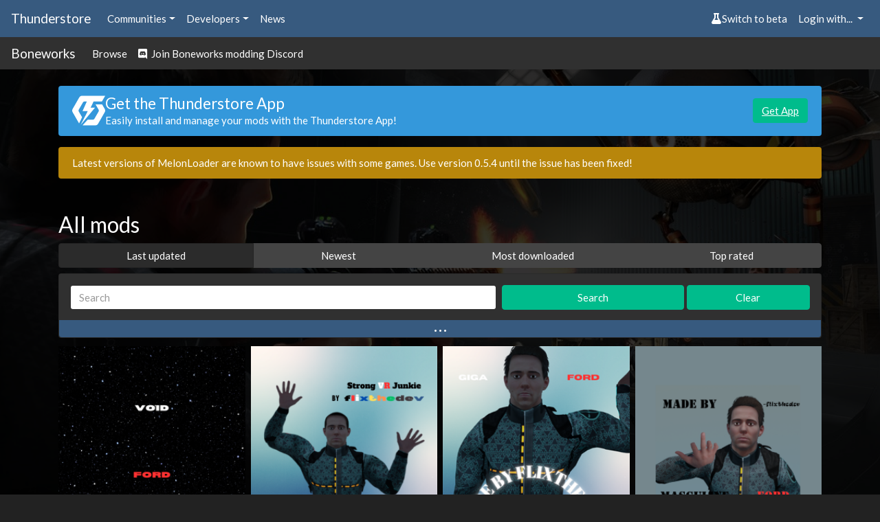

--- FILE ---
content_type: text/html; charset=utf-8
request_url: https://thunderstore.io/c/boneworks/?ordering=last-updated&page=4
body_size: 8211
content:




<!doctype html>
<html lang="en">
    <head>
        <script src="https://thunderstore.io/cyberstorm-static/scripts/beta-switch.js" async="true"></script><style>
.dathost-link::before,
.dathost-link::after {
  display:inline-flex;
  align-items:center;
  line-height:1;
  height:16px;
  padding:.25em;
  border-radius:.25em;
  text-transform:uppercase;
  vertical-align:text-bottom;
}

.dathost-link::before {
  content:"Ad";
  font-size:.625em;
  color:orange;
  border:1px solid orange;
  margin-right:6px;
  
}
.dathost-link::after {
  content:"30% off!";
  font-size:.75em;
  color:#fff;
  background-color:green;
  border:1px solid green;
  margin-left:6px;
}
</style><script>
window.nitroAds=window.nitroAds||{createAd:function(){window.nitroAds.queue.push(["createAd",arguments])},addUserToken:function(){window.nitroAds.queue.push(["addUserToken",arguments])},queue:[]};
</script>
<script async src="https://s.nitropay.com/ads-785.js" data-log-level="silent"></script>

        <title>All mods | Thunderstore - The Boneworks Mod Database</title>
        <meta name="viewport" content="width=device-width, initial-scale=1, shrink-to-fit=no">
        <meta name="description" content="Mod database and API for downloading Boneworks mods">
        <link rel="icon" type="image/png" href="https://thunderstore.io/static/icon.ffafeeaa3ecf.png" />

        
        <meta property="og:title" content="Thunderstore | The Boneworks Mod Database" />
        <meta property="og:type" content="website" />
        <meta property="og:url" content="https://thunderstore.io/c/boneworks/?ordering=last-updated&amp;page=4" />
        <meta property="og:image" content="https://thunderstore.io/static/icon.ffafeeaa3ecf.png" />
        <meta property="og:image:width" content="1000" />
        <meta property="og:image:height" content="1000" />

        
        <meta property="og:description" content="Mod database and API for downloading Boneworks mods" />
        
        <meta property="og:site_name" content="Thunderstore" />
        

        
        <link rel="stylesheet" href="/static/css/all.a823c4d3201e.css">
        <script src="/static/js/all.71b637456502.js"></script>
    </head>
    <body>
        
            <div class="background">
                <div class="image" style="background: url(https://gcdn.thunderstore.io/live/community/boneworks/boneworks-bg.jpg);"></div>
                <div class="tint"></div>
            </div>
        

        
        <nav class="navbar navbar-expand-sm navbar-dark bg-primary py-2">
            <a class="navbar-brand d-none d-md-block" href="/">
                Thunderstore
            </a>
            <ul class="navbar-nav">
                <li class="nav-item">
                    <div class="dropdown">
                        <a href="#" role="button" id="communitiesMenu" data-toggle="dropdown" aria-haspopup="true"
                           aria-expanded="false" class="nav-link dropdown-toggle">Communities</a>
                        
                        <div class="dropdown-menu communities-dropdown" aria-labelledby="communitiesMenu">
                            <div class="section">
                                <h6 class="title">Popular communities</h6>
                                <div class="grid" role="list">
                                    
                                        <a class="grid-item" href="/c/boneworks/" role="listitem">Boneworks</a>
                                    
                                        <a class="grid-item" href="/c/h3vr/" role="listitem">H3VR</a>
                                    
                                        <a class="grid-item" href="/c/lethal-company/" role="listitem">Lethal Company</a>
                                    
                                        <a class="grid-item" href="/c/peak/" role="listitem">PEAK</a>
                                    
                                        <a class="grid-item" href="/c/repo/" role="listitem">R.E.P.O.</a>
                                    
                                        <a class="grid-item" href="https://thunderstore.io/" role="listitem">Risk of Rain 2</a>
                                    
                                        <a class="grid-item" href="/c/northstar/" role="listitem">Titanfall 2: Northstar</a>
                                    
                                        <a class="grid-item" href="/c/valheim/" role="listitem">Valheim</a>
                                    
                                </div>
                            </div>
                            <div class="section">
                                <a class="link" href="/communities/">View all communities (220)</a>
                            </div>
                        </div>
                        
                    </div>
                </li>
                <li class="nav-item">
                    <div class="dropdown">
                        <a href="#" role="button" id="developersMenu" data-toggle="dropdown" aria-haspopup="true"
                           aria-expanded="false" class="nav-link dropdown-toggle">Developers</a>
                        <div class="dropdown-menu" aria-labelledby="developersMenu">
                            <a class="dropdown-item" href="/api/docs/">API Docs</a>
                            <a class="dropdown-item" href="https://github.com/thunderstore-io/Thunderstore">GitHub Repo</a>
                            <a class="dropdown-item" href="/c/boneworks/create/docs/">Package Format Docs</a>
                            <a class="dropdown-item" href="/tools/markdown-preview/">Markdown Preview</a>
                            <a class="dropdown-item" href="/tools/manifest-v1-validator/">Manifest Validator</a>
                        </div>
                    </div>
                </li>
                
                <li class="nav-item">
                    <a href="https://blog.thunderstore.io/" class="nav-link " target="_self" rel="noopener">News</a>
                </li>
                
            </ul>
            <ul class="navbar-nav ml-auto">
                <li class="nav-item" id="nimbusBeta"></li>
                
                    <li class="nav-item">
                        <div class="dropdown">
                            <a href="#" id="loginMenu" class="nav-link dropdown-toggle" role="button"
                               data-toggle="dropdown" aria-haspopup="true" aria-expanded="false">
                                Login with...
                            </a>
                            <div class="dropdown-menu dropdown-menu-right" aria-labelledby="loginMenu">
                                <a class="dropdown-item" href="https://auth.thunderstore.io/auth/login/discord/?next=https%3A%2F%2Fthunderstore.io%2Fc%2Fboneworks%2F%3Fordering%3Dlast-updated%26page%3D4">
                                    <span class="fab fa-discord pr-1"></span>
                                    Discord
                                </a>
                                <a class="dropdown-item" href="https://auth.thunderstore.io/auth/login/github/?next=https%3A%2F%2Fthunderstore.io%2Fc%2Fboneworks%2F%3Fordering%3Dlast-updated%26page%3D4">
                                    <span class="fab fa-github pr-1"></span>
                                    GitHub
                                </a>
                                <a class="dropdown-item" href="https://auth.thunderstore.io/auth/login/overwolf/?next=https%3A%2F%2Fthunderstore.io%2Fc%2Fboneworks%2F%3Fordering%3Dlast-updated%26page%3D4">
                                    <img src="/static/overwolf-logo.ecf33b838b8a.svg" alt="" width="15" height="15"
                                         class="mr-1 ow-login-icon" style="vertical-align: -2px;" />
                                    Overwolf
                                </a>
                            </div>
                        </div>
                    </li>
                
            </ul>
        </nav>

        <nav class="navbar navbar-expand-sm navbar-dark bg-light py-1">
            <a class="navbar-brand d-none d-md-block" href="/c/boneworks/">Boneworks</a>
            <ul class="navbar-nav">
                <li class="nav-item">
                    <a class="nav-link" href="/c/boneworks/">Browse</a>
                </li>
                
                
                
                    <li class="nav-item">
                        <a class="nav-link" href="https://discord.gg/mjmpUR8"><span class="fab fa-discord"></span> &nbsp;Join Boneworks modding Discord</a>
                    </li>
                
                
            </ul>
        </nav>

        <div class="main">
            <div class="main_content_left"></div>
            <div class="main_content_right"><style>
    .right-main-column {
        display: flex;
        flex-direction: column;
        position: sticky;
        top: 0;
    }
    .np-display-narrow {
        min-width: 160px;
        width: 160px;
        min-height: 600px;
        height: 600px;
        margin-top: 16px;
        margin-bottom: 16px;
        margin-right: 16px;
        display: none;
    }
    .np-display-square {
        min-width: 300px;
        width: 300px;
        min-height: 250px;
        height: 250px;
        margin-top: 16px;
        margin-bottom: 16px;
        margin-right: 16px;
        display: none;
    }
    @media (min-width: 1333px) and (max-width: 1474px) and (min-height: 860px) {
        .np-display-narrow {
            display: block;
        }
    }
    @media (min-width: 1475px) and (min-height: 590px) {
        .np-display-square:nth-of-type(-n+1) {
            display: block;
        }
    }
    @media (min-width: 1475px) and (min-height: 860px) {
        .np-display-square:nth-of-type(-n+2) {
            display: block;
        }
    }
    @media (min-width: 1475px) and (min-height: 1240px) {
        .np-display-square:nth-of-type(-n+3) {
            display: block;
        }
    }
</style>

<div class="right-main-column">
    <div class="np-display-square" id="right-column-1"></div>
    <div class="np-display-square" id="right-column-2"></div>
    <div class="np-display-square" id="right-column-3"></div>
    <div class="np-display-narrow" id="right-column-narrow"></div>
</div>

<script type="text/javascript">
if (!window.location.pathname.startsWith("/tools/") &&
    !window.location.pathname.startsWith("/package/create/") &&
    !window.location.pathname.startsWith("/settings/")) {
    window['nitroAds'].createAd('right-column-1', {
        "demo": false,
        "format": "display",
        "refreshLimit": 0,
        "refreshTime": 30,
        "renderVisibleOnly": true,
        "refreshVisibleOnly": true,
        "sizes": [
            [
                "300",
                "250"
            ],
        ],
        "report": {
            "enabled": true,
            "wording": "Report Ad",
            "position": "bottom-right"
        },
        "mediaQuery": "(min-width: 1475px) and (min-height: 590px)"
    });
}
</script>

<script type="text/javascript">
if (!window.location.pathname.startsWith("/tools/") &&
    !window.location.pathname.startsWith("/package/create/") &&
    !window.location.pathname.startsWith("/settings/")) {
    window['nitroAds'].createAd('right-column-2', {
        "demo": false,
        "format": "display",
        "refreshLimit": 0,
        "refreshTime": 30,
        "renderVisibleOnly": true,
        "refreshVisibleOnly": true,
        "sizes": [
            [
                "300",
                "250"
            ]
        ],
        "report": {
            "enabled": true,
            "wording": "Report Ad",
            "position": "bottom-right"
        },
        "mediaQuery": "(min-width: 1475px) and (min-height: 860px)"
    });
}
</script>

<script type="text/javascript">
if (!window.location.pathname.startsWith("/tools/") &&
    !window.location.pathname.startsWith("/package/create/") &&
    !window.location.pathname.startsWith("/settings/")) {
    window['nitroAds'].createAd('right-column-3', {
        "demo": false,
        "format": "display",
        "refreshLimit": 0,
        "refreshTime": 30,
        "renderVisibleOnly": true,
        "refreshVisibleOnly": true,
        "sizes": [
            [
                "300",
                "250"
            ]
        ],
        "report": {
            "enabled": true,
            "wording": "Report Ad",
            "position": "bottom-right"
        },
        "mediaQuery": "(min-width: 1475px) and (min-height: 1240px)"
    });
}
</script>

<script type="text/javascript">
if (!window.location.pathname.startsWith("/tools/") &&
    !window.location.pathname.startsWith("/package/create/") &&
    !window.location.pathname.startsWith("/settings/")) {
    window['nitroAds'].createAd('right-column-narrow', {
        "demo": false,
        "format": "display",
        "refreshLimit": 0,
        "refreshTime": 30,
        "renderVisibleOnly": true,
        "refreshVisibleOnly": true,
        "sizes": [
            [
                "160",
                "600"
            ],
        ],
        "report": {
            "enabled": true,
            "wording": "Report Ad",
            "position": "bottom-right"
        },
        "mediaQuery": "(min-width: 1333px) and (max-width: 1474px) and (min-height: 860px)"
    });
}
</script></div>
            <div class="main_content_middle container pt-2">
                

                
                    <div class="alert alert-info mt-3" role="alert" id="get-app-alert" style="display:flex; align-items:center; gap: 1.5rem;">
  <div>
    <img class="mb-0" style="
    font-size: 1.5rem;
    width: 3rem;
    height: 3rem;
    line-height: 1;
    display: flex;
    align-items: center;
    justify-content: center;"
    src="https://gcdn.thunderstore.io/static/ts/thunderstore-logomark-white.svg"
  />
  </div>
   <div style="flex:1;">
      <h4 class="mb-0">Get the Thunderstore App</h4>
        <p class="mb-0">Easily install and manage your mods with the Thunderstore App!</p>
  </div>
  <div>
    <a href="https://get.thunderstore.io/" target="_blank" class="btn btn-success">Get App</a>
  </div>
</div><div class="alert alert-warning mt-3" role="alert">
<p class="mb-0">Latest versions of MelonLoader are known to have issues with some games. Use version 0.5.4 until the issue has been fixed!</p></div>
                

                <div class="mt-4">
                




<div class="row">
    <h3 class="col-12 mt-4">All mods</h3>
</div>



<div class="m-0 mb-2 p-0 w-100">
    <div class="btn-group d-flex" role="group" aria-label="Result ordering">
        
            <a href="/c/boneworks/?ordering=last-updated" class="btn btn-secondary active">
                Last updated
            </a>
        
            <a href="/c/boneworks/?ordering=newest" class="btn btn-secondary ">
                Newest
            </a>
        
            <a href="/c/boneworks/?ordering=most-downloaded" class="btn btn-secondary ">
                Most downloaded
            </a>
        
            <a href="/c/boneworks/?ordering=top-rated" class="btn btn-secondary ">
                Top rated
            </a>
        
    </div>
</div>

<form class="form-inline" method="get" action="/c/boneworks/">
    <div class="card bg-light w-100 mb-2">
        <div class="card-body search-options py-3 mb-4 px-3">

            <div class="row m-0 p-0 w-100 align-items-center">
                <div class="col-7 m-0 p-0 pr-2">
                    <input class="form-control w-100" type="search" name="q" placeholder="Search" aria-label="Search" value="">
                    <input type="hidden" name="ordering" value="last-updated">
                    
                </div>
                <div class="col-3 m-0 p-0 pr-1">
                    <button class="btn btn-success w-100" type="submit">Search</button>
                </div>
                <div class="col-2 m-0 p-0">
                    <a href="/c/boneworks/" class="btn btn-success w-100">Clear</a>
                </div>
                <button class="btn m-0 p-0 search-options-btn" type="button" data-toggle="collapse" data-target="#advancedSearch"
                        aria-expanded="false"
                        aria-controls="advancedSearch">
                    <span class="icon">&hellip;</span>
                </button>
            </div>

            <div class="collapse " id="advancedSearch">
                <div class="row m-0 p-0 w-100 my-1 align-items-center">
                    <div class="col-7 pl-0 pr-2">
                        <select class="slimselect-lg slimselect-info" name="included_categories" id="included_categories" multiple="">
                            
                                <option
                                    value="82"
                                    
                                >
                                    Code Mods
                                </option>
                            
                                <option
                                    value="84"
                                    
                                >
                                    Custom Weapons
                                </option>
                            
                                <option
                                    value="85"
                                    
                                >
                                    Custom Items
                                </option>
                            
                                <option
                                    value="86"
                                    
                                >
                                    Custom NPCs
                                </option>
                            
                                <option
                                    value="87"
                                    
                                >
                                    Custom Maps
                                </option>
                            
                                <option
                                    value="88"
                                    
                                >
                                    Custom Player Models
                                </option>
                            
                                <option
                                    value="89"
                                    
                                >
                                    Custom Skins
                                </option>
                            
                                <option
                                    value="90"
                                    
                                >
                                    Misc
                                </option>
                            
                        </select>
                        <script type="text/javascript">
                            new SlimSelect({
                                select: "#included_categories",
                                placeholder: "Include Categories",
                            });
                        </script>
                    </div>
                    <div class="col-5 pr-0">
                        <div class="checkbox option custom-control custom-switch">
                            <input
                                type="checkbox"
                                class="custom-control-input"
                                id="nsfw"
                                name="nsfw"
                                
                            />
                            <label class="custom-control-label" for="nsfw">Show NSFW</label>
                        </div>
                    </div>
                </div>

                <div class="row m-0 p-0 w-100 align-items-center">
                    <div class="col-7 pl-0 pr-2">
                        <select class="slimselect-lg slimselect-danger" name="excluded_categories" id="excluded_categories" multiple="">
                            
                                <option
                                    value="82"
                                    
                                >
                                    Code Mods
                                </option>
                            
                                <option
                                    value="84"
                                    
                                >
                                    Custom Weapons
                                </option>
                            
                                <option
                                    value="85"
                                    
                                >
                                    Custom Items
                                </option>
                            
                                <option
                                    value="86"
                                    
                                >
                                    Custom NPCs
                                </option>
                            
                                <option
                                    value="87"
                                    
                                >
                                    Custom Maps
                                </option>
                            
                                <option
                                    value="88"
                                    
                                >
                                    Custom Player Models
                                </option>
                            
                                <option
                                    value="89"
                                    
                                >
                                    Custom Skins
                                </option>
                            
                                <option
                                    value="90"
                                    
                                >
                                    Misc
                                </option>
                            
                        </select>
                        <script type="text/javascript">
                            new SlimSelect({
                                select: "#excluded_categories",
                                placeholder: "Exclude Categories",
                            });
                        </script>
                    </div>
                    <div class="col-5 pr-0">
                        <div class="checkbox option custom-control custom-switch">
                            <input
                                type="checkbox"
                                class="custom-control-input"
                                id="deprecated"
                                name="deprecated"
                                
                            />
                            <label class="custom-control-label" for="deprecated">Show deprecated</label>
                        </div>
                    </div>
                </div>
            </div>
        </div>
    </div>
</form>


    <div class="d-flex flex-row flex-wrap mb-3 package-list">
    
        <div class="col-6 col-md-4 col-lg-3 mb-2 p-1 d-flex flex-column
                    ">
            <div class="p-0 bg-light">
                
                <a href="https://thunderstore.io/c/boneworks/p/flixthedev/Void_Ford_XX/">
                    <img class="w-100" src="https://gcdn.thunderstore.io/live/repository/icons/flixthedev-Void_Ford_XX-1.0.0.png.256x256_q95_crop.png" alt="flixthedev-Void_Ford_XX icon">
                </a>
            </div>
            <div class="bg-light p-2">
                <div class="row mb-1">
                    <div class="col-6" title="Downloads">
                        <i class="fas fa-download text-dark mr-1"></i>&nbsp;581
                    </div>
                    <div class="col-6 text-right" title="Likes">
                        <span id="package-rating-b93b6fb1-c8a0-4902-b5a6-dfa4f8e2781c">1</span>&nbsp;<i class="fas fa-thumbs-up text-dark ml-1" data-action="package.rate" data-target="b93b6fb1-c8a0-4902-b5a6-dfa4f8e2781c"></i>
                    </div>
                </div>
                <h5 class="mb-0 overflow-hidden text-nowrap w-100" title="Void Ford XX">Void Ford XX</h5>
                <div class="overflow-hidden text-nowrap w-100">By <a href="/c/boneworks/p/flixthedev/">flixthedev</a></div>
            </div>
            <div class="bg-light px-2 flex-grow-1">
                Void Ford with NO HANDS
            </div>
            <div class="category-badge-container bg-light px-2 pt-2 flex-grow-1 d-flex flex-row flex-wrap align-items-end align-content-end ">
                
                    <a href="/c/boneworks/?included_categories=88"><span class="badge badge-pill badge-secondary category-badge">Custom Player Models</span></a>
                
            </div>
            <div class="bg-light p-2">
                <div class="text-dark">
                    <small>Last updated: 2 years ago</small>
                </div>
            </div>
        </div>
    
        <div class="col-6 col-md-4 col-lg-3 mb-2 p-1 d-flex flex-column
                    ">
            <div class="p-0 bg-light">
                
                <a href="https://thunderstore.io/c/boneworks/p/flixthedev/Strong_VR_Junkie/">
                    <img class="w-100" src="https://gcdn.thunderstore.io/live/repository/icons/flixthedev-Strong_VR_Junkie-1.0.0.png.256x256_q95_crop.png" alt="flixthedev-Strong_VR_Junkie icon">
                </a>
            </div>
            <div class="bg-light p-2">
                <div class="row mb-1">
                    <div class="col-6" title="Downloads">
                        <i class="fas fa-download text-dark mr-1"></i>&nbsp;1421
                    </div>
                    <div class="col-6 text-right" title="Likes">
                        <span id="package-rating-7a396350-9b18-47a5-8efc-6fc07973f171">2</span>&nbsp;<i class="fas fa-thumbs-up text-dark ml-1" data-action="package.rate" data-target="7a396350-9b18-47a5-8efc-6fc07973f171"></i>
                    </div>
                </div>
                <h5 class="mb-0 overflow-hidden text-nowrap w-100" title="Strong VR Junkie">Strong VR Junkie</h5>
                <div class="overflow-hidden text-nowrap w-100">By <a href="/c/boneworks/p/flixthedev/">flixthedev</a></div>
            </div>
            <div class="bg-light px-2 flex-grow-1">
                Ford VR Junkie, but SHREDDED.
            </div>
            <div class="category-badge-container bg-light px-2 pt-2 flex-grow-1 d-flex flex-row flex-wrap align-items-end align-content-end ">
                
                    <a href="/c/boneworks/?included_categories=88"><span class="badge badge-pill badge-secondary category-badge">Custom Player Models</span></a>
                
            </div>
            <div class="bg-light p-2">
                <div class="text-dark">
                    <small>Last updated: 2 years ago</small>
                </div>
            </div>
        </div>
    
        <div class="col-6 col-md-4 col-lg-3 mb-2 p-1 d-flex flex-column
                    ">
            <div class="p-0 bg-light">
                
                <a href="https://thunderstore.io/c/boneworks/p/flixthedev/Giga_Ford/">
                    <img class="w-100" src="https://gcdn.thunderstore.io/live/repository/icons/flixthedev-Giga_Ford-1.0.0.png.256x256_q95_crop.png" alt="flixthedev-Giga_Ford icon">
                </a>
            </div>
            <div class="bg-light p-2">
                <div class="row mb-1">
                    <div class="col-6" title="Downloads">
                        <i class="fas fa-download text-dark mr-1"></i>&nbsp;1720
                    </div>
                    <div class="col-6 text-right" title="Likes">
                        <span id="package-rating-09ca8520-d927-4671-9dc2-f4996066fb64">2</span>&nbsp;<i class="fas fa-thumbs-up text-dark ml-1" data-action="package.rate" data-target="09ca8520-d927-4671-9dc2-f4996066fb64"></i>
                    </div>
                </div>
                <h5 class="mb-0 overflow-hidden text-nowrap w-100" title="Giga Ford">Giga Ford</h5>
                <div class="overflow-hidden text-nowrap w-100">By <a href="/c/boneworks/p/flixthedev/">flixthedev</a></div>
            </div>
            <div class="bg-light px-2 flex-grow-1">
                Giga Ford is a recreation of Arthur Ford from Boneworks. He is similar to my avatar called Masculine Ford. Go check it out
            </div>
            <div class="category-badge-container bg-light px-2 pt-2 flex-grow-1 d-flex flex-row flex-wrap align-items-end align-content-end ">
                
                    <a href="/c/boneworks/?included_categories=88"><span class="badge badge-pill badge-secondary category-badge">Custom Player Models</span></a>
                
            </div>
            <div class="bg-light p-2">
                <div class="text-dark">
                    <small>Last updated: 2 years ago</small>
                </div>
            </div>
        </div>
    
        <div class="col-6 col-md-4 col-lg-3 mb-2 p-1 d-flex flex-column
                    ">
            <div class="p-0 bg-light">
                
                <a href="https://thunderstore.io/c/boneworks/p/flixthedev/Masculine_Ford/">
                    <img class="w-100" src="https://gcdn.thunderstore.io/live/repository/icons/flixthedev-Masculine_Ford-1.0.0.png.256x256_q95_crop.png" alt="flixthedev-Masculine_Ford icon">
                </a>
            </div>
            <div class="bg-light p-2">
                <div class="row mb-1">
                    <div class="col-6" title="Downloads">
                        <i class="fas fa-download text-dark mr-1"></i>&nbsp;974
                    </div>
                    <div class="col-6 text-right" title="Likes">
                        <span id="package-rating-c8f2e684-f26d-46c2-9dc4-f79e1ace24a1">2</span>&nbsp;<i class="fas fa-thumbs-up text-dark ml-1" data-action="package.rate" data-target="c8f2e684-f26d-46c2-9dc4-f79e1ace24a1"></i>
                    </div>
                </div>
                <h5 class="mb-0 overflow-hidden text-nowrap w-100" title="Masculine Ford">Masculine Ford</h5>
                <div class="overflow-hidden text-nowrap w-100">By <a href="/c/boneworks/p/flixthedev/">flixthedev</a></div>
            </div>
            <div class="bg-light px-2 flex-grow-1">
                Masculine Arthur Ford from Boneworks, played by Brett Driver
            </div>
            <div class="category-badge-container bg-light px-2 pt-2 flex-grow-1 d-flex flex-row flex-wrap align-items-end align-content-end ">
                
                    <a href="/c/boneworks/?included_categories=88"><span class="badge badge-pill badge-secondary category-badge">Custom Player Models</span></a>
                
            </div>
            <div class="bg-light p-2">
                <div class="text-dark">
                    <small>Last updated: 2 years ago</small>
                </div>
            </div>
        </div>
    
        <div class="col-6 col-md-4 col-lg-3 mb-2 p-1 d-flex flex-column
                    ">
            <div class="p-0 bg-light">
                
                <a href="https://thunderstore.io/c/boneworks/p/NBYT/FNAFpack/">
                    <img class="w-100" src="https://gcdn.thunderstore.io/live/repository/icons/NBYT-FNAFpack-1.0.0.png.256x256_q95_crop.png" alt="NBYT-FNAFpack icon">
                </a>
            </div>
            <div class="bg-light p-2">
                <div class="row mb-1">
                    <div class="col-6" title="Downloads">
                        <i class="fas fa-download text-dark mr-1"></i>&nbsp;7224
                    </div>
                    <div class="col-6 text-right" title="Likes">
                        <span id="package-rating-13274790-7bdf-4883-87d1-7b21ea523dbe">2</span>&nbsp;<i class="fas fa-thumbs-up text-dark ml-1" data-action="package.rate" data-target="13274790-7bdf-4883-87d1-7b21ea523dbe"></i>
                    </div>
                </div>
                <h5 class="mb-0 overflow-hidden text-nowrap w-100" title="FNAFpack">FNAFpack</h5>
                <div class="overflow-hidden text-nowrap w-100">By <a href="/c/boneworks/p/NBYT/">NBYT</a></div>
            </div>
            <div class="bg-light px-2 flex-grow-1">
                Entire FNAF Mod Pack For Everyone To Go And Have Fun In Five Nights At Freddys!
            </div>
            <div class="category-badge-container bg-light px-2 pt-2 flex-grow-1 d-flex flex-row flex-wrap align-items-end align-content-end ">
                
                    <a href="/c/boneworks/?included_categories=85"><span class="badge badge-pill badge-secondary category-badge">Custom Items</span></a>
                
                    <a href="/c/boneworks/?included_categories=86"><span class="badge badge-pill badge-secondary category-badge">Custom NPCs</span></a>
                
                    <a href="/c/boneworks/?included_categories=87"><span class="badge badge-pill badge-secondary category-badge">Custom Maps</span></a>
                
                    <a href="/c/boneworks/?included_categories=88"><span class="badge badge-pill badge-secondary category-badge">Custom Player Models</span></a>
                
                    <a href="/c/boneworks/?included_categories=89"><span class="badge badge-pill badge-secondary category-badge">Custom Skins</span></a>
                
            </div>
            <div class="bg-light p-2">
                <div class="text-dark">
                    <small>Last updated: 2 years ago</small>
                </div>
            </div>
        </div>
    
        <div class="col-6 col-md-4 col-lg-3 mb-2 p-1 d-flex flex-column
                    ">
            <div class="p-0 bg-light">
                
                <a href="https://thunderstore.io/c/boneworks/p/NBYT/fnaf_3_pms/">
                    <img class="w-100" src="https://gcdn.thunderstore.io/live/repository/icons/NBYT-fnaf_3_pms-1.0.0.png.256x256_q95_crop.png" alt="NBYT-fnaf_3_pms icon">
                </a>
            </div>
            <div class="bg-light p-2">
                <div class="row mb-1">
                    <div class="col-6" title="Downloads">
                        <i class="fas fa-download text-dark mr-1"></i>&nbsp;1903
                    </div>
                    <div class="col-6 text-right" title="Likes">
                        <span id="package-rating-c5c56b88-d84a-4458-81b7-2b9dcca1ac20">2</span>&nbsp;<i class="fas fa-thumbs-up text-dark ml-1" data-action="package.rate" data-target="c5c56b88-d84a-4458-81b7-2b9dcca1ac20"></i>
                    </div>
                </div>
                <h5 class="mb-0 overflow-hidden text-nowrap w-100" title="fnaf 3 pms">fnaf 3 pms</h5>
                <div class="overflow-hidden text-nowrap w-100">By <a href="/c/boneworks/p/NBYT/">NBYT</a></div>
            </div>
            <div class="bg-light px-2 flex-grow-1">
                forgot to take a screenshot before i turned my headset off but its phantom balloon boy,freddy and springtrap
            </div>
            <div class="category-badge-container bg-light px-2 pt-2 flex-grow-1 d-flex flex-row flex-wrap align-items-end align-content-end ">
                
                    <a href="/c/boneworks/?included_categories=85"><span class="badge badge-pill badge-secondary category-badge">Custom Items</span></a>
                
                    <a href="/c/boneworks/?included_categories=86"><span class="badge badge-pill badge-secondary category-badge">Custom NPCs</span></a>
                
                    <a href="/c/boneworks/?included_categories=87"><span class="badge badge-pill badge-secondary category-badge">Custom Maps</span></a>
                
                    <a href="/c/boneworks/?included_categories=88"><span class="badge badge-pill badge-secondary category-badge">Custom Player Models</span></a>
                
                    <a href="/c/boneworks/?included_categories=89"><span class="badge badge-pill badge-secondary category-badge">Custom Skins</span></a>
                
            </div>
            <div class="bg-light p-2">
                <div class="text-dark">
                    <small>Last updated: 2 years ago</small>
                </div>
            </div>
        </div>
    
        <div class="col-6 col-md-4 col-lg-3 mb-2 p-1 d-flex flex-column
                    ">
            <div class="p-0 bg-light">
                
                <a href="https://thunderstore.io/c/boneworks/p/S123700/SaitamaPM/">
                    <img class="w-100" src="https://gcdn.thunderstore.io/live/repository/icons/S123700-SaitamaPM-1.0.0.png.256x256_q95_crop.png" alt="S123700-SaitamaPM icon">
                </a>
            </div>
            <div class="bg-light p-2">
                <div class="row mb-1">
                    <div class="col-6" title="Downloads">
                        <i class="fas fa-download text-dark mr-1"></i>&nbsp;3161
                    </div>
                    <div class="col-6 text-right" title="Likes">
                        <span id="package-rating-2f3092b1-401e-4530-b133-aa1945b24fea">4</span>&nbsp;<i class="fas fa-thumbs-up text-dark ml-1" data-action="package.rate" data-target="2f3092b1-401e-4530-b133-aa1945b24fea"></i>
                    </div>
                </div>
                <h5 class="mb-0 overflow-hidden text-nowrap w-100" title="SaitamaPM">SaitamaPM</h5>
                <div class="overflow-hidden text-nowrap w-100">By <a href="/c/boneworks/p/S123700/">S123700</a></div>
            </div>
            <div class="bg-light px-2 flex-grow-1">
                The One punch Man A Hero Nobody Knows
            </div>
            <div class="category-badge-container bg-light px-2 pt-2 flex-grow-1 d-flex flex-row flex-wrap align-items-end align-content-end ">
                
                    <a href="/c/boneworks/?included_categories=88"><span class="badge badge-pill badge-secondary category-badge">Custom Player Models</span></a>
                
            </div>
            <div class="bg-light p-2">
                <div class="text-dark">
                    <small>Last updated: 2 years ago</small>
                </div>
            </div>
        </div>
    
        <div class="col-6 col-md-4 col-lg-3 mb-2 p-1 d-flex flex-column
                    ">
            <div class="p-0 bg-light">
                
                <a href="https://thunderstore.io/c/boneworks/p/Evanaellio/HyperJump/">
                    <img class="w-100" src="https://gcdn.thunderstore.io/live/repository/icons/Evanaellio-HyperJump-3.1.0.png.256x256_q95_crop.png" alt="Evanaellio-HyperJump icon">
                </a>
            </div>
            <div class="bg-light p-2">
                <div class="row mb-1">
                    <div class="col-6" title="Downloads">
                        <i class="fas fa-download text-dark mr-1"></i>&nbsp;32697
                    </div>
                    <div class="col-6 text-right" title="Likes">
                        <span id="package-rating-98e689ea-7963-4771-968a-24913dc0141d">13</span>&nbsp;<i class="fas fa-thumbs-up text-dark ml-1" data-action="package.rate" data-target="98e689ea-7963-4771-968a-24913dc0141d"></i>
                    </div>
                </div>
                <h5 class="mb-0 overflow-hidden text-nowrap w-100" title="HyperJump">HyperJump</h5>
                <div class="overflow-hidden text-nowrap w-100">By <a href="/c/boneworks/p/Evanaellio/">Evanaellio</a></div>
            </div>
            <div class="bg-light px-2 flex-grow-1">
                Jump higher and leap further
            </div>
            <div class="category-badge-container bg-light px-2 pt-2 flex-grow-1 d-flex flex-row flex-wrap align-items-end align-content-end ">
                
                    <a href="/c/boneworks/?included_categories=82"><span class="badge badge-pill badge-secondary category-badge">Code Mods</span></a>
                
            </div>
            <div class="bg-light p-2">
                <div class="text-dark">
                    <small>Last updated: 2 years ago</small>
                </div>
            </div>
        </div>
    
        <div class="col-6 col-md-4 col-lg-3 mb-2 p-1 d-flex flex-column
                    ">
            <div class="p-0 bg-light">
                
                <a href="https://thunderstore.io/c/boneworks/p/thebonerworks/ClassicMaxPayneWeaponSounds/">
                    <img class="w-100" src="https://gcdn.thunderstore.io/live/repository/icons/thebonerworks-ClassicMaxPayneWeaponSounds-1.1.1.png.256x256_q95_crop.png" alt="thebonerworks-ClassicMaxPayneWeaponSounds icon">
                </a>
            </div>
            <div class="bg-light p-2">
                <div class="row mb-1">
                    <div class="col-6" title="Downloads">
                        <i class="fas fa-download text-dark mr-1"></i>&nbsp;2641
                    </div>
                    <div class="col-6 text-right" title="Likes">
                        <span id="package-rating-43b280dd-ddcc-471f-a746-9359f08f4665">0</span>&nbsp;<i class="fas fa-thumbs-up text-dark ml-1" data-action="package.rate" data-target="43b280dd-ddcc-471f-a746-9359f08f4665"></i>
                    </div>
                </div>
                <h5 class="mb-0 overflow-hidden text-nowrap w-100" title="ClassicMaxPayneWeaponSounds">ClassicMaxPayneWeaponSounds</h5>
                <div class="overflow-hidden text-nowrap w-100">By <a href="/c/boneworks/p/thebonerworks/">thebonerworks</a></div>
            </div>
            <div class="bg-light px-2 flex-grow-1">
                Replaces alot of weapon sounds with Max Payne and Max Payne 2 equivalents.
            </div>
            <div class="category-badge-container bg-light px-2 pt-2 flex-grow-1 d-flex flex-row flex-wrap align-items-end align-content-end ">
                
                    <a href="/c/boneworks/?included_categories=90"><span class="badge badge-pill badge-secondary category-badge">Misc</span></a>
                
            </div>
            <div class="bg-light p-2">
                <div class="text-dark">
                    <small>Last updated: 2 years ago</small>
                </div>
            </div>
        </div>
    
        <div class="col-6 col-md-4 col-lg-3 mb-2 p-1 d-flex flex-column
                    ">
            <div class="p-0 bg-light">
                
                <a href="https://thunderstore.io/c/boneworks/p/thebonerworks/PunchyGunSounds/">
                    <img class="w-100" src="https://gcdn.thunderstore.io/live/repository/icons/thebonerworks-PunchyGunSounds-2.7.0.png.256x256_q95_crop.png" alt="thebonerworks-PunchyGunSounds icon">
                </a>
            </div>
            <div class="bg-light p-2">
                <div class="row mb-1">
                    <div class="col-6" title="Downloads">
                        <i class="fas fa-download text-dark mr-1"></i>&nbsp;11414
                    </div>
                    <div class="col-6 text-right" title="Likes">
                        <span id="package-rating-de30333c-dc28-43d1-b75a-4fa2d3035df2">2</span>&nbsp;<i class="fas fa-thumbs-up text-dark ml-1" data-action="package.rate" data-target="de30333c-dc28-43d1-b75a-4fa2d3035df2"></i>
                    </div>
                </div>
                <h5 class="mb-0 overflow-hidden text-nowrap w-100" title="PunchyGunSounds">PunchyGunSounds</h5>
                <div class="overflow-hidden text-nowrap w-100">By <a href="/c/boneworks/p/thebonerworks/">thebonerworks</a></div>
            </div>
            <div class="bg-light px-2 flex-grow-1">
                Replaces all gunsounds with punchy bassy sounds.
            </div>
            <div class="category-badge-container bg-light px-2 pt-2 flex-grow-1 d-flex flex-row flex-wrap align-items-end align-content-end ">
                
                    <a href="/c/boneworks/?included_categories=90"><span class="badge badge-pill badge-secondary category-badge">Misc</span></a>
                
            </div>
            <div class="bg-light p-2">
                <div class="text-dark">
                    <small>Last updated: 2 years ago</small>
                </div>
            </div>
        </div>
    
        <div class="col-6 col-md-4 col-lg-3 mb-2 p-1 d-flex flex-column
                    ">
            <div class="p-0 bg-light">
                
                <a href="https://thunderstore.io/c/boneworks/p/RingoWorks/Combine_Ordinal/">
                    <img class="w-100" src="https://gcdn.thunderstore.io/live/repository/icons/RingoWorks-Combine_Ordinal-0.0.1.png.256x256_q95_crop.png" alt="RingoWorks-Combine_Ordinal icon">
                </a>
            </div>
            <div class="bg-light p-2">
                <div class="row mb-1">
                    <div class="col-6" title="Downloads">
                        <i class="fas fa-download text-dark mr-1"></i>&nbsp;1608
                    </div>
                    <div class="col-6 text-right" title="Likes">
                        <span id="package-rating-71779f42-431a-4f28-899b-14b1977bc91f">0</span>&nbsp;<i class="fas fa-thumbs-up text-dark ml-1" data-action="package.rate" data-target="71779f42-431a-4f28-899b-14b1977bc91f"></i>
                    </div>
                </div>
                <h5 class="mb-0 overflow-hidden text-nowrap w-100" title="Combine Ordinal">Combine Ordinal</h5>
                <div class="overflow-hidden text-nowrap w-100">By <a href="/c/boneworks/p/RingoWorks/">RingoWorks</a></div>
            </div>
            <div class="bg-light px-2 flex-grow-1">
                Combine Ordinal Model added to the Team(From Half Life Alyx)
            </div>
            <div class="category-badge-container bg-light px-2 pt-2 flex-grow-1 d-flex flex-row flex-wrap align-items-end align-content-end ">
                
                    <a href="/c/boneworks/?included_categories=88"><span class="badge badge-pill badge-secondary category-badge">Custom Player Models</span></a>
                
            </div>
            <div class="bg-light p-2">
                <div class="text-dark">
                    <small>Last updated: 2 years ago</small>
                </div>
            </div>
        </div>
    
        <div class="col-6 col-md-4 col-lg-3 mb-2 p-1 d-flex flex-column
                    ">
            <div class="p-0 bg-light">
                
                <a href="https://thunderstore.io/c/boneworks/p/RingoWorks/Gordon_Freeman/">
                    <img class="w-100" src="https://gcdn.thunderstore.io/live/repository/icons/RingoWorks-Gordon_Freeman-0.0.8.png.256x256_q95_crop.png" alt="RingoWorks-Gordon_Freeman icon">
                </a>
            </div>
            <div class="bg-light p-2">
                <div class="row mb-1">
                    <div class="col-6" title="Downloads">
                        <i class="fas fa-download text-dark mr-1"></i>&nbsp;3242
                    </div>
                    <div class="col-6 text-right" title="Likes">
                        <span id="package-rating-759e0d26-75e4-41b3-9bdd-97103e7748d1">1</span>&nbsp;<i class="fas fa-thumbs-up text-dark ml-1" data-action="package.rate" data-target="759e0d26-75e4-41b3-9bdd-97103e7748d1"></i>
                    </div>
                </div>
                <h5 class="mb-0 overflow-hidden text-nowrap w-100" title="Gordon Freeman">Gordon Freeman</h5>
                <div class="overflow-hidden text-nowrap w-100">By <a href="/c/boneworks/p/RingoWorks/">RingoWorks</a></div>
            </div>
            <div class="bg-light px-2 flex-grow-1">
                Gordon Freeman Model used Half Life Alyx `G-Man` Cutscene
            </div>
            <div class="category-badge-container bg-light px-2 pt-2 flex-grow-1 d-flex flex-row flex-wrap align-items-end align-content-end ">
                
                    <a href="/c/boneworks/?included_categories=88"><span class="badge badge-pill badge-secondary category-badge">Custom Player Models</span></a>
                
            </div>
            <div class="bg-light p-2">
                <div class="text-dark">
                    <small>Last updated: 2 years ago</small>
                </div>
            </div>
        </div>
    
        <div class="col-6 col-md-4 col-lg-3 mb-2 p-1 d-flex flex-column
                    ">
            <div class="p-0 bg-light">
                
                <a href="https://thunderstore.io/c/boneworks/p/RingoWorks/Civil_Protection/">
                    <img class="w-100" src="https://gcdn.thunderstore.io/live/repository/icons/RingoWorks-Civil_Protection-0.0.4.png.256x256_q95_crop.png" alt="RingoWorks-Civil_Protection icon">
                </a>
            </div>
            <div class="bg-light p-2">
                <div class="row mb-1">
                    <div class="col-6" title="Downloads">
                        <i class="fas fa-download text-dark mr-1"></i>&nbsp;2115
                    </div>
                    <div class="col-6 text-right" title="Likes">
                        <span id="package-rating-bac6dd81-6b4b-4e13-bf45-889928e18e61">0</span>&nbsp;<i class="fas fa-thumbs-up text-dark ml-1" data-action="package.rate" data-target="bac6dd81-6b4b-4e13-bf45-889928e18e61"></i>
                    </div>
                </div>
                <h5 class="mb-0 overflow-hidden text-nowrap w-100" title="Civil Protection">Civil Protection</h5>
                <div class="overflow-hidden text-nowrap w-100">By <a href="/c/boneworks/p/RingoWorks/">RingoWorks</a></div>
            </div>
            <div class="bg-light px-2 flex-grow-1">
                Civil Protection Player Model from Half Life with Head
            </div>
            <div class="category-badge-container bg-light px-2 pt-2 flex-grow-1 d-flex flex-row flex-wrap align-items-end align-content-end ">
                
                    <a href="/c/boneworks/?included_categories=88"><span class="badge badge-pill badge-secondary category-badge">Custom Player Models</span></a>
                
            </div>
            <div class="bg-light p-2">
                <div class="text-dark">
                    <small>Last updated: 2 years ago</small>
                </div>
            </div>
        </div>
    
        <div class="col-6 col-md-4 col-lg-3 mb-2 p-1 d-flex flex-column
                    ">
            <div class="p-0 bg-light">
                
                <a href="https://thunderstore.io/c/boneworks/p/RingoWorks/CombineGrunt/">
                    <img class="w-100" src="https://gcdn.thunderstore.io/live/repository/icons/RingoWorks-CombineGrunt-0.0.1.png.256x256_q95_crop.png" alt="RingoWorks-CombineGrunt icon">
                </a>
            </div>
            <div class="bg-light p-2">
                <div class="row mb-1">
                    <div class="col-6" title="Downloads">
                        <i class="fas fa-download text-dark mr-1"></i>&nbsp;1787
                    </div>
                    <div class="col-6 text-right" title="Likes">
                        <span id="package-rating-d4247a5d-308b-4700-9b12-fe3037d40e5e">1</span>&nbsp;<i class="fas fa-thumbs-up text-dark ml-1" data-action="package.rate" data-target="d4247a5d-308b-4700-9b12-fe3037d40e5e"></i>
                    </div>
                </div>
                <h5 class="mb-0 overflow-hidden text-nowrap w-100" title="CombineGrunt">CombineGrunt</h5>
                <div class="overflow-hidden text-nowrap w-100">By <a href="/c/boneworks/p/RingoWorks/">RingoWorks</a></div>
            </div>
            <div class="bg-light px-2 flex-grow-1">
                Combine Grunt Player Model from Half Life Alyx with Head
            </div>
            <div class="category-badge-container bg-light px-2 pt-2 flex-grow-1 d-flex flex-row flex-wrap align-items-end align-content-end ">
                
                    <a href="/c/boneworks/?included_categories=88"><span class="badge badge-pill badge-secondary category-badge">Custom Player Models</span></a>
                
            </div>
            <div class="bg-light p-2">
                <div class="text-dark">
                    <small>Last updated: 2 years ago</small>
                </div>
            </div>
        </div>
    
        <div class="col-6 col-md-4 col-lg-3 mb-2 p-1 d-flex flex-column
                    ">
            <div class="p-0 bg-light">
                
                <a href="https://thunderstore.io/c/boneworks/p/Lakatrash/Where_am_I/">
                    <img class="w-100" src="https://gcdn.thunderstore.io/live/repository/icons/Lakatrash-Where_am_I-6.9.6.png.256x256_q95_crop.png" alt="Lakatrash-Where_am_I icon">
                </a>
            </div>
            <div class="bg-light p-2">
                <div class="row mb-1">
                    <div class="col-6" title="Downloads">
                        <i class="fas fa-download text-dark mr-1"></i>&nbsp;2089
                    </div>
                    <div class="col-6 text-right" title="Likes">
                        <span id="package-rating-d917868e-15d6-4f7e-91e3-253d2aa1dccf">1</span>&nbsp;<i class="fas fa-thumbs-up text-dark ml-1" data-action="package.rate" data-target="d917868e-15d6-4f7e-91e3-253d2aa1dccf"></i>
                    </div>
                </div>
                <h5 class="mb-0 overflow-hidden text-nowrap w-100" title="Where am I">Where am I</h5>
                <div class="overflow-hidden text-nowrap w-100">By <a href="/c/boneworks/p/Lakatrash/">Lakatrash</a></div>
            </div>
            <div class="bg-light px-2 flex-grow-1">
                Remember to like and sub then hit that green bell
            </div>
            <div class="category-badge-container bg-light px-2 pt-2 flex-grow-1 d-flex flex-row flex-wrap align-items-end align-content-end ">
                
                    <a href="/c/boneworks/?included_categories=82"><span class="badge badge-pill badge-secondary category-badge">Code Mods</span></a>
                
                    <a href="/c/boneworks/?included_categories=84"><span class="badge badge-pill badge-secondary category-badge">Custom Weapons</span></a>
                
                    <a href="/c/boneworks/?included_categories=85"><span class="badge badge-pill badge-secondary category-badge">Custom Items</span></a>
                
                    <a href="/c/boneworks/?included_categories=86"><span class="badge badge-pill badge-secondary category-badge">Custom NPCs</span></a>
                
                    <a href="/c/boneworks/?included_categories=87"><span class="badge badge-pill badge-secondary category-badge">Custom Maps</span></a>
                
                    <a href="/c/boneworks/?included_categories=88"><span class="badge badge-pill badge-secondary category-badge">Custom Player Models</span></a>
                
                    <a href="/c/boneworks/?included_categories=89"><span class="badge badge-pill badge-secondary category-badge">Custom Skins</span></a>
                
                    <a href="/c/boneworks/?included_categories=90"><span class="badge badge-pill badge-secondary category-badge">Misc</span></a>
                
            </div>
            <div class="bg-light p-2">
                <div class="text-dark">
                    <small>Last updated: 2 years ago</small>
                </div>
            </div>
        </div>
    
        <div class="col-6 col-md-4 col-lg-3 mb-2 p-1 d-flex flex-column
                    ">
            <div class="p-0 bg-light">
                
                <a href="https://thunderstore.io/c/boneworks/p/thebonerworks/BetterPunchSounds/">
                    <img class="w-100" src="https://gcdn.thunderstore.io/live/repository/icons/thebonerworks-BetterPunchSounds-1.0.0.png.256x256_q95_crop.png" alt="thebonerworks-BetterPunchSounds icon">
                </a>
            </div>
            <div class="bg-light p-2">
                <div class="row mb-1">
                    <div class="col-6" title="Downloads">
                        <i class="fas fa-download text-dark mr-1"></i>&nbsp;7948
                    </div>
                    <div class="col-6 text-right" title="Likes">
                        <span id="package-rating-2d895ac6-eebe-4dcc-ba7c-db140a1a1456">1</span>&nbsp;<i class="fas fa-thumbs-up text-dark ml-1" data-action="package.rate" data-target="2d895ac6-eebe-4dcc-ba7c-db140a1a1456"></i>
                    </div>
                </div>
                <h5 class="mb-0 overflow-hidden text-nowrap w-100" title="BetterPunchSounds">BetterPunchSounds</h5>
                <div class="overflow-hidden text-nowrap w-100">By <a href="/c/boneworks/p/thebonerworks/">thebonerworks</a></div>
            </div>
            <div class="bg-light px-2 flex-grow-1">
                Adds better punch sounds.
            </div>
            <div class="category-badge-container bg-light px-2 pt-2 flex-grow-1 d-flex flex-row flex-wrap align-items-end align-content-end ">
                
                    <a href="/c/boneworks/?included_categories=90"><span class="badge badge-pill badge-secondary category-badge">Misc</span></a>
                
            </div>
            <div class="bg-light p-2">
                <div class="text-dark">
                    <small>Last updated: 2 years ago</small>
                </div>
            </div>
        </div>
    
        <div class="col-6 col-md-4 col-lg-3 mb-2 p-1 d-flex flex-column
                    ">
            <div class="p-0 bg-light">
                
                <a href="https://thunderstore.io/c/boneworks/p/Alfi/Rust_Hitmarkers/">
                    <img class="w-100" src="https://gcdn.thunderstore.io/live/repository/icons/Alfi-Rust_Hitmarkers-1.0.1.png.256x256_q95_crop.png" alt="Alfi-Rust_Hitmarkers icon">
                </a>
            </div>
            <div class="bg-light p-2">
                <div class="row mb-1">
                    <div class="col-6" title="Downloads">
                        <i class="fas fa-download text-dark mr-1"></i>&nbsp;2842
                    </div>
                    <div class="col-6 text-right" title="Likes">
                        <span id="package-rating-7231ca42-dac1-4be9-af87-ec703cad5fda">1</span>&nbsp;<i class="fas fa-thumbs-up text-dark ml-1" data-action="package.rate" data-target="7231ca42-dac1-4be9-af87-ec703cad5fda"></i>
                    </div>
                </div>
                <h5 class="mb-0 overflow-hidden text-nowrap w-100" title="Rust Hitmarkers">Rust Hitmarkers</h5>
                <div class="overflow-hidden text-nowrap w-100">By <a href="/c/boneworks/p/Alfi/">Alfi</a></div>
            </div>
            <div class="bg-light px-2 flex-grow-1">
                A small audio addon for Hitmarkers
            </div>
            <div class="category-badge-container bg-light px-2 pt-2 flex-grow-1 d-flex flex-row flex-wrap align-items-end align-content-end ">
                
                    <a href="/c/boneworks/?included_categories=90"><span class="badge badge-pill badge-secondary category-badge">Misc</span></a>
                
            </div>
            <div class="bg-light p-2">
                <div class="text-dark">
                    <small>Last updated: 2 years ago</small>
                </div>
            </div>
        </div>
    
        <div class="col-6 col-md-4 col-lg-3 mb-2 p-1 d-flex flex-column
                    ">
            <div class="p-0 bg-light">
                
                <a href="https://thunderstore.io/c/boneworks/p/stinkyquince/STINkySTORY/">
                    <img class="w-100" src="https://gcdn.thunderstore.io/live/repository/icons/stinkyquince-STINkySTORY-1.0.0.png.256x256_q95_crop.png" alt="stinkyquince-STINkySTORY icon">
                </a>
            </div>
            <div class="bg-light p-2">
                <div class="row mb-1">
                    <div class="col-6" title="Downloads">
                        <i class="fas fa-download text-dark mr-1"></i>&nbsp;530
                    </div>
                    <div class="col-6 text-right" title="Likes">
                        <span id="package-rating-b9f2964a-3fb1-4275-904a-493fc389ff7a">0</span>&nbsp;<i class="fas fa-thumbs-up text-dark ml-1" data-action="package.rate" data-target="b9f2964a-3fb1-4275-904a-493fc389ff7a"></i>
                    </div>
                </div>
                <h5 class="mb-0 overflow-hidden text-nowrap w-100" title="STINkySTORY">STINkySTORY</h5>
                <div class="overflow-hidden text-nowrap w-100">By <a href="/c/boneworks/p/stinkyquince/">stinkyquince</a></div>
            </div>
            <div class="bg-light px-2 flex-grow-1">
                thje sintky storyt
            </div>
            <div class="category-badge-container bg-light px-2 pt-2 flex-grow-1 d-flex flex-row flex-wrap align-items-end align-content-end ">
                
                    <a href="/c/boneworks/?included_categories=87"><span class="badge badge-pill badge-secondary category-badge">Custom Maps</span></a>
                
            </div>
            <div class="bg-light p-2">
                <div class="text-dark">
                    <small>Last updated: 2 years ago</small>
                </div>
            </div>
        </div>
    
        <div class="col-6 col-md-4 col-lg-3 mb-2 p-1 d-flex flex-column
                    ">
            <div class="p-0 bg-light">
                
                <a href="https://thunderstore.io/c/boneworks/p/bamboozler8000/Harse_2/">
                    <img class="w-100" src="https://gcdn.thunderstore.io/live/repository/icons/bamboozler8000-Harse_2-1.0.0.png.256x256_q95_crop.jpg" alt="bamboozler8000-Harse_2 icon">
                </a>
            </div>
            <div class="bg-light p-2">
                <div class="row mb-1">
                    <div class="col-6" title="Downloads">
                        <i class="fas fa-download text-dark mr-1"></i>&nbsp;1210
                    </div>
                    <div class="col-6 text-right" title="Likes">
                        <span id="package-rating-29819687-2321-4baa-b957-5a16ab6d6d37">0</span>&nbsp;<i class="fas fa-thumbs-up text-dark ml-1" data-action="package.rate" data-target="29819687-2321-4baa-b957-5a16ab6d6d37"></i>
                    </div>
                </div>
                <h5 class="mb-0 overflow-hidden text-nowrap w-100" title="Harse 2">Harse 2</h5>
                <div class="overflow-hidden text-nowrap w-100">By <a href="/c/boneworks/p/bamboozler8000/">bamboozler8000</a></div>
            </div>
            <div class="bg-light px-2 flex-grow-1">
                Sequel To Harse.
            </div>
            <div class="category-badge-container bg-light px-2 pt-2 flex-grow-1 d-flex flex-row flex-wrap align-items-end align-content-end ">
                
                    <a href="/c/boneworks/?included_categories=85"><span class="badge badge-pill badge-secondary category-badge">Custom Items</span></a>
                
            </div>
            <div class="bg-light p-2">
                <div class="text-dark">
                    <small>Last updated: 2 years ago</small>
                </div>
            </div>
        </div>
    
        <div class="col-6 col-md-4 col-lg-3 mb-2 p-1 d-flex flex-column
                    ">
            <div class="p-0 bg-light">
                
                <a href="https://thunderstore.io/c/boneworks/p/Spookastomfoolery/BoneworksBlueEdition/">
                    <img class="w-100" src="https://gcdn.thunderstore.io/live/repository/icons/Spookastomfoolery-BoneworksBlueEdition-1.0.0.png.256x256_q95_crop.jpg" alt="Spookastomfoolery-BoneworksBlueEdition icon">
                </a>
            </div>
            <div class="bg-light p-2">
                <div class="row mb-1">
                    <div class="col-6" title="Downloads">
                        <i class="fas fa-download text-dark mr-1"></i>&nbsp;455
                    </div>
                    <div class="col-6 text-right" title="Likes">
                        <span id="package-rating-44c19c90-d236-4729-a956-54f00643d4ae">0</span>&nbsp;<i class="fas fa-thumbs-up text-dark ml-1" data-action="package.rate" data-target="44c19c90-d236-4729-a956-54f00643d4ae"></i>
                    </div>
                </div>
                <h5 class="mb-0 overflow-hidden text-nowrap w-100" title="BoneworksBlueEdition">BoneworksBlueEdition</h5>
                <div class="overflow-hidden text-nowrap w-100">By <a href="/c/boneworks/p/Spookastomfoolery/">Spookastomfoolery</a></div>
            </div>
            <div class="bg-light px-2 flex-grow-1">
                This just turns some things blue, some tools that I use a lot when playing zombie warehouse. Some things are not exactly finished, and I might finish them when I really feel like it.
            </div>
            <div class="category-badge-container bg-light px-2 pt-2 flex-grow-1 d-flex flex-row flex-wrap align-items-end align-content-end ">
                
                    <a href="/c/boneworks/?included_categories=89"><span class="badge badge-pill badge-secondary category-badge">Custom Skins</span></a>
                
            </div>
            <div class="bg-light p-2">
                <div class="text-dark">
                    <small>Last updated: 2 years ago</small>
                </div>
            </div>
        </div>
    
        <div class="col-6 col-md-4 col-lg-3 mb-2 p-1 d-flex flex-column
                    ">
            <div class="p-0 bg-light">
                
                <a href="https://thunderstore.io/c/boneworks/p/Spookastomfoolery/FusionCoffeeMug/">
                    <img class="w-100" src="https://gcdn.thunderstore.io/live/repository/icons/Spookastomfoolery-FusionCoffeeMug-1.0.0.png.256x256_q95_crop.jpg" alt="Spookastomfoolery-FusionCoffeeMug icon">
                </a>
            </div>
            <div class="bg-light p-2">
                <div class="row mb-1">
                    <div class="col-6" title="Downloads">
                        <i class="fas fa-download text-dark mr-1"></i>&nbsp;721
                    </div>
                    <div class="col-6 text-right" title="Likes">
                        <span id="package-rating-d008e6a7-d061-41ff-8d55-9fc933cb9d70">1</span>&nbsp;<i class="fas fa-thumbs-up text-dark ml-1" data-action="package.rate" data-target="d008e6a7-d061-41ff-8d55-9fc933cb9d70"></i>
                    </div>
                </div>
                <h5 class="mb-0 overflow-hidden text-nowrap w-100" title="FusionCoffeeMug">FusionCoffeeMug</h5>
                <div class="overflow-hidden text-nowrap w-100">By <a href="/c/boneworks/p/Spookastomfoolery/">Spookastomfoolery</a></div>
            </div>
            <div class="bg-light px-2 flex-grow-1">
                Just a coffee mug retexture with the fusion logo on it, nothing too fancy.
            </div>
            <div class="category-badge-container bg-light px-2 pt-2 flex-grow-1 d-flex flex-row flex-wrap align-items-end align-content-end ">
                
                    <a href="/c/boneworks/?included_categories=90"><span class="badge badge-pill badge-secondary category-badge">Misc</span></a>
                
            </div>
            <div class="bg-light p-2">
                <div class="text-dark">
                    <small>Last updated: 2 years ago</small>
                </div>
            </div>
        </div>
    
        <div class="col-6 col-md-4 col-lg-3 mb-2 p-1 d-flex flex-column
                    ">
            <div class="p-0 bg-light">
                
                <a href="https://thunderstore.io/c/boneworks/p/VortexLT/Realistic_Eder_Sounds/">
                    <img class="w-100" src="https://gcdn.thunderstore.io/live/repository/icons/VortexLT-Realistic_Eder_Sounds-1.0.0.png.256x256_q95_crop.png" alt="VortexLT-Realistic_Eder_Sounds icon">
                </a>
            </div>
            <div class="bg-light p-2">
                <div class="row mb-1">
                    <div class="col-6" title="Downloads">
                        <i class="fas fa-download text-dark mr-1"></i>&nbsp;3785
                    </div>
                    <div class="col-6 text-right" title="Likes">
                        <span id="package-rating-8dcb9110-c4b4-4c8e-9c6e-038e43c14689">1</span>&nbsp;<i class="fas fa-thumbs-up text-dark ml-1" data-action="package.rate" data-target="8dcb9110-c4b4-4c8e-9c6e-038e43c14689"></i>
                    </div>
                </div>
                <h5 class="mb-0 overflow-hidden text-nowrap w-100" title="Realistic Eder Sounds">Realistic Eder Sounds</h5>
                <div class="overflow-hidden text-nowrap w-100">By <a href="/c/boneworks/p/VortexLT/">VortexLT</a></div>
            </div>
            <div class="bg-light px-2 flex-grow-1">
                replaces the old eder sounds with realistic glock sounds.
            </div>
            <div class="category-badge-container bg-light px-2 pt-2 flex-grow-1 d-flex flex-row flex-wrap align-items-end align-content-end ">
                
                    <a href="/c/boneworks/?included_categories=82"><span class="badge badge-pill badge-secondary category-badge">Code Mods</span></a>
                
            </div>
            <div class="bg-light p-2">
                <div class="text-dark">
                    <small>Last updated: 2 years ago</small>
                </div>
            </div>
        </div>
    
        <div class="col-6 col-md-4 col-lg-3 mb-2 p-1 d-flex flex-column
                    ">
            <div class="p-0 bg-light">
                
                <a href="https://thunderstore.io/c/boneworks/p/soulstorm64/GoldenEye_Mod_Pack/">
                    <img class="w-100" src="https://gcdn.thunderstore.io/live/repository/icons/soulstorm64-GoldenEye_Mod_Pack-2.0.1.png.256x256_q95_crop.jpg" alt="soulstorm64-GoldenEye_Mod_Pack icon">
                </a>
            </div>
            <div class="bg-light p-2">
                <div class="row mb-1">
                    <div class="col-6" title="Downloads">
                        <i class="fas fa-download text-dark mr-1"></i>&nbsp;6082
                    </div>
                    <div class="col-6 text-right" title="Likes">
                        <span id="package-rating-b09bf2e6-45d8-4fe0-8b83-3b0f1c987570">1</span>&nbsp;<i class="fas fa-thumbs-up text-dark ml-1" data-action="package.rate" data-target="b09bf2e6-45d8-4fe0-8b83-3b0f1c987570"></i>
                    </div>
                </div>
                <h5 class="mb-0 overflow-hidden text-nowrap w-100" title="GoldenEye Mod Pack">GoldenEye Mod Pack</h5>
                <div class="overflow-hidden text-nowrap w-100">By <a href="/c/boneworks/p/soulstorm64/">soulstorm64</a></div>
            </div>
            <div class="bg-light px-2 flex-grow-1">
                A port of 16 Weapons 5 NPCs and 9 Maps from the N64 Classic GoldenEye 007 By SoulStorm64
            </div>
            <div class="category-badge-container bg-light px-2 pt-2 flex-grow-1 d-flex flex-row flex-wrap align-items-end align-content-end ">
                
                    <a href="/c/boneworks/?included_categories=84"><span class="badge badge-pill badge-secondary category-badge">Custom Weapons</span></a>
                
                    <a href="/c/boneworks/?included_categories=86"><span class="badge badge-pill badge-secondary category-badge">Custom NPCs</span></a>
                
                    <a href="/c/boneworks/?included_categories=88"><span class="badge badge-pill badge-secondary category-badge">Custom Player Models</span></a>
                
                    <a href="/c/boneworks/?included_categories=90"><span class="badge badge-pill badge-secondary category-badge">Misc</span></a>
                
            </div>
            <div class="bg-light p-2">
                <div class="text-dark">
                    <small>Last updated: 2 years ago</small>
                </div>
            </div>
        </div>
    
        <div class="col-6 col-md-4 col-lg-3 mb-2 p-1 d-flex flex-column
                    ">
            <div class="p-0 bg-light">
                
                <a href="https://thunderstore.io/c/boneworks/p/VortexVFX/Better_Gun_Sounds/">
                    <img class="w-100" src="https://gcdn.thunderstore.io/live/repository/icons/VortexVFX-Better_Gun_Sounds-1.0.0.png.256x256_q95_crop.jpg" alt="VortexVFX-Better_Gun_Sounds icon">
                </a>
            </div>
            <div class="bg-light p-2">
                <div class="row mb-1">
                    <div class="col-6" title="Downloads">
                        <i class="fas fa-download text-dark mr-1"></i>&nbsp;7297
                    </div>
                    <div class="col-6 text-right" title="Likes">
                        <span id="package-rating-e0201133-07e8-4436-931b-b1b61451e720">2</span>&nbsp;<i class="fas fa-thumbs-up text-dark ml-1" data-action="package.rate" data-target="e0201133-07e8-4436-931b-b1b61451e720"></i>
                    </div>
                </div>
                <h5 class="mb-0 overflow-hidden text-nowrap w-100" title="Better Gun Sounds">Better Gun Sounds</h5>
                <div class="overflow-hidden text-nowrap w-100">By <a href="/c/boneworks/p/VortexVFX/">VortexVFX</a></div>
            </div>
            <div class="bg-light px-2 flex-grow-1">
                replaces the old gun sounds with better/realistic gun sounds.
            </div>
            <div class="category-badge-container bg-light px-2 pt-2 flex-grow-1 d-flex flex-row flex-wrap align-items-end align-content-end ">
                
                    <a href="/c/boneworks/?included_categories=82"><span class="badge badge-pill badge-secondary category-badge">Code Mods</span></a>
                
            </div>
            <div class="bg-light p-2">
                <div class="text-dark">
                    <small>Last updated: 3 years ago</small>
                </div>
            </div>
        </div>
    
    </div>
    
        

<ul class="pagination my-3">
    
        <li class="page-item">
            <a class="page-link" href="/c/boneworks/?ordering=last-updated&page=3"><i class="fa fa-chevron-left" aria-hidden="true"></i></a>
        </li>
    

    
    

    
        
            <li class="page-item">
                <a class="page-link" href="/c/boneworks/?ordering=last-updated&page=1">1</a>
            </li>
        
    
        
            <li class="page-item">
                <a class="page-link" href="/c/boneworks/?ordering=last-updated&page=2">2</a>
            </li>
        
    
        
            <li class="page-item">
                <a class="page-link" href="/c/boneworks/?ordering=last-updated&page=3">3</a>
            </li>
        
    
        
            <li class="page-item active disabled">
                <a class="page-link" href="#">4</a>
            </li>
        
    
        
            <li class="page-item">
                <a class="page-link" href="/c/boneworks/?ordering=last-updated&page=5">5</a>
            </li>
        
    
        
            <li class="page-item">
                <a class="page-link" href="/c/boneworks/?ordering=last-updated&page=6">6</a>
            </li>
        
    
        
            <li class="page-item">
                <a class="page-link" href="/c/boneworks/?ordering=last-updated&page=7">7</a>
            </li>
        
    
        
    
        
    
        
    
        
    
        
    
        
    
        
    
        
    
        
    
        
    
        
    
        
    
        
    
        
    
        
    
        
    
        
    
        
    
        
    
        
    
        
    
        
    
        
    
        
    
        
    
        
    
        
    
        
    
        
    
        
    
        
    
        
    
        
    
        
    
        
    
        
    
        
    
        
    
        
    
        
    
        
    
        
    
        
    
        
    
        
    

    
        <li><a class="page-link" href="/c/boneworks/?ordering=last-updated&page=8">&hellip;</a></li>
    
    
        <li><a class="page-link" href="/c/boneworks/?ordering=last-updated&page=52">52</a></li>
    

    
        <li class="page-item">
            <a class="page-link" href="/c/boneworks/?ordering=last-updated&page=5"><i class="fa fa-chevron-right" aria-hidden="true"></i></a>
        </li>
    
</ul>

    




                </div>

                
                    <style scoped>
    .bottom-ads {
        margin-top: 30px;
        display: flex;
    }
    .bottom-video {
        width: 480px;
    }
    .bottom-ad-wrapper {
        display: flex;
        flex: 1;
        justify-content: flex-end;
    }
    .bottom-banner {
        max-width: 320px;
    }
    @media (max-width: 991px) {
        .bottom-ads {
            flex-direction: column-reverse;
            gap: 35px;
            margin-bottom: 10px;
        }
        .bottom-ad-wrapper{
            display: flex;
            justify-content: center;
        }
        .bottom-video-wrapper{
            display: flex;
            flex: 1;
            justify-content: center;
        }
    }
</style>

<div class="bottom-ads" >
    <div class="bottom-video-wrapper">
        <div id="bottom-video" class="bottom-video"></div>
    </div>
    <div class="bottom-ad-wrapper">
        <div id="bottom-ad" class="bottom-banner"></div>
    </div>
</div>

<script type="text/javascript">
if (!window.location.pathname.startsWith("/tools/") &&
    !window.location.pathname.startsWith("/package/create/") &&
    !window.location.pathname.startsWith("/settings/")) {
    window['nitroAds'].createAd('bottom-video-2', {
        "format": "floating",
        "refreshLimit": 0,
        "refreshTime": 30,
        "floating": {
            reduceMobileSize: true,
        },
        "report": {
            "enabled": true,
            "icon": true,
            "wording": "Report Ad",
            "position": "top-left",
        }
    });
}
</script>

<script type="text/javascript">
if (!window.location.pathname.startsWith("/tools/") &&
    !window.location.pathname.startsWith("/package/create/") &&
    !window.location.pathname.startsWith("/settings/")) {
    window['nitroAds'].createAd('bottom-ad', {
        "demo": false,
        "refreshLimit": 0,
        "refreshTime": 30,
        "renderVisibleOnly": true,
        "refreshVisibleOnly": true,
        "sizes": [
            [
                "300",
                "250"
            ],
            [
                "320",
                "50"
            ],
        ],
        "report": {
            "enabled": true,
            "wording": "Report Ad",
            "position": "bottom"
        },
    });
}
</script><style scoped>
@media (min-width: 1025px) {
    .bottom-padding {
        height: 20px;
    }
}
</style>

<div class="bottom-padding"></div>
                
            </div>
        </div>
        <div class="footer">
            <div class="footer_top">
                
                    
                
            </div>
            <div class="container footer_content">
                <div class="footer_content_left">
                    <img class="thunderstore_logo" src="/static/ts-logo-horizontal.53cccafa367c.svg" />
                    
                        
                    
                </div>
                
                <div class="footer_content_right">
                    
                    
                    <div class="footer_column">
                        <h2>About</h2>
                        
                            <a
                                
                                target="_self"
                                href="https://pages.thunderstore.io/p/contact-us">Contact Us</a>
                        
                            <a
                                
                                target="_self"
                                href="https://pages.thunderstore.io/p/privacy-policy">Privacy Policy</a>
                        
                            <a
                                
                                target="_self"
                                href="https://wiki.thunderstore.io/">Thunderstore Wiki</a>
                        
                    </div>
                    
                    <div class="footer_column">
                        <h2>Developers</h2>
                        
                            <a
                                
                                
                                href="/api/docs/">API Docs</a>
                        
                            <a
                                
                                
                                href="https://github.com/thunderstore-io/Thunderstore">GitHub Repo</a>
                        
                            <a
                                
                                
                                href="/package/create/docs/">Package Format Docs</a>
                        
                            <a
                                
                                
                                href="/tools/markdown-preview/">Markdown Preview</a>
                        
                            <a
                                
                                
                                href="/tools/manifest-v1-validator/">Manifest Validator</a>
                        
                    </div>
                    
                </div>
                
            </div>
            <div class="container footer_links">
                <p>Thunderstore 2024</p>
                <div>
                    <a class="nav-link" href="https://discord.thunderstore.io/"><span class="fab fa-discord" style="min-height: 24px"></span></a>
                </div>
            </div>
        </div>
    </body>
</html>


--- FILE ---
content_type: text/javascript
request_url: https://cdn.confiant-integrations.net/QwN0KdjTe-a-6y-70Vps9qMqCzM/gpt_and_prebid/config.js
body_size: 66993
content:
  /* eslint-disable spaced-comment */
(function() {
  if (!window.confiant) {
    window.confiant = Object.create(null);
  }
  var confiantGlobal = window.confiant;
  var clientSettings = (window.confiant && window.confiant['QwN0KdjTe-a-6y-70Vps9qMqCzM'] && window.confiant['QwN0KdjTe-a-6y-70Vps9qMqCzM'].clientSettings)
    || window.confiant;

  var integrationSetting = {
    config_ver: '202601230514',
    integration_type: 'gpt_and_prebid',
    integration_version: '202601061251',
    exec_test_ver: null,
    exec_test_rate: 'undefined' !== 'undefined' ? parseFloat('undefined') : 0,
  };
  function defaultCallback() {
    console.log('Confiant: ad blocked', arguments);
  }
  if (clientSettings.enable_integrations && clientSettings.devMode != 2){
    clientSettings.enable_integrations = null;
  }

  var adReporterConfig = 'undefined';
  try {
    adReporterConfig = JSON.parse(adReporterConfig);
  } catch (e) {
    adReporterConfig = {};
  }

  var settings = {
    propertyId: 'QwN0KdjTe-a-6y-70Vps9qMqCzM',
    adServer: 'https://protected-by.clarium.io',
    confiantCdn: 'cdn.confiant-integrations.net',
    mapping: 'W3siaSI6MiwidCI6Int7b319Ont7d319eHt7aH19IiwicCI6MCwiRCI6MSwiciI6W119LHsiaSI6NiwidCI6Int7Y299fTp7e3d9fXh7e2h9fSIsInAiOjUwLCJEIjowLCJyIjpbeyJ0IjoiZXgiLCJzIjpudWxsLCJ2IjoiY28ifV19XQ==',
    rules: {"du":0,"rs":1,"v":6,"vp":[],"vlp":[],"m":[{"r":[{"d":"trp-display-creative","l":[{"oi":"iq7km3","ot":2,"rs":0,"s":["aqid=\"2149:10676661"]},{"oi":"7ebkm3","ot":2,"rs":0,"s":["aqid=\"2149:8616283"]},{"oi":"loowm3","ot":2,"rs":0,"s":["aqid=\"2149:10617285"]},{"oi":"m1dib4","ot":2,"rs":0,"s":["aqid=\"2149:10917085"]},{"oi":"uv97d5","ot":2,"rs":0,"s":["aqid=\"2149:9896661"]},{"oi":"gsses5","ot":2,"rs":0,"s":["aqid=\"2149:11218178"]},{"oi":"ji8js5","ot":2,"rs":0,"s":["aqid=\"2149:11254739"]},{"oi":"ji8js5","ot":2,"rs":0,"s":["aqid=\"2149:11254739"]},{"oi":"ze83w5","ot":2,"rs":0,"s":["aqid=\"2149:11266431"]},{"oi":"sth236","ot":2,"rs":0,"s":["aqid=\"2149:11282726"]},{"oi":"6qxrb6","ot":2,"rs":0,"s":["aqid=\"2149:10868755"]},{"oi":"kfbdh6","ot":2,"rs":0,"s":["aqid=\"2249:501971939"]},{"oi":"v279j6","ot":2,"rs":0,"s":["aqid=\"2249:512196776"]},{"oi":"nawem6","ot":2,"rs":0,"s":["aqid=\"2249:512188092"]},{"oi":"kmq187","ot":2,"rs":0,"s":["aqid=\"2149:11518171"]},{"oi":"ouv3a7","ot":2,"rs":0,"s":["aqid=\"2249:581439030"]},{"oi":"ynthb7","ot":2,"rs":0,"s":["aqid=\"2149:11568627"]},{"oi":"gsavf7","ot":2,"rs":0,"s":["aqid=\"2149:11591232"]},{"oi":"2kwjh7","ot":2,"rs":0,"s":["aqid=\"2149:11607705"]},{"oi":"q33qi7","ot":2,"rs":0,"s":["aqid=\"2249:569090150"]},{"oi":"rg5dl7","ot":2,"rs":0,"s":["aqid=\"2966:440664"]},{"oi":"yk5dl7","ot":2,"rs":0,"s":["aqid=\"2966:440666"]},{"oi":"5d1ym7","ot":2,"rs":0,"s":["aqid=\"2149:11649041"]},{"oi":"6xwgq7","ot":2,"rs":0,"s":["aqid=\"2149:11672274"]},{"oi":"775ds7","ot":2,"rs":0,"s":["aqid=\"2149:11681339"]},{"oi":"cvt5v7","ot":2,"rs":0,"s":["aqid=\"2149:11706388"]},{"oi":"1rlgx7","ot":2,"rs":0,"s":["aqid=\"2149:11717105"]},{"oi":"3jidy7","ot":2,"rs":0,"s":["aqid=\"2249:650422998"]},{"oi":"2hszy7","ot":2,"rs":0,"s":["aqid=\"2249:650628025"]},{"oi":"khszy7","ot":2,"rs":0,"s":["aqid=\"2249:650628539"]},{"oi":"sdb0z7","ot":2,"rs":0,"s":["aqid=\"2249:650628582"]},{"oi":"4xd1z7","ot":2,"rs":0,"s":["aqid=\"2249:650628516"]},{"oi":"nanlz7","ot":2,"rs":0,"s":["aqid=\"2249:652695424"]},{"oi":"d0bl08","ot":2,"rs":0,"s":["aqid=\"2249:652741142"]},{"oi":"e9ca38","ot":2,"rs":0,"s":["aqid=\"2249:661004333"]},{"oi":"jlvm58","ot":2,"rs":0,"s":["aqid=\"2249:662691798"]},{"oi":"66iu58","ot":2,"rs":0,"s":["aqid=\"2149:11828847"]},{"oi":"obpb68","ot":2,"rs":1,"s":["aqid=\"5686:592734018956146409"]},{"oi":"qx2c68","ot":2,"rs":1,"s":["aqid=\"5686:577574731625887122"]},{"oi":"lewg78","ot":2,"rs":0,"s":["aqid=\"2149:11852042"]},{"oi":"ilve98","ot":2,"rs":0,"s":["aqid=\"2149:11865156"]},{"oi":"i1li98","ot":2,"rs":0,"s":["aqid=\"2966:512695"]},{"oi":"hl4sa8","ot":2,"rs":0,"s":["aqid=\"2179:585128342479399810"]},{"oi":"hl4sa8","ot":2,"rs":0,"s":["aqid=\"2179:585128342479399810"]},{"oi":"bdasa8","ot":2,"rs":0,"s":["aqid=\"2179:578541393663272948"]},{"oi":"t7zva8","ot":2,"rs":0,"s":["aqid=\"2249:668252075"]},{"oi":"9c2bb8","ot":2,"rs":0,"s":["aqid=\"2149:11940888"]},{"oi":"vcqkd8","ot":2,"rs":0,"s":["aqid=\"2249:685959018"]},{"oi":"mbzwe8","ot":2,"rs":0,"s":["aqid=\"2249:683766997"]},{"oi":"mg45f8","ot":2,"rs":0,"s":["aqid=\"2179:592806746781776840"]},{"oi":"sy5of8","ot":2,"rs":0,"s":["aqid=\"2249:690654899"]},{"oi":"h9hsf8","ot":2,"rs":0,"s":["aqid=\"2974:8064848"]},{"oi":"xyf2g8","ot":2,"rs":0,"s":["aqid=\"2149:12059828"]},{"oi":"82d9g8","ot":2,"rs":0,"s":["aqid=\"2676:86112998"]},{"oi":"82d9g8","ot":2,"rs":0,"s":["aqid=\"2676:86112998"]},{"oi":"56h9g8","ot":2,"rs":0,"s":["aqid=\"2676:86112912"]},{"oi":"56h9g8","ot":2,"rs":0,"s":["aqid=\"2676:86112912"]},{"oi":"onzlg8","ot":2,"rs":0,"s":["aqid=\"2249:695865187"]},{"oi":"cwb3h8","ot":2,"rs":0,"s":["aqid=\"2249:697084765"]},{"oi":"jg7jh8","ot":2,"rs":0,"s":["aqid=\"2249:700029115"]},{"oi":"653qh8","ot":2,"rs":0,"s":["aqid=\"2596:6208017"]},{"oi":"5zmuh8","ot":2,"rs":0,"s":["aqid=\"2249:699789244"]},{"oi":"1fj3i8","ot":2,"rs":0,"s":["aqid=\"5504:203509"]},{"oi":"x7d6i8","ot":2,"rs":0,"s":["aqid=\"2179:581919390739519862"]},{"oi":"tmw6i8","ot":2,"rs":1,"s":["aqid=\"5686:583606172892311636"]},{"oi":"xcn7i8","ot":2,"rs":1,"s":["aqid=\"5686:582669420884913273"]},{"oi":"6bq7i8","ot":2,"rs":0,"s":["aqid=\"2179:581121500461316663"]},{"oi":"x6z7i8","ot":2,"rs":0,"s":["aqid=\"2915:2131141"]},{"oi":"leyki8","ot":2,"rs":0,"s":["aqid=\"2249:702107029"]},{"oi":"mrfpi8","ot":2,"rs":0,"s":["aqid=\"2974:8168473"]},{"oi":"nupui8","ot":2,"rs":0,"s":["aqid=\"2249:703330140"]},{"oi":"yu9yi8","ot":2,"rs":0,"s":["aqid=\"2249:691925891"]},{"oi":"h0nyi8","ot":2,"rs":0,"s":["aqid=\"3822:24417995"]},{"oi":"76v1j8","ot":2,"rs":0,"s":["aqid=\"5700:703753515"]},{"oi":"1ce2j8","ot":2,"rs":0,"s":["aqid=\"2676:86581179"]},{"oi":"19m2j8","ot":2,"rs":0,"s":["aqid=\"2149:12157677"]},{"oi":"o593j8","ot":2,"rs":0,"s":["aqid=\"2249:703864148"]},{"oi":"uro4j8","ot":2,"rs":0,"s":["aqid=\"2249:703032103"]},{"oi":"1mu6j8","ot":2,"rs":0,"s":["aqid=\"2974:8182375"]},{"oi":"2id7j8","ot":2,"rs":0,"s":["aqid=\"2149:12126268"]},{"oi":"2bo8j8","ot":2,"rs":0,"s":["aqid=\"1986:698532236"]},{"oi":"s0b9j8","ot":2,"rs":0,"s":["aqid=\"2249:703032695"]},{"oi":"7hs9j8","ot":2,"rs":0,"s":["aqid=\"2249:702611788"]},{"oi":"3fhaj8","ot":2,"rs":0,"s":["aqid=\"2249:703975938"]},{"oi":"olwaj8","ot":2,"rs":0,"s":["aqid=\"2249:702559985"]},{"oi":"8q7bj8","ot":2,"rs":0,"s":["aqid=\"2249:696938712"]},{"oi":"vrscj8","ot":2,"rs":0,"s":["aqid=\"2676:86894912"]},{"oi":"jptej8","ot":2,"rs":0,"s":["aqid=\"2249:704502217"]},{"oi":"073fj8","ot":2,"rs":0,"s":["aqid=\"2149:12161490"]},{"oi":"48fnj8","ot":2,"rs":0,"s":["aqid=\"5532:704799527"]},{"oi":"lffnj8","ot":2,"rs":0,"s":["aqid=\"5556:46912"]},{"oi":"2ifnj8","ot":2,"rs":0,"s":["aqid=\"2249:704800775"]},{"oi":"1nfnj8","ot":2,"rs":0,"s":["aqid=\"2132:46039935"]},{"oi":"0ofnj8","ot":2,"rs":0,"s":["aqid=\"2249:702285700"]},{"oi":"y2gnj8","ot":2,"rs":0,"s":["aqid=\"5532:684158873"]},{"oi":"o6gnj8","ot":2,"rs":0,"s":["aqid=\"4858:1115114603"]},{"oi":"hdgnj8","ot":2,"rs":0,"s":["aqid=\"2249:696138143"]},{"oi":"megnj8","ot":2,"rs":0,"s":["aqid=\"4858:1131589244"]},{"oi":"3hgnj8","ot":2,"rs":0,"s":["aqid=\"5700:703353506"]},{"oi":"12hnj8","ot":2,"rs":0,"s":["aqid=\"4858:1126386624"]},{"oi":"i5hnj8","ot":2,"rs":0,"s":["aqid=\"2249:703302378"]},{"oi":"1ehnj8","ot":2,"rs":0,"s":["aqid=\"4858:1051348006"]},{"oi":"lfhnj8","ot":2,"rs":0,"s":["aqid=\"5532:699554584"]},{"oi":"rjhnj8","ot":2,"rs":0,"s":["aqid=\"2249:705200599"]},{"oi":"vqhnj8","ot":2,"rs":0,"s":["aqid=\"4858:1115617133"]},{"oi":"s3inj8","ot":2,"rs":0,"s":["aqid=\"4858:1124386924"]},{"oi":"gainj8","ot":2,"rs":0,"s":["aqid=\"3858:12655383"]},{"oi":"5iinj8","ot":2,"rs":0,"s":["aqid=\"2132:46040854"]},{"oi":"tqinj8","ot":2,"rs":0,"s":["aqid=\"4132:11381621"]},{"oi":"msg7r7","ot":2,"rs":1,"s":["aqid=\"2249:632862364"]},{"oi":"d5r6x7","ot":2,"rs":1,"s":["aqid=\"2966:473983"]},{"oi":"4hr6x7","ot":2,"rs":1,"s":["aqid=\"2966:473984"]},{"oi":"rgv9x7","ot":2,"rs":1,"s":["aqid=\"2966:473980"]},{"oi":"cxwgy7","ot":2,"rs":1,"s":["aqid=\"2966:479893"]},{"oi":"mxwgy7","ot":2,"rs":1,"s":["aqid=\"2966:479895"]},{"oi":"vpxgy7","ot":2,"rs":1,"s":["aqid=\"2966:479892"]},{"oi":"kvxgy7","ot":2,"rs":1,"s":["aqid=\"2966:479885"]},{"oi":"a2ygy7","ot":2,"rs":1,"s":["aqid=\"2966:479886"]},{"oi":"ju2tf8","ot":2,"rs":1,"s":["aqid=\"2596:6173507"]},{"oi":"c63tf8","ot":2,"rs":1,"s":["aqid=\"2596:6173533"]},{"oi":"ukauf8","ot":2,"rs":1,"s":["aqid=\"2596:6173513"]},{"oi":"p02o","ot":2,"rs":0,"s":["aqid=\"1902:1649636"]},{"oi":"df9c2","ot":2,"rs":0,"s":["aqid=\"1902:1649634"]},{"oi":"l06ia3","ot":2,"rs":0,"s":["aqid=\"2149:8602475"]},{"oi":"nxzjk3","ot":2,"rs":0,"s":["aqid=\"1902:1797641"]},{"oi":"co6km3","ot":2,"rs":0,"s":["aqid=\"2149:10188762"]},{"oi":"qejmm3","ot":2,"rs":0,"s":["aqid=\"2149:10733912"]},{"oi":"q6qmm3","ot":2,"rs":0,"s":["aqid=\"2149:10378460"]},{"oi":"yrbpm3","ot":2,"rs":0,"s":["aqid=\"2149:10654378"]},{"oi":"4fjpm3","ot":2,"rs":0,"s":["aqid=\"2149:8372723"]},{"oi":"hp6wm3","ot":2,"rs":1,"s":["aqid=\"2149:10305888"]},{"oi":"u6bcn3","ot":2,"rs":0,"s":["aqid=\"2149:10767283"]},{"oi":"dmgkv3","ot":2,"rs":0,"s":["aqid=\"2149:10279384"]},{"oi":"6q5az3","ot":2,"rs":0,"s":["aqid=\"1986:240300812"]},{"oi":"lag674","ot":2,"rs":0,"s":["aqid=\"2149:10826553"]},{"oi":"tsa974","ot":2,"rs":0,"s":["aqid=\"2149:10902940"]},{"oi":"ndl974","ot":2,"rs":0,"s":["aqid=\"2149:10857282"]},{"oi":"6z0lg4","ot":2,"rs":0,"s":["aqid=\"2149:10987183"]},{"oi":"hbu5m4","ot":2,"rs":1,"s":["aqid=\"2149:11026256"]},{"oi":"eqiwx4","ot":2,"rs":0,"s":["aqid=\"2149:11109517"]},{"oi":"872s25","ot":2,"rs":0,"s":["aqid=\"2149:11126656"]},{"oi":"kiuy45","ot":2,"rs":0,"s":["aqid=\"2149:11145319"]},{"oi":"ft5za5","ot":2,"rs":0,"s":["aqid=\"2149:11141886"]},{"oi":"q486e5","ot":2,"rs":0,"s":["aqid=\"4906:1272414"]},{"oi":"0e10i5","ot":2,"rs":0,"s":["aqid=\"2149:11204031"]},{"oi":"amez46","ot":2,"rs":0,"s":["aqid=\"2149:11297948"]},{"oi":"gycad6","ot":2,"rs":0,"s":["aqid=\"2149:11355305"]},{"oi":"tbs6h6","ot":2,"rs":0,"s":["aqid=\"2249:505918599"]},{"oi":"elf7j6","ot":2,"rs":0,"s":["aqid=\"2149:11393048"]},{"oi":"sog7j6","ot":2,"rs":0,"s":["aqid=\"2149:11393045"]},{"oi":"7hloj6","ot":2,"rs":0,"s":["aqid=\"2179:585716623800650470"]},{"oi":"riedp6","ot":2,"rs":0,"s":["aqid=\"2149:11435467"]},{"oi":"wn3jp6","ot":2,"rs":0,"s":["aqid=\"2249:531335620"]},{"oi":"bpc5s6","ot":2,"rs":0,"s":["aqid=\"2149:11450689"]},{"oi":"svtht6","ot":2,"rs":0,"s":["aqid=\"2149:11460730"]},{"oi":"iaheu6","ot":2,"rs":0,"s":["aqid=\"3778:4118512064"]},{"oi":"kaheu6","ot":2,"rs":0,"s":["aqid=\"3778:4118341522"]},{"oi":"9dheu6","ot":2,"rs":0,"s":["aqid=\"3778:4118341521"]},{"oi":"fgheu6","ot":2,"rs":0,"s":["aqid=\"3778:4118341529"]},{"oi":"aj16x6","ot":2,"rs":0,"s":["aqid=\"2179:580338690914111366"]},{"oi":"t7erx6","ot":2,"rs":0,"s":["aqid=\"2179:588727153556586927"]},{"oi":"tg5307","ot":2,"rs":0,"s":["aqid=\"2249:557744382"]},{"oi":"tblh17","ot":2,"rs":0,"s":["aqid=\"2149:11506208"]},{"oi":"hoe227","ot":2,"rs":0,"s":["aqid=\"2149:11509688"]},{"oi":"6i2637","ot":2,"rs":0,"s":["aqid=\"2149:11515600"]},{"oi":"o7hj47","ot":2,"rs":0,"s":["aqid=\"2149:11523950"]},{"oi":"q40k47","ot":2,"rs":0,"s":["aqid=\"1986:516940850"]},{"oi":"hp1k47","ot":2,"rs":0,"s":["aqid=\"1986:516940856"]},{"oi":"n9gn47","ot":2,"rs":0,"s":["aqid=\"2179:581336464467534200"]},{"oi":"fpy657","ot":2,"rs":0,"s":["aqid=\"2149:11527360"]},{"oi":"i8m367","ot":2,"rs":0,"s":["aqid=\"2676:73002728"]},{"oi":"ysz867","ot":2,"rs":0,"s":["aqid=\"2676:73606609"]},{"oi":"xin967","ot":2,"rs":0,"s":["aqid=\"2676:73606394"]},{"oi":"tkpa67","ot":2,"rs":0,"s":["aqid=\"2676:73606396"]},{"oi":"phy0b7","ot":2,"rs":0,"s":["aqid=\"2179:580047126887399943"]},{"oi":"wkveb7","ot":2,"rs":0,"s":["aqid=\"2149:11550871"]},{"oi":"x2k6c7","ot":2,"rs":0,"s":["aqid=\"2676:75266787"]},{"oi":"24f7c7","ot":2,"rs":0,"s":["aqid=\"2149:11570885"]},{"oi":"5qowc7","ot":2,"rs":1,"s":["aqid=\"2149:11578624"]},{"oi":"p8bfd7","ot":2,"rs":0,"s":["aqid=\"2149:11579193"]},{"oi":"d7ymd7","ot":2,"rs":0,"s":["aqid=\"2249:590604640"]},{"oi":"avh7f7","ot":2,"rs":0,"s":["aqid=\"2179:581750776634333344"]},{"oi":"kmd6h7","ot":2,"rs":0,"s":["aqid=\"2676:76467762"]},{"oi":"ouy9h7","ot":2,"rs":0,"s":["aqid=\"2676:76467974"]},{"oi":"9j4ch7","ot":2,"rs":0,"s":["aqid=\"2676:76467945"]},{"oi":"afeeh7","ot":2,"rs":0,"s":["aqid=\"2676:76468005"]},{"oi":"xrnci7","ot":2,"rs":0,"s":["aqid=\"2676:76467303"]},{"oi":"0ygji7","ot":2,"rs":0,"s":["aqid=\"2179:579975675638276156"]},{"oi":"xd2cj7","ot":2,"rs":0,"s":["aqid=\"2179:586412423143427432"]},{"oi":"5ejej7","ot":2,"rs":0,"s":["aqid=\"2149:11618872"]},{"oi":"4y2jj7","ot":2,"rs":0,"s":["aqid=\"2179:583695689738324172"]},{"oi":"013lj7","ot":2,"rs":0,"s":["aqid=\"2149:11618866"]},{"oi":"iy2hk7","ot":2,"rs":0,"s":["aqid=\"2149:11628533"]},{"oi":"5v50l7","ot":2,"rs":0,"s":["aqid=\"2149:11619789"]},{"oi":"lrvnl7","ot":2,"rs":0,"s":["aqid=\"2179:581027329379664335"]},{"oi":"q9lvl7","ot":2,"rs":0,"s":["aqid=\"2149:11640995"]},{"oi":"h4lbm7","ot":2,"rs":0,"s":["aqid=\"2179:581038063882352940"]},{"oi":"h4adm7","ot":2,"rs":0,"s":["aqid=\"2149:11640540"]},{"oi":"9io0o7","ot":2,"rs":0,"s":["aqid=\"2179:577611502157193968"]},{"oi":"t211o7","ot":2,"rs":0,"s":["aqid=\"2179:589099953674390807"]},{"oi":"qzyvo7","ot":2,"rs":0,"s":["aqid=\"2676:78200270"]},{"oi":"5tbwo7","ot":2,"rs":0,"s":["aqid=\"2676:78200272"]},{"oi":"tegwo7","ot":2,"rs":0,"s":["aqid=\"2676:78200273"]},{"oi":"x20xo7","ot":2,"rs":0,"s":["aqid=\"2676:78200275"]},{"oi":"0rc0q7","ot":2,"rs":0,"s":["aqid=\"5528:173283"]},{"oi":"p70eq7","ot":2,"rs":0,"s":["aqid=\"2676:77905538"]},{"oi":"2qjxq7","ot":2,"rs":0,"s":["aqid=\"2676:76468007"]},{"oi":"apzfr7","ot":2,"rs":0,"s":["aqid=\"2149:11677858"]},{"oi":"ilror7","ot":2,"rs":0,"s":["aqid=\"2676:59740951"]},{"oi":"y1hpr7","ot":2,"rs":1,"s":["aqid=\"2149:11678584"]},{"oi":"dapks7","ot":2,"rs":0,"s":["aqid=\"2676:59740956"]},{"oi":"euwat7","ot":2,"rs":0,"s":["aqid=\"2179:579199171075269083"]},{"oi":"67wkt7","ot":2,"rs":0,"s":["aqid=\"2179:587213680513887192"]},{"oi":"dirot7","ot":2,"rs":0,"s":["aqid=\"2179:576720848385145818"]},{"oi":"ytkrt7","ot":2,"rs":0,"s":["aqid=\"2179:587723578040729622"]},{"oi":"xoszu7","ot":2,"rs":0,"s":["aqid=\"2179:592485497593667705"]},{"oi":"9w90v7","ot":2,"rs":0,"s":["aqid=\"2149:11699852"]},{"oi":"viubv7","ot":2,"rs":0,"s":["aqid=\"2149:11703660"]},{"oi":"bg2xw7","ot":2,"rs":0,"s":["aqid=\"3778:4118450100"]},{"oi":"s7jxw7","ot":2,"rs":0,"s":["aqid=\"3778:4118450106"]},{"oi":"kyq2x7","ot":2,"rs":0,"s":["aqid=\"2149:11724716"]},{"oi":"qis4x7","ot":2,"rs":0,"s":["aqid=\"3778:4118450104"]},{"oi":"gh8ux7","ot":2,"rs":0,"s":["aqid=\"2179:583520762499521371"]},{"oi":"rrv2y7","ot":2,"rs":0,"s":["aqid=\"2179:582456470755889998"]},{"oi":"mcc6y7","ot":2,"rs":0,"s":["aqid=\"2179:579630143656518626"]},{"oi":"zvx6y7","ot":2,"rs":0,"s":["aqid=\"2179:580727546938563239"]},{"oi":"11d7y7","ot":2,"rs":0,"s":["aqid=\"2179:589353136645993476"]},{"oi":"oy2ay7","ot":2,"rs":0,"s":["aqid=\"2179:587549770202287144"]},{"oi":"wszty7","ot":2,"rs":0,"s":["aqid=\"2149:11736423"]},{"oi":"dkzvy7","ot":2,"rs":0,"s":["aqid=\"2249:614929173"]},{"oi":"mc63z7","ot":2,"rs":0,"s":["aqid=\"3636:4817194"]},{"oi":"62i4z7","ot":2,"rs":0,"s":["aqid=\"3636:4817197"]},{"oi":"1yjkz7","ot":2,"rs":0,"s":["aqid=\"2149:11747376"]},{"oi":"5lewz7","ot":2,"rs":0,"s":["aqid=\"2179:593084883000003488"]},{"oi":"ikgwz7","ot":2,"rs":0,"s":["aqid=\"2179:591326918163583022"]},{"oi":"5j4208","ot":2,"rs":0,"s":["aqid=\"2149:11736460"]},{"oi":"dzbi08","ot":2,"rs":0,"s":["aqid=\"2179:585435720440875915"]},{"oi":"r8xv18","ot":2,"rs":0,"s":["aqid=\"2149:11772231"]},{"oi":"l07x18","ot":2,"rs":0,"s":["aqid=\"2179:591875103987903486"]},{"oi":"b6pi28","ot":2,"rs":0,"s":["aqid=\"2149:11769257"]},{"oi":"vntl28","ot":2,"rs":0,"s":["aqid=\"2179:578256383199509813"]},{"oi":"12rz28","ot":2,"rs":0,"s":["aqid=\"2149:11769254"]},{"oi":"wtw238","ot":2,"rs":0,"s":["aqid=\"2179:591682541053438506"]},{"oi":"0wkl38","ot":2,"rs":0,"s":["aqid=\"2676:81152304"]},{"oi":"8kgn38","ot":2,"rs":0,"s":["aqid=\"2676:81152305"]},{"oi":"y0yp38","ot":2,"rs":0,"s":["aqid=\"2676:81152313"]},{"oi":"8awq38","ot":2,"rs":0,"s":["aqid=\"2676:81152359"]},{"oi":"4fkr38","ot":2,"rs":0,"s":["aqid=\"2676:81152673"]},{"oi":"1x1048","ot":2,"rs":0,"s":["aqid=\"2676:81152687"]},{"oi":"vtv148","ot":2,"rs":0,"s":["aqid=\"2149:11802302"]},{"oi":"q5wc48","ot":2,"rs":0,"s":["aqid=\"2179:591553878481460820"]},{"oi":"m3ei48","ot":2,"rs":0,"s":["aqid=\"2179:583750590126171401"]},{"oi":"g9zj48","ot":2,"rs":0,"s":["aqid=\"2149:11812243"]},{"oi":"f7x168","ot":2,"rs":0,"s":["aqid=\"2179:578097553825576410"]},{"oi":"hfr368","ot":2,"rs":0,"s":["aqid=\"2179:586753193112686719"]},{"oi":"one768","ot":2,"rs":0,"s":["aqid=\"1986:640386819"]},{"oi":"ilha68","ot":2,"rs":0,"s":["aqid=\"3822:23148983"]},{"oi":"9cia68","ot":2,"rs":0,"s":["aqid=\"3822:23148982"]},{"oi":"420p68","ot":2,"rs":0,"s":["aqid=\"1986:650869890"]},{"oi":"emkx68","ot":2,"rs":0,"s":["aqid=\"2179:579813639519389118"]},{"oi":"j41978","ot":2,"rs":0,"s":["aqid=\"2179:583975345054592959"]},{"oi":"i81978","ot":2,"rs":0,"s":["aqid=\"2179:577605516901094976"]},{"oi":"2zyo78","ot":2,"rs":0,"s":["aqid=\"2238:8330921"]},{"oi":"tpus78","ot":2,"rs":0,"s":["aqid=\"3636:5273551"]},{"oi":"8sus78","ot":2,"rs":0,"s":["aqid=\"3636:5273549"]},{"oi":"lrkf88","ot":2,"rs":0,"s":["aqid=\"2149:11871293"]},{"oi":"4jrf88","ot":2,"rs":0,"s":["aqid=\"3636:5300736"]},{"oi":"04hk88","ot":2,"rs":0,"s":["aqid=\"2149:11873442"]},{"oi":"6auw88","ot":2,"rs":0,"s":["aqid=\"2179:577814108520614479"]},{"oi":"1pf598","ot":2,"rs":0,"s":["aqid=\"2149:11898112"]},{"oi":"a0k898","ot":2,"rs":0,"s":["aqid=\"2149:11899714"]},{"oi":"0p2e98","ot":2,"rs":0,"s":["aqid=\"1986:640386843"]},{"oi":"hlre98","ot":2,"rs":0,"s":["aqid=\"2179:583604665852950122"]},{"oi":"0jwe98","ot":2,"rs":0,"s":["aqid=\"2179:578791739500534981"]},{"oi":"5jwe98","ot":2,"rs":0,"s":["aqid=\"2179:591178940731350854"]},{"oi":"wgxe98","ot":2,"rs":0,"s":["aqid=\"2179:578549439173433677"]},{"oi":"jp3g98","ot":2,"rs":0,"s":["aqid=\"2149:11905432"]},{"oi":"drei98","ot":2,"rs":0,"s":["aqid=\"2149:11906666"]},{"oi":"ynpl98","ot":2,"rs":0,"s":["aqid=\"2249:770714432048"]},{"oi":"pjrs98","ot":2,"rs":0,"s":["aqid=\"2179:576946257835068282"]},{"oi":"284y98","ot":2,"rs":0,"s":["aqid=\"2676:83371241"]},{"oi":"uz4y98","ot":2,"rs":0,"s":["aqid=\"2676:83371263"]},{"oi":"v15y98","ot":2,"rs":0,"s":["aqid=\"2676:83371240"]},{"oi":"756y98","ot":2,"rs":0,"s":["aqid=\"2676:83371284"]},{"oi":"ey8y98","ot":2,"rs":0,"s":["aqid=\"2676:83371244"]},{"oi":"dggy98","ot":2,"rs":0,"s":["aqid=\"2676:83371265"]},{"oi":"kg36a8","ot":2,"rs":0,"s":["aqid=\"2149:11917452"]},{"oi":"ctf7a8","ot":2,"rs":0,"s":["aqid=\"2179:587999825940282596"]},{"oi":"v5pda8","ot":2,"rs":0,"s":["aqid=\"2179:583377649805914027"]},{"oi":"140ea8","ot":2,"rs":0,"s":["aqid=\"2179:581027223438617506"]},{"oi":"dslea8","ot":2,"rs":0,"s":["aqid=\"2179:590537603601425882"]},{"oi":"dqzea8","ot":2,"rs":0,"s":["aqid=\"2676:83487475"]},{"oi":"ayqsa8","ot":2,"rs":0,"s":["aqid=\"2179:589584207590153167"]},{"oi":"lh90b8","ot":2,"rs":0,"s":["aqid=\"2596:6054481"]},{"oi":"uwh5b8","ot":2,"rs":0,"s":["aqid=\"2149:10826569"]},{"oi":"8d3bb8","ot":2,"rs":0,"s":["aqid=\"2149:11939595"]},{"oi":"rkpbb8","ot":2,"rs":0,"s":["aqid=\"2149:11933912"]},{"oi":"arlfb8","ot":2,"rs":0,"s":["aqid=\"2149:11945655"]},{"oi":"lf8jb8","ot":2,"rs":0,"s":["aqid=\"3778:4118485260"]},{"oi":"n4j2c8","ot":2,"rs":0,"s":["aqid=\"2149:11963336"]},{"oi":"5jj2c8","ot":2,"rs":0,"s":["aqid=\"2149:11963343"]},{"oi":"bpq3c8","ot":2,"rs":0,"s":["aqid=\"2596:6050937"]},{"oi":"wgcnc8","ot":2,"rs":0,"s":["aqid=\"2179:594170758769116932"]},{"oi":"ob4pc8","ot":2,"rs":0,"s":["aqid=\"2596:6122555"]},{"oi":"0wepc8","ot":2,"rs":0,"s":["aqid=\"2596:6122553"]},{"oi":"ddvsc8","ot":2,"rs":0,"s":["aqid=\"3636:5694389"]},{"oi":"54mtc8","ot":2,"rs":0,"s":["aqid=\"2596:6126699"]},{"oi":"ae1xc8","ot":2,"rs":0,"s":["aqid=\"2596:6126697"]},{"oi":"6idxc8","ot":2,"rs":0,"s":["aqid=\"2149:11955386"]},{"oi":"8d9zc8","ot":2,"rs":0,"s":["aqid=\"1986:676286415"]},{"oi":"q0l1d8","ot":2,"rs":0,"s":["aqid=\"2249:684771409"]},{"oi":"55c3d8","ot":2,"rs":0,"s":["aqid=\"2676:84985180"]},{"oi":"mih3d8","ot":2,"rs":0,"s":["aqid=\"2676:84985182"]},{"oi":"z8k3d8","ot":2,"rs":0,"s":["aqid=\"2676:84989405"]},{"oi":"nzn4d8","ot":2,"rs":0,"s":["aqid=\"2676:84989423"]},{"oi":"vrg7d8","ot":2,"rs":0,"s":["aqid=\"2676:84989402"]},{"oi":"lor7d8","ot":2,"rs":0,"s":["aqid=\"2149:11981726"]},{"oi":"cpu9d8","ot":2,"rs":0,"s":["aqid=\"2149:11973077"]},{"oi":"ezudd8","ot":2,"rs":0,"s":["aqid=\"2249:686265556"]},{"oi":"pxhed8","ot":2,"rs":0,"s":["aqid=\"2249:686271201"]},{"oi":"myhed8","ot":2,"rs":0,"s":["aqid=\"2249:686270816"]},{"oi":"snjed8","ot":2,"rs":0,"s":["aqid=\"2249:686211517"]},{"oi":"mh2fd8","ot":2,"rs":0,"s":["aqid=\"2249:686269838"]},{"oi":"p54fd8","ot":2,"rs":0,"s":["aqid=\"3636:5743523"]},{"oi":"fz8id8","ot":2,"rs":0,"s":["aqid=\"2676:85274744"]},{"oi":"vgaid8","ot":2,"rs":0,"s":["aqid=\"2676:85274710"]},{"oi":"ohbid8","ot":2,"rs":0,"s":["aqid=\"2676:85274767"]},{"oi":"bxbid8","ot":2,"rs":0,"s":["aqid=\"2676:85274774"]},{"oi":"omdkd8","ot":2,"rs":0,"s":["aqid=\"2676:85274739"]},{"oi":"l3knd8","ot":2,"rs":0,"s":["aqid=\"3636:5772960"]},{"oi":"0bbod8","ot":2,"rs":0,"s":["aqid=\"1986:679398707"]},{"oi":"ag1qd8","ot":2,"rs":0,"s":["aqid=\"3636:5779675"]},{"oi":"5t1qd8","ot":2,"rs":0,"s":["aqid=\"3636:5779709"]},{"oi":"ze2qd8","ot":2,"rs":0,"s":["aqid=\"3636:5779708"]},{"oi":"5i4sd8","ot":2,"rs":0,"s":["aqid=\"2149:12003101"]},{"oi":"r69sd8","ot":2,"rs":0,"s":["aqid=\"2676:85274639"]},{"oi":"67rsd8","ot":2,"rs":0,"s":["aqid=\"2676:85274655"]},{"oi":"x1wsd8","ot":2,"rs":0,"s":["aqid=\"2676:85274631"]},{"oi":"hehtd8","ot":2,"rs":0,"s":["aqid=\"2149:11998454"]},{"oi":"2tc2e8","ot":2,"rs":0,"s":["aqid=\"2676:85274721"]},{"oi":"50l2e8","ot":2,"rs":0,"s":["aqid=\"2149:12011394"]},{"oi":"ni86e8","ot":2,"rs":0,"s":["aqid=\"2149:12012687"]},{"oi":"7a96e8","ot":2,"rs":0,"s":["aqid=\"2149:12012709"]},{"oi":"eug7e8","ot":2,"rs":0,"s":["aqid=\"2676:85541634"]},{"oi":"19zae8","ot":2,"rs":0,"s":["aqid=\"2676:85541638"]},{"oi":"ok7ce8","ot":2,"rs":0,"s":["aqid=\"2179:583451703902613515"]},{"oi":"vm8fe8","ot":2,"rs":0,"s":["aqid=\"2249:689096556"]},{"oi":"qpzfe8","ot":2,"rs":0,"s":["aqid=\"3636:5844200"]},{"oi":"rf2ie8","ot":2,"rs":0,"s":["aqid=\"2179:577723597647156256"]},{"oi":"t1xie8","ot":2,"rs":0,"s":["aqid=\"2676:83674876"]},{"oi":"9vgoe8","ot":2,"rs":0,"s":["aqid=\"2179:580265652552375632"]},{"oi":"358we8","ot":2,"rs":0,"s":["aqid=\"4016:8716629"]},{"oi":"6loaf8","ot":2,"rs":0,"s":["aqid=\"3636:5772957"]},{"oi":"dh0nf8","ot":2,"rs":0,"s":["aqid=\"2149:12061005"]},{"oi":"688tf8","ot":2,"rs":0,"s":["aqid=\"3636:5971294"]},{"oi":"vwctf8","ot":2,"rs":0,"s":["aqid=\"3636:5971307"]},{"oi":"zketf8","ot":2,"rs":0,"s":["aqid=\"3636:5971306"]},{"oi":"82gtf8","ot":2,"rs":0,"s":["aqid=\"3636:5971292"]},{"oi":"pbltf8","ot":2,"rs":0,"s":["aqid=\"3636:5971289"]},{"oi":"w950g8","ot":2,"rs":0,"s":["aqid=\"3636:6005795"]},{"oi":"w1e0g8","ot":2,"rs":0,"s":["aqid=\"3636:6005791"]},{"oi":"lgp1g8","ot":2,"rs":0,"s":["aqid=\"3636:6017006"]},{"oi":"3xs3g8","ot":2,"rs":0,"s":["aqid=\"5646:36939"]},{"oi":"pc14g8","ot":2,"rs":0,"s":["aqid=\"5646:36940"]},{"oi":"n4b4g8","ot":2,"rs":0,"s":["aqid=\"5646:36949"]},{"oi":"1yw4g8","ot":2,"rs":0,"s":["aqid=\"5646:36910"]},{"oi":"3yw4g8","ot":2,"rs":0,"s":["aqid=\"5646:36913"]},{"oi":"rxx4g8","ot":2,"rs":0,"s":["aqid=\"5646:36916"]},{"oi":"pe15g8","ot":2,"rs":0,"s":["aqid=\"3636:6013372"]},{"oi":"27a5g8","ot":2,"rs":0,"s":["aqid=\"3636:6013368"]},{"oi":"7ku5g8","ot":2,"rs":0,"s":["aqid=\"5646:36954"]},{"oi":"duf6g8","ot":2,"rs":0,"s":["aqid=\"3636:6030411"]},{"oi":"dmn6g8","ot":2,"rs":0,"s":["aqid=\"2249:695341549"]},{"oi":"atg7g8","ot":2,"rs":0,"s":["aqid=\"5646:36915"]},{"oi":"z8l7g8","ot":2,"rs":0,"s":["aqid=\"5646:36914"]},{"oi":"md78g8","ot":2,"rs":0,"s":["aqid=\"2676:86112923"]},{"oi":"gqk8g8","ot":2,"rs":0,"s":["aqid=\"5646:36936"]},{"oi":"i9l8g8","ot":2,"rs":0,"s":["aqid=\"2676:85541640"]},{"oi":"cwa9g8","ot":2,"rs":0,"s":["aqid=\"2676:86112921"]},{"oi":"0qhag8","ot":2,"rs":0,"s":["aqid=\"2149:11986964"]},{"oi":"qyzag8","ot":2,"rs":0,"s":["aqid=\"2149:12041719"]},{"oi":"rl0eg8","ot":2,"rs":0,"s":["aqid=\"3992:200829920"]},{"oi":"06reg8","ot":2,"rs":0,"s":["aqid=\"2676:85372667"]},{"oi":"ae2hg8","ot":2,"rs":0,"s":["aqid=\"2179:585582030933501879"]},{"oi":"um2hg8","ot":2,"rs":0,"s":["aqid=\"2179:585523047082727233"]},{"oi":"o43hg8","ot":2,"rs":0,"s":["aqid=\"2179:585879195136509890"]},{"oi":"k7cjg8","ot":2,"rs":0,"s":["aqid=\"3636:6030410"]},{"oi":"0oyjg8","ot":2,"rs":0,"s":["aqid=\"5670:8069127"]},{"oi":"g7zjg8","ot":2,"rs":0,"s":["aqid=\"2149:12096788"]},{"oi":"o4llg8","ot":2,"rs":0,"s":["aqid=\"2249:695737766"]},{"oi":"0dxlg8","ot":2,"rs":0,"s":["aqid=\"2249:695781210"]},{"oi":"yxlmg8","ot":2,"rs":0,"s":["aqid=\"3636:6056579"]},{"oi":"3orng8","ot":2,"rs":0,"s":["aqid=\"3636:6056578"]},{"oi":"upaog8","ot":2,"rs":0,"s":["aqid=\"3636:6064426"]},{"oi":"vp3pg8","ot":2,"rs":0,"s":["aqid=\"2249:686667795"]},{"oi":"jb0vg8","ot":2,"rs":0,"s":["aqid=\"3636:6002268"]},{"oi":"bogwg8","ot":2,"rs":0,"s":["aqid=\"3636:6030414"]},{"oi":"z5f1h8","ot":2,"rs":0,"s":["aqid=\"1986:693622431"]},{"oi":"zuq2h8","ot":2,"rs":0,"s":["aqid=\"2149:11963080"]},{"oi":"ipm3h8","ot":2,"rs":0,"s":["aqid=\"3858:12494257"]},{"oi":"22l4h8","ot":2,"rs":0,"s":["aqid=\"5646:37427"]},{"oi":"q9o4h8","ot":2,"rs":0,"s":["aqid=\"3636:6013066"]},{"oi":"wir4h8","ot":2,"rs":0,"s":["aqid=\"3636:6002246"]},{"oi":"ahq6h8","ot":2,"rs":0,"s":["aqid=\"1986:693622403"]},{"oi":"gto7h8","ot":2,"rs":0,"s":["aqid=\"2149:12116289"]},{"oi":"w8b8h8","ot":2,"rs":0,"s":["aqid=\"2179:576899777575925209"]},{"oi":"yi19h8","ot":2,"rs":0,"s":["aqid=\"2676:86340058"]},{"oi":"3p59h8","ot":2,"rs":0,"s":["aqid=\"1986:686926870"]},{"oi":"r9p9h8","ot":2,"rs":0,"s":["aqid=\"2249:697368466"]},{"oi":"wmy9h8","ot":2,"rs":0,"s":["aqid=\"2249:698795161"]},{"oi":"bvz9h8","ot":2,"rs":0,"s":["aqid=\"3636:6012998"]},{"oi":"dzkah8","ot":2,"rs":0,"s":["aqid=\"2676:86340315"]},{"oi":"25nah8","ot":2,"rs":0,"s":["aqid=\"2676:86339820"]},{"oi":"95nah8","ot":2,"rs":0,"s":["aqid=\"2676:86340319"]},{"oi":"62ubh8","ot":2,"rs":0,"s":["aqid=\"3636:6017001"]},{"oi":"b7gch8","ot":2,"rs":0,"s":["aqid=\"3636:6119030"]},{"oi":"qypch8","ot":2,"rs":0,"s":["aqid=\"2149:12091655"]},{"oi":"pnqch8","ot":2,"rs":0,"s":["aqid=\"3636:6119580"]},{"oi":"4avch8","ot":2,"rs":0,"s":["aqid=\"3636:6119585"]}]},{"d":"hal9000.redintelligence.net","l":[{"oi":"r69e05","ot":2,"rs":0,"s":["/a3o0pzsnmbf6"]},{"oi":"9k1z55","ot":2,"rs":0,"s":["/vfsmhcf2vadl"]},{"oi":"ste5r6","ot":2,"rs":0,"s":["/gm2jnel82p8g"]},{"oi":"4pdci7","ot":2,"rs":0,"s":["/jpwb77uhang1"]}]},{"d":"rtb.adentifi.com","l":[{"oi":"8q6445","ot":2,"rs":0,"s":["crId=262594"]},{"oi":"nyur08","ot":2,"rs":1,"s":["crId=487951"]},{"oi":"ukvpb8","ot":2,"rs":0,"s":["crId=521168"]},{"oi":"xd63c8","ot":2,"rs":0,"s":["crId=522710"]},{"oi":"fg63c8","ot":2,"rs":0,"s":["crId=522709"]},{"oi":"4sf3i8","ot":2,"rs":0,"s":["crId=547869"]},{"oi":"en0di8","ot":2,"rs":0,"s":["crId=550091"]},{"oi":"up0di8","ot":2,"rs":0,"s":["crId=550101"]},{"oi":"d5r6x7","ot":2,"rs":1,"s":["crId=473983"]},{"oi":"4hr6x7","ot":2,"rs":1,"s":["crId=473984"]},{"oi":"rgv9x7","ot":2,"rs":1,"s":["crId=473980"]},{"oi":"cxwgy7","ot":2,"rs":1,"s":["crId=479893"]},{"oi":"mxwgy7","ot":2,"rs":1,"s":["crId=479895"]},{"oi":"vpxgy7","ot":2,"rs":1,"s":["crId=479892"]},{"oi":"kvxgy7","ot":2,"rs":1,"s":["crId=479885"]},{"oi":"a2ygy7","ot":2,"rs":1,"s":["crId=479886"]},{"oi":"ld5dl7","ot":2,"rs":0,"s":["crId=440634"]},{"oi":"ixivv7","ot":2,"rs":0,"s":["crId=471082"]},{"oi":"dmcx78","ot":2,"rs":0,"s":["crId=507707"]},{"oi":"cehsg8","ot":2,"rs":0,"s":["crId=542730"]},{"oi":"ga3fh8","ot":2,"rs":0,"s":["crId=545122"]}]},{"d":"adsrvr.org","l":[{"oi":"9hlve5","ot":2,"rs":0,"s":["crid=cwnupurl"]},{"oi":"0srrg5","ot":2,"rs":0,"s":["crid=xtk4ndo3"]},{"oi":"taiti5","ot":2,"rs":0,"s":["crid=dkr1ke43"]},{"oi":"rgvjo5","ot":2,"rs":0,"s":["crid=5hssw8u0"]},{"oi":"3hfiq5","ot":2,"rs":0,"s":["crid=jqxwo33s"]},{"oi":"fq1jq5","ot":2,"rs":0,"s":["crid=hd03otsi"]},{"oi":"q5djq5","ot":2,"rs":0,"s":["crid=d4t9q1n1"]},{"oi":"ifbo16","ot":2,"rs":0,"s":["crid=ou8gxy4u"]},{"oi":"03e017","ot":2,"rs":0,"s":["crid=7fdb39zj"]},{"oi":"qhuv47","ot":2,"rs":0,"s":["crid=wda1v6gd"]},{"oi":"g0qc97","ot":2,"rs":0,"s":["crid=clca5z2o"]},{"oi":"yz2f97","ot":2,"rs":0,"s":["crid=leh64zmg"]},{"oi":"8g3m97","ot":2,"rs":0,"s":["crid=prq4f8da"]},{"oi":"uc6m97","ot":2,"rs":0,"s":["crid=ldv3iy6n"]},{"oi":"dd6m97","ot":2,"rs":0,"s":["crid=vosqszns"]},{"oi":"cs6m97","ot":2,"rs":0,"s":["crid=wq5j4s9t"]},{"oi":"ehv9c7","ot":2,"rs":0,"s":["crid=2aqgm79d"]},{"oi":"1pv9c7","ot":2,"rs":0,"s":["crid=w6me6u27"]},{"oi":"isbtc7","ot":2,"rs":0,"s":["crid=dpjydwun"]},{"oi":"by9yc7","ot":2,"rs":0,"s":["crid=xgjdt26g"]},{"oi":"vz9yc7","ot":2,"rs":0,"s":["crid=9925w9vu"]},{"oi":"2nbqh7","ot":2,"rs":0,"s":["crid=u3i8n6ef"]},{"oi":"jovaj7","ot":2,"rs":0,"s":["crid=i1gs57kc"]},{"oi":"q2sdj7","ot":2,"rs":0,"s":["crid=7h5ymc3x"]},{"oi":"f9xem7","ot":2,"rs":0,"s":["crid=x05tmoze"]},{"oi":"3rnhm7","ot":2,"rs":0,"s":["crid=9w5l00h3"]},{"oi":"7digq7","ot":2,"rs":0,"s":["crid=zsvdh1xi"]},{"oi":"fpfau7","ot":2,"rs":0,"s":["crid=ke1mmurj"]},{"oi":"8rgau7","ot":2,"rs":0,"s":["crid=l2s786m6"]},{"oi":"5se1v7","ot":2,"rs":0,"s":["crid=37cerfai"]},{"oi":"1mvjx7","ot":2,"rs":0,"s":["crid=5y6ovjyo"]},{"oi":"v3py08","ot":2,"rs":0,"s":["crid=a878rq4l"]},{"oi":"gptb38","ot":2,"rs":0,"s":["crid=sv8lkjl0"]},{"oi":"d5te48","ot":2,"rs":0,"s":["crid=nrycksw3"]},{"oi":"kg6q48","ot":2,"rs":0,"s":["crid=a566o9hb"]},{"oi":"pua058","ot":2,"rs":0,"s":["crid=i3i05vpz"]},{"oi":"p9zw58","ot":2,"rs":0,"s":["crid=prcz3msg"]},{"oi":"xazw58","ot":2,"rs":0,"s":["crid=613344ix"]},{"oi":"os3e68","ot":2,"rs":0,"s":["crid=i6um9l5m"]},{"oi":"zx3e68","ot":2,"rs":0,"s":["crid=xpkow8he"]},{"oi":"2p5e68","ot":2,"rs":0,"s":["crid=0o9va07m"]},{"oi":"pv5e68","ot":2,"rs":0,"s":["crid=jiwuci9c"]},{"oi":"l79e68","ot":2,"rs":0,"s":["crid=cxdyhf6q"]},{"oi":"6uyj68","ot":2,"rs":0,"s":["crid=ge4000vb"]},{"oi":"3rlw78","ot":2,"rs":0,"s":["crid=7ymdlb3b"]},{"oi":"egt588","ot":2,"rs":0,"s":["crid=n7htavpj"]},{"oi":"bsv588","ot":2,"rs":0,"s":["crid=ow5n0psx"]},{"oi":"39w588","ot":2,"rs":0,"s":["crid=pi307ulm"]},{"oi":"840w88","ot":2,"rs":0,"s":["crid=po9mhmk3"]},{"oi":"35kw88","ot":2,"rs":0,"s":["crid=s7jha9kp"]},{"oi":"obc298","ot":2,"rs":0,"s":["crid=amubxbaa"]},{"oi":"hjm498","ot":2,"rs":0,"s":["crid=rnvjtx7r"]},{"oi":"wyz8a8","ot":2,"rs":0,"s":["crid=vt11mgyt"]},{"oi":"gfcfa8","ot":2,"rs":0,"s":["crid=72m3suam"]},{"oi":"jl45b8","ot":2,"rs":0,"s":["crid=kaun8hly"]},{"oi":"9y45b8","ot":2,"rs":0,"s":["crid=k7k8cj5l"]},{"oi":"o3nab8","ot":2,"rs":0,"s":["crid=iwc7djbc"]},{"oi":"rp3kb8","ot":2,"rs":1,"s":["crid=00xbjwwl"]},{"oi":"fdjnb8","ot":2,"rs":0,"s":["crid=g4zvxpns"]},{"oi":"rab5c8","ot":2,"rs":0,"s":["crid=31qdo7ks"]},{"oi":"ihp5c8","ot":2,"rs":0,"s":["crid=6rbncy53"]},{"oi":"g636c8","ot":2,"rs":0,"s":["crid=phlvi7up"]},{"oi":"avwdc8","ot":2,"rs":0,"s":["crid=dfvex28u"]},{"oi":"dx57d8","ot":2,"rs":0,"s":["crid=ccip3vvb"]},{"oi":"3cu8d8","ot":2,"rs":0,"s":["crid=e49ssopz"]},{"oi":"zeu8d8","ot":2,"rs":0,"s":["crid=qc2s47no"]},{"oi":"x88ad8","ot":2,"rs":0,"s":["crid=g9z79oc7"]},{"oi":"j67cd8","ot":2,"rs":0,"s":["crid=3agfozoe"]},{"oi":"7tmbe8","ot":2,"rs":0,"s":["crid=swrc8z6b"]},{"oi":"5cyle8","ot":2,"rs":0,"s":["crid=hya8dpaz"]},{"oi":"qgyle8","ot":2,"rs":0,"s":["crid=cpzc2twa"]},{"oi":"dhm4f8","ot":2,"rs":0,"s":["crid=1ktgrre1"]},{"oi":"1ay8f8","ot":2,"rs":0,"s":["crid=22ch303n"]},{"oi":"vszif8","ot":2,"rs":0,"s":["crid=by9wms5h"]},{"oi":"ocmmf8","ot":2,"rs":0,"s":["crid=r1g42ox6"]},{"oi":"995cg8","ot":2,"rs":0,"s":["crid=mlu4mfwr"]},{"oi":"j07hg8","ot":2,"rs":0,"s":["crid=dgbyziu1"]},{"oi":"3sqfh8","ot":2,"rs":0,"s":["crid=3x7t8epg"]},{"oi":"mtjlh8","ot":2,"rs":0,"s":["crid=0p7rptpw"]},{"oi":"dxklh8","ot":2,"rs":0,"s":["crid=9nex8xyd"]},{"oi":"k8prh8","ot":2,"rs":0,"s":["crid=qzjk0f1d"]},{"oi":"6pbuh8","ot":2,"rs":0,"s":["crid=ofoon6ir"]},{"oi":"wiayh8","ot":2,"rs":0,"s":["crid=2wsmd42g"]},{"oi":"oulyh8","ot":2,"rs":0,"s":["crid=tteuf1og"]},{"oi":"n9s2i8","ot":2,"rs":0,"s":["crid=5my41lud"]},{"oi":"6lt2i8","ot":2,"rs":0,"s":["crid=nodohvfi"]},{"oi":"avz2i8","ot":2,"rs":0,"s":["crid=8u2upl8r"]},{"oi":"4fi3i8","ot":2,"rs":1,"s":["crid=nyi586r8"]},{"oi":"2dj3i8","ot":2,"rs":0,"s":["crid=47a8254j"]},{"oi":"mej3i8","ot":2,"rs":0,"s":["crid=c7z0h277"]},{"oi":"9sj3i8","ot":2,"rs":0,"s":["crid=sdodmuod"]},{"oi":"q6k3i8","ot":2,"rs":0,"s":["crid=tzngt86j"]},{"oi":"zfk3i8","ot":2,"rs":0,"s":["crid=xncaqh7c"]},{"oi":"tjk3i8","ot":2,"rs":0,"s":["crid=6zt4aowl"]},{"oi":"xqk3i8","ot":2,"rs":0,"s":["crid=h2xx17uw"]},{"oi":"ejn3i8","ot":2,"rs":1,"s":["crid=hsa1nc9v"]},{"oi":"zkx3i8","ot":2,"rs":0,"s":["crid=1r7rfn75"]},{"oi":"j7p5i8","ot":2,"rs":0,"s":["crid=197dwrq3"]},{"oi":"bkr5i8","ot":2,"rs":0,"s":["crid=ouycdkmq"]},{"oi":"4lr5i8","ot":2,"rs":0,"s":["crid=quk7w53j"]},{"oi":"msr5i8","ot":2,"rs":0,"s":["crid=kecbwzbd"]},{"oi":"nxr5i8","ot":2,"rs":0,"s":["crid=mznp7ktv"]},{"oi":"x4s5i8","ot":2,"rs":0,"s":["crid=szwhi7rt"]},{"oi":"17s5i8","ot":2,"rs":0,"s":["crid=cymho2zs"]},{"oi":"ens5i8","ot":2,"rs":0,"s":["crid=ujl9wsn7"]},{"oi":"eo77i8","ot":2,"rs":0,"s":["crid=na88bh0w"]},{"oi":"x1w7i8","ot":2,"rs":0,"s":["crid=gguyjmwq"]},{"oi":"87t9i8","ot":2,"rs":0,"s":["crid=ouxe082h"]},{"oi":"tbhbi8","ot":2,"rs":0,"s":["crid=vdcb5d4i"]},{"oi":"0didi8","ot":2,"rs":1,"s":["crid=9qs24lx8"]},{"oi":"qp2ei8","ot":2,"rs":0,"s":["crid=8orkh93v"]},{"oi":"e93fi8","ot":2,"rs":0,"s":["crid=zqekf0vj"]},{"oi":"t93fi8","ot":2,"rs":0,"s":["crid=okk10oc5"]},{"oi":"1i3fi8","ot":2,"rs":0,"s":["crid=idh8o9qc"]},{"oi":"5safi8","ot":2,"rs":0,"s":["crid=60f5a06w"]},{"oi":"3xyfi8","ot":2,"rs":0,"s":["crid=ilz3dj1y"]},{"oi":"je2gi8","ot":2,"rs":0,"s":["crid=6f1c5yet"]},{"oi":"n77gi8","ot":2,"rs":0,"s":["crid=fj3srhfo"]},{"oi":"e6hii8","ot":2,"rs":0,"s":["crid=t1yzqj4a"]},{"oi":"f5dki8","ot":2,"rs":0,"s":["crid=mhttn07a"]},{"oi":"bnxli8","ot":2,"rs":0,"s":["crid=9ign6cx0"]},{"oi":"0p6pi8","ot":2,"rs":0,"s":["crid=rue4ecys"]},{"oi":"a8jqi8","ot":2,"rs":0,"s":["crid=81x4dv6q"]},{"oi":"xtari8","ot":2,"rs":0,"s":["crid=xkgzghwr"]},{"oi":"x8dri8","ot":2,"rs":0,"s":["crid=y4hjcn9o"]},{"oi":"srdri8","ot":2,"rs":0,"s":["crid=mdhhxn07"]},{"oi":"fv10j8","ot":2,"rs":0,"s":["crid=0av741zl"]},{"oi":"6t02j8","ot":2,"rs":0,"s":["crid=c1u7ixf4"]},{"oi":"bdg2j8","ot":2,"rs":0,"s":["crid=kj5c9ikd"]},{"oi":"p218j8","ot":2,"rs":0,"s":["crid=uq0uwbbh"]},{"oi":"gpwbj8","ot":2,"rs":0,"s":["crid=g3yfyt09"]},{"oi":"ftucj8","ot":2,"rs":1,"s":["crid=of8dd9pr"]},{"oi":"yo3dj8","ot":2,"rs":0,"s":["crid=w9lu3v5o"]},{"oi":"pr3dj8","ot":2,"rs":0,"s":["crid=pi41zqq1"]},{"oi":"m4ydj8","ot":2,"rs":0,"s":["crid=tp12srcy"]},{"oi":"884ej8","ot":2,"rs":1,"s":["crid=fy5qcztw"]},{"oi":"uomij8","ot":2,"rs":0,"s":["crid=wat0ejx0"]},{"oi":"xqxij8","ot":2,"rs":0,"s":["crid=lc7xne41"]},{"oi":"ezrjj8","ot":2,"rs":0,"s":["crid=i8ewsbjt"]},{"oi":"tc0kj8","ot":2,"rs":0,"s":["crid=33roqr0c"]},{"oi":"rd0kj8","ot":2,"rs":0,"s":["crid=w64rd3gm"]},{"oi":"jdakj8","ot":2,"rs":1,"s":["crid=edi9ma3n"]},{"oi":"cgblj8","ot":2,"rs":0,"s":["crid=ibypelby"]},{"oi":"qnulj8","ot":2,"rs":0,"s":["crid=ts759jwq"]},{"oi":"6zgmj8","ot":2,"rs":0,"s":["crid=cbkjrsbo"]},{"oi":"ddomj8","ot":2,"rs":0,"s":["crid=fbu1q0yd"]},{"oi":"dgfnj8","ot":2,"rs":0,"s":["crid=7m55m97l"]},{"oi":"4jfnj8","ot":2,"rs":0,"s":["crid=yxnb2nwy"]},{"oi":"o3gnj8","ot":2,"rs":0,"s":["crid=u6xkarix"]},{"oi":"q9gnj8","ot":2,"rs":0,"s":["crid=vcoz5e42"]},{"oi":"iggnj8","ot":2,"rs":0,"s":["crid=dtmd6y6m"]},{"oi":"ghgnj8","ot":2,"rs":0,"s":["crid=xsafb2xv"]},{"oi":"khgnj8","ot":2,"rs":0,"s":["crid=pw0xfkzf"]},{"oi":"lhgnj8","ot":2,"rs":0,"s":["crid=ct7agnz7"]},{"oi":"vhgnj8","ot":2,"rs":0,"s":["crid=l4p5cwls"]},{"oi":"whgnj8","ot":2,"rs":0,"s":["crid=vogvffc2"]},{"oi":"0ignj8","ot":2,"rs":0,"s":["crid=hofdtuhk"]},{"oi":"3ignj8","ot":2,"rs":0,"s":["crid=cgsq2x6l"]},{"oi":"8ignj8","ot":2,"rs":0,"s":["crid=57ddpnzy"]},{"oi":"aignj8","ot":2,"rs":0,"s":["crid=hula4d8i"]},{"oi":"bignj8","ot":2,"rs":0,"s":["crid=22jgz044"]},{"oi":"dignj8","ot":2,"rs":0,"s":["crid=g4d4mvhs"]},{"oi":"hignj8","ot":2,"rs":0,"s":["crid=mnnwb7o4"]},{"oi":"kignj8","ot":2,"rs":0,"s":["crid=cl1m59jx"]},{"oi":"mignj8","ot":2,"rs":0,"s":["crid=qqblowhy"]},{"oi":"nignj8","ot":2,"rs":0,"s":["crid=ygwxiaon"]},{"oi":"qignj8","ot":2,"rs":0,"s":["crid=636khun4"]},{"oi":"signj8","ot":2,"rs":0,"s":["crid=753lphtz"]},{"oi":"tignj8","ot":2,"rs":0,"s":["crid=vh8e90pf"]},{"oi":"wignj8","ot":2,"rs":0,"s":["crid=9bl9teg7"]},{"oi":"yignj8","ot":2,"rs":0,"s":["crid=yrt63tt6"]},{"oi":"1jgnj8","ot":2,"rs":0,"s":["crid=ymppuejj"]},{"oi":"5jgnj8","ot":2,"rs":0,"s":["crid=tvrefbzh"]},{"oi":"6jgnj8","ot":2,"rs":0,"s":["crid=w852bcpp"]},{"oi":"pjgnj8","ot":2,"rs":0,"s":["crid=qqlq99u0"]},{"oi":"rjgnj8","ot":2,"rs":0,"s":["crid=tfs8atdy"]},{"oi":"ujgnj8","ot":2,"rs":0,"s":["crid=wdpfp43w"]},{"oi":"wjgnj8","ot":2,"rs":0,"s":["crid=9xwossx4"]},{"oi":"1kgnj8","ot":2,"rs":0,"s":["crid=t133c8ko"]},{"oi":"2kgnj8","ot":2,"rs":0,"s":["crid=spif64yo"]},{"oi":"3kgnj8","ot":2,"rs":0,"s":["crid=aizz17tp"]},{"oi":"6kgnj8","ot":2,"rs":0,"s":["crid=ccjshd7v"]},{"oi":"9kgnj8","ot":2,"rs":0,"s":["crid=nsqnexud"]},{"oi":"ckgnj8","ot":2,"rs":0,"s":["crid=uc3gjkej"]},{"oi":"ekgnj8","ot":2,"rs":0,"s":["crid=qutfyqyw"]},{"oi":"hkgnj8","ot":2,"rs":0,"s":["crid=uz6yvkao"]},{"oi":"ikgnj8","ot":2,"rs":0,"s":["crid=dw7f7kdx"]},{"oi":"jkgnj8","ot":2,"rs":0,"s":["crid=mfn2pgig"]},{"oi":"nkgnj8","ot":2,"rs":0,"s":["crid=1ybd10t0"]},{"oi":"8lgnj8","ot":2,"rs":0,"s":["crid=i8glb0k9"]},{"oi":"elgnj8","ot":2,"rs":0,"s":["crid=4o64i65v"]},{"oi":"mlgnj8","ot":2,"rs":0,"s":["crid=n6j3knv3"]},{"oi":"mmgnj8","ot":2,"rs":0,"s":["crid=n3t9eiyx"]},{"oi":"gognj8","ot":2,"rs":0,"s":["crid=d5na82cb"]},{"oi":"8bhnj8","ot":2,"rs":0,"s":["crid=tcnj5sgm"]},{"oi":"rvec08","ot":2,"rs":1,"s":["crid=4y0h7sb1"]},{"oi":"b71q08","ot":2,"rs":1,"s":["crid=w93pah9d"]},{"oi":"h4whe8","ot":2,"rs":1,"s":["crid=zgfnr75h"]},{"oi":"57whe8","ot":2,"rs":1,"s":["crid=c0giwiin"]},{"oi":"dtlcu4","ot":2,"rs":0,"s":["crid=fg5kz42a"]},{"oi":"0hxi47","ot":2,"rs":0,"s":["crid=60ptmbdi"]},{"oi":"6hxi47","ot":2,"rs":0,"s":["crid=u3l3a6je"]},{"oi":"kfase7","ot":2,"rs":0,"s":["crid=7b08k8iw"]},{"oi":"qgase7","ot":2,"rs":0,"s":["crid=xaaczey1"]},{"oi":"6ecse7","ot":2,"rs":0,"s":["crid=hrqouxkg"]},{"oi":"nweoj7","ot":2,"rs":0,"s":["crid=ga6l4x2u"]},{"oi":"qt6qj7","ot":2,"rs":0,"s":["crid=q3jcz8tl"]},{"oi":"qw9ho7","ot":2,"rs":0,"s":["crid=80rfqljv"]},{"oi":"ql2wr7","ot":2,"rs":0,"s":["crid=mtzm2gpq"]},{"oi":"n65wr7","ot":2,"rs":0,"s":["crid=5t96387j"]},{"oi":"knozr7","ot":2,"rs":0,"s":["crid=w1timtrd"]},{"oi":"r6hdu7","ot":2,"rs":0,"s":["crid=baznrgbh"]},{"oi":"t6hdu7","ot":2,"rs":0,"s":["crid=3xcsa3hq"]},{"oi":"v6hdu7","ot":2,"rs":0,"s":["crid=ydpnxqo3"]},{"oi":"x6hdu7","ot":2,"rs":0,"s":["crid=y3vx0j42"]},{"oi":"bfidu7","ot":2,"rs":0,"s":["crid=rxf7re46"]},{"oi":"3iidu7","ot":2,"rs":0,"s":["crid=sz2ll4s8"]},{"oi":"a29bx7","ot":2,"rs":0,"s":["crid=z7cxxir2"]},{"oi":"2110y7","ot":2,"rs":0,"s":["crid=5xk3clnq"]},{"oi":"xd40y7","ot":2,"rs":0,"s":["crid=pffhjkxp"]},{"oi":"rdb3y7","ot":2,"rs":0,"s":["crid=mbpjlqjq"]},{"oi":"q268y7","ot":2,"rs":0,"s":["crid=ctcre842"]},{"oi":"j668y7","ot":2,"rs":0,"s":["crid=vbqbdfju"]},{"oi":"b4aty7","ot":2,"rs":0,"s":["crid=srk9dmvi"]},{"oi":"e1qdz7","ot":2,"rs":0,"s":["crid=lvzpqr1j"]},{"oi":"53qdz7","ot":2,"rs":0,"s":["crid=ys91llh8"]},{"oi":"c3qdz7","ot":2,"rs":0,"s":["crid=t8ff605v"]},{"oi":"rgn108","ot":2,"rs":0,"s":["crid=fuoc0jw7"]},{"oi":"r3v208","ot":2,"rs":0,"s":["crid=w3q6indp"]},{"oi":"dbv208","ot":2,"rs":0,"s":["crid=g52octgz"]},{"oi":"fbmi08","ot":2,"rs":0,"s":["crid=r0z1mjr7"]},{"oi":"wk7a18","ot":2,"rs":0,"s":["crid=7gzejdho"]},{"oi":"k09a18","ot":2,"rs":0,"s":["crid=mb8yxrzt"]},{"oi":"hukm18","ot":2,"rs":0,"s":["crid=u0md3p9z"]},{"oi":"aaf938","ot":2,"rs":0,"s":["crid=r0h4yikr"]},{"oi":"c5yv48","ot":2,"rs":0,"s":["crid=w6u4jkzc"]},{"oi":"s82w48","ot":2,"rs":0,"s":["crid=r4jmz7e0"]},{"oi":"xpiz48","ot":2,"rs":0,"s":["crid=las8w8pm"]},{"oi":"4vhb58","ot":2,"rs":0,"s":["crid=fl92qvy1"]},{"oi":"dvhb58","ot":2,"rs":0,"s":["crid=iyc6csrg"]},{"oi":"0yhb58","ot":2,"rs":0,"s":["crid=2uzunjja"]},{"oi":"u1iy58","ot":2,"rs":0,"s":["crid=2ci7c0ij"]},{"oi":"9xhw68","ot":2,"rs":0,"s":["crid=of1dyjgx"]},{"oi":"hwm878","ot":2,"rs":0,"s":["crid=4j7azu6e"]},{"oi":"tp1388","ot":2,"rs":0,"s":["crid=ts8knay4"]},{"oi":"kzri98","ot":2,"rs":0,"s":["crid=07rgiou8"]},{"oi":"f0si98","ot":2,"rs":0,"s":["crid=a90ier71"]},{"oi":"l0si98","ot":2,"rs":0,"s":["crid=o86gmbd2"]},{"oi":"fafl98","ot":2,"rs":0,"s":["crid=tdcdbqw7"]},{"oi":"tkc5a8","ot":2,"rs":0,"s":["crid=fcm1lr84"]},{"oi":"ij2fa8","ot":2,"rs":0,"s":["crid=luz5zfba"]},{"oi":"1lrkb8","ot":2,"rs":0,"s":["crid=70lqg8qr"]},{"oi":"qi37c8","ot":2,"rs":0,"s":["crid=kvttt1cz"]},{"oi":"aldac8","ot":2,"rs":0,"s":["crid=zzbtr4bt"]},{"oi":"rrdac8","ot":2,"rs":0,"s":["crid=xwx5dq6f"]},{"oi":"psdac8","ot":2,"rs":0,"s":["crid=mueffkmh"]},{"oi":"e0eac8","ot":2,"rs":0,"s":["crid=gtkp36hx"]},{"oi":"i1eac8","ot":2,"rs":0,"s":["crid=d079hxjy"]},{"oi":"qbeac8","ot":2,"rs":0,"s":["crid=8vjttxgr"]},{"oi":"pyeac8","ot":2,"rs":0,"s":["crid=sqbwn9zm"]},{"oi":"vrskc8","ot":2,"rs":0,"s":["crid=9tb7qchh"]},{"oi":"l2vkc8","ot":2,"rs":0,"s":["crid=xhp4sp3y"]},{"oi":"26vkc8","ot":2,"rs":0,"s":["crid=mcdrmhe2"]},{"oi":"x2f9d8","ot":2,"rs":0,"s":["crid=wc1mg47m"]},{"oi":"rttkd8","ot":2,"rs":0,"s":["crid=8y0a9i7n"]},{"oi":"ju5rd8","ot":2,"rs":0,"s":["crid=7mtkpawz"]},{"oi":"b46rd8","ot":2,"rs":0,"s":["crid=1spb8mgy"]},{"oi":"3j7rd8","ot":2,"rs":0,"s":["crid=4tu63yv3"]},{"oi":"x0r7e8","ot":2,"rs":0,"s":["crid=i19l4yjm"]},{"oi":"qcejg8","ot":2,"rs":0,"s":["crid=91pz98au"]},{"oi":"vjejg8","ot":2,"rs":0,"s":["crid=czwi26pl"]},{"oi":"msejg8","ot":2,"rs":0,"s":["crid=wbndbqi4"]},{"oi":"h9fjg8","ot":2,"rs":0,"s":["crid=9phbaw2p"]},{"oi":"ygbwg8","ot":2,"rs":0,"s":["crid=vmyt58e0"]},{"oi":"ynbwg8","ot":2,"rs":0,"s":["crid=cevrrjc2"]},{"oi":"fobwg8","ot":2,"rs":0,"s":["crid=t4h2sp7r"]},{"oi":"qsbwg8","ot":2,"rs":0,"s":["crid=gx4vz7c2"]},{"oi":"nmadh8","ot":2,"rs":0,"s":["crid=hw0crwlx"]}]},{"d":"a.rfihub.com","l":[{"oi":"6cm4n5","ot":2,"rs":0,"s":["&ai=5100501"]},{"oi":"19rhp5","ot":2,"rs":0,"s":["&ai=5111933"]},{"oi":"3m3uy5","ot":2,"rs":0,"s":["&ai=5152613"]},{"oi":"nm2xh7","ot":2,"rs":0,"s":["&ai=5707757"]},{"oi":"dn4xk7","ot":2,"rs":0,"s":["&ai=5742309"]},{"oi":"5f5xk7","ot":2,"rs":0,"s":["&ai=5742321"]},{"oi":"mtims7","ot":2,"rs":0,"s":["&ai=5829101"]},{"oi":"6ogxt7","ot":2,"rs":0,"s":["&ai=5837021"]},{"oi":"z6iru7","ot":2,"rs":0,"s":["&ai=5847759"]},{"oi":"4ciru7","ot":2,"rs":0,"s":["&ai=5847733"]},{"oi":"a2i6x7","ot":2,"rs":0,"s":["&ai=5875739"]},{"oi":"a037x7","ot":2,"rs":0,"s":["&ai=5875727"]},{"oi":"3a37x7","ot":2,"rs":0,"s":["&ai=5875729"]},{"oi":"pjiy68","ot":2,"rs":0,"s":["&ai=6007537"]},{"oi":"zzh5b8","ot":2,"rs":1,"s":["&ai=6083301"]},{"oi":"77dvc8","ot":2,"rs":0,"s":["&ai=6095707"]},{"oi":"s0s9d8","ot":2,"rs":0,"s":["&ai=6132921"]},{"oi":"mr3be8","ot":2,"rs":0,"s":["&ai=6097375"]},{"oi":"zooie8","ot":2,"rs":0,"s":["&ai=6150887"]},{"oi":"1jjbf8","ot":2,"rs":0,"s":["&ai=6166069"]},{"oi":"ilkbf8","ot":2,"rs":0,"s":["&ai=6166019"]},{"oi":"ccvsf8","ot":2,"rs":0,"s":["&ai=6171693"]},{"oi":"y20tf8","ot":2,"rs":0,"s":["&ai=6173221"]},{"oi":"860tf8","ot":2,"rs":0,"s":["&ai=6173235"]},{"oi":"ld0tf8","ot":2,"rs":0,"s":["&ai=6173205"]},{"oi":"m7vuf8","ot":2,"rs":0,"s":["&ai=6173357"]},{"oi":"we8fh8","ot":2,"rs":0,"s":["&ai=6200711"]},{"oi":"sh8fh8","ot":2,"rs":0,"s":["&ai=6200709"]},{"oi":"gx7kh8","ot":2,"rs":0,"s":["&ai=6205239"]},{"oi":"xu2qh8","ot":2,"rs":1,"s":["&ai=6208023"]},{"oi":"1v2qh8","ot":2,"rs":1,"s":["&ai=6207991"]},{"oi":"nv2qh8","ot":2,"rs":1,"s":["&ai=6208017"]},{"oi":"sw2qh8","ot":2,"rs":1,"s":["&ai=6208011"]},{"oi":"sy2qh8","ot":2,"rs":1,"s":["&ai=6208009"]},{"oi":"yusrh8","ot":2,"rs":0,"s":["&ai=6210335"]},{"oi":"naurh8","ot":2,"rs":1,"s":["&ai=6211251"]},{"oi":"vfrvh8","ot":2,"rs":0,"s":["&ai=6214001"]},{"oi":"te5wh8","ot":2,"rs":0,"s":["&ai=6213913"]},{"oi":"kcg4i8","ot":2,"rs":0,"s":["&ai=6217233"]},{"oi":"zp57i8","ot":2,"rs":1,"s":["&ai=6209419"]},{"oi":"hvf8i8","ot":2,"rs":0,"s":["&ai=6206731"]},{"oi":"h3odi8","ot":2,"rs":0,"s":["&ai=6225837"]},{"oi":"tgcei8","ot":2,"rs":0,"s":["&ai=6226401"]},{"oi":"a4xei8","ot":2,"rs":0,"s":["&ai=6227329"]},{"oi":"4r6fi8","ot":2,"rs":0,"s":["&ai=6221977"]},{"oi":"jz0gi8","ot":2,"rs":0,"s":["&ai=6227055"]},{"oi":"qb8gi8","ot":2,"rs":0,"s":["&ai=6218547"]},{"oi":"4a9gi8","ot":2,"rs":0,"s":["&ai=6218723"]},{"oi":"l4agi8","ot":2,"rs":0,"s":["&ai=6218777"]},{"oi":"1gagi8","ot":2,"rs":0,"s":["&ai=6218769"]},{"oi":"h81ji8","ot":2,"rs":0,"s":["&ai=6228595"]},{"oi":"an8ki8","ot":2,"rs":0,"s":["&ai=6228613"]},{"oi":"tr8ki8","ot":2,"rs":0,"s":["&ai=6228605"]},{"oi":"zx8ki8","ot":2,"rs":0,"s":["&ai=6228617"]},{"oi":"yn5li8","ot":2,"rs":0,"s":["&ai=6227027"]},{"oi":"ugaoi8","ot":2,"rs":0,"s":["&ai=6230649"]},{"oi":"pysoi8","ot":2,"rs":0,"s":["&ai=6230927"]},{"oi":"1kvoi8","ot":2,"rs":0,"s":["&ai=6226041"]},{"oi":"e2lri8","ot":2,"rs":0,"s":["&ai=6232161"]},{"oi":"asswi8","ot":2,"rs":0,"s":["&ai=6233993"]},{"oi":"su8xi8","ot":2,"rs":0,"s":["&ai=6234263"]},{"oi":"y2j1j8","ot":2,"rs":1,"s":["&ai=6235085"]},{"oi":"0cp1j8","ot":2,"rs":1,"s":["&ai=6235099"]},{"oi":"kyp1j8","ot":2,"rs":1,"s":["&ai=6235095"]},{"oi":"w202j8","ot":2,"rs":0,"s":["&ai=6234775"]},{"oi":"4602j8","ot":2,"rs":0,"s":["&ai=6234791"]},{"oi":"rkb4j8","ot":2,"rs":0,"s":["&ai=6232203"]},{"oi":"z0j6j8","ot":2,"rs":0,"s":["&ai=6232471"]},{"oi":"us78j8","ot":2,"rs":0,"s":["&ai=6243715"]},{"oi":"7y4ej8","ot":2,"rs":0,"s":["&ai=6242201"]},{"oi":"j6jij8","ot":2,"rs":0,"s":["&ai=6207759"]},{"oi":"h8jij8","ot":2,"rs":0,"s":["&ai=6241817"]},{"oi":"ju2tf8","ot":2,"rs":1,"s":["&ai=6173507"]},{"oi":"c63tf8","ot":2,"rs":1,"s":["&ai=6173533"]},{"oi":"ukauf8","ot":2,"rs":1,"s":["&ai=6173513"]},{"oi":"lmo977","ot":2,"rs":1,"s":["&ai=5573961"]},{"oi":"eno977","ot":2,"rs":1,"s":["&ai=5574011"]},{"oi":"voo977","ot":2,"rs":1,"s":["&ai=5573987"]},{"oi":"7tfqp7","ot":2,"rs":0,"s":["&ai=5801475"]},{"oi":"spxaw7","ot":2,"rs":1,"s":["&ai=5868507"]},{"oi":"wy2108","ot":2,"rs":0,"s":["&ai=5910445"]},{"oi":"603108","ot":2,"rs":0,"s":["&ai=5910429"]},{"oi":"q83108","ot":2,"rs":0,"s":["&ai=5910433"]},{"oi":"2pkl48","ot":2,"rs":1,"s":["&ai=5964347"]},{"oi":"mp5o88","ot":2,"rs":0,"s":["&ai=6009557"]},{"oi":"qr5o88","ot":2,"rs":0,"s":["&ai=6009575"]},{"oi":"t66o88","ot":2,"rs":0,"s":["&ai=6009559"]},{"oi":"386o88","ot":2,"rs":0,"s":["&ai=6009567"]},{"oi":"ca6o88","ot":2,"rs":0,"s":["&ai=6009555"]},{"oi":"mf6o88","ot":2,"rs":0,"s":["&ai=6009547"]},{"oi":"6gfo88","ot":2,"rs":0,"s":["&ai=6009565"]},{"oi":"9zjd98","ot":2,"rs":1,"s":["&ai=6049455"]},{"oi":"9dkd98","ot":2,"rs":1,"s":["&ai=6049493"]},{"oi":"uazd98","ot":2,"rs":1,"s":["&ai=6049457"]},{"oi":"muzd98","ot":2,"rs":1,"s":["&ai=6049453"]},{"oi":"780h98","ot":2,"rs":0,"s":["&ai=6050937"]},{"oi":"je0h98","ot":2,"rs":0,"s":["&ai=6050941"]},{"oi":"8k1h98","ot":2,"rs":0,"s":["&ai=6050933"]},{"oi":"3l1h98","ot":2,"rs":0,"s":["&ai=6050929"]},{"oi":"xm1h98","ot":2,"rs":0,"s":["&ai=6050935"]},{"oi":"ot1h98","ot":2,"rs":0,"s":["&ai=6050939"]},{"oi":"zw1h98","ot":2,"rs":0,"s":["&ai=6050945"]},{"oi":"8fyo98","ot":2,"rs":0,"s":["&ai=6054481"]},{"oi":"vfyo98","ot":2,"rs":0,"s":["&ai=6054471"]},{"oi":"1jyo98","ot":2,"rs":0,"s":["&ai=6054463"]},{"oi":"vlyo98","ot":2,"rs":0,"s":["&ai=6054479"]},{"oi":"6myo98","ot":2,"rs":0,"s":["&ai=6054461"]},{"oi":"l4zo98","ot":2,"rs":0,"s":["&ai=6054475"]},{"oi":"ghefa8","ot":2,"rs":0,"s":["&ai=6064507"]},{"oi":"0vefa8","ot":2,"rs":0,"s":["&ai=6064499"]},{"oi":"tvefa8","ot":2,"rs":0,"s":["&ai=6064505"]},{"oi":"l8gfa8","ot":2,"rs":0,"s":["&ai=6064501"]},{"oi":"rsgfa8","ot":2,"rs":0,"s":["&ai=6064495"]},{"oi":"wqf2b8","ot":2,"rs":1,"s":["&ai=6081607"]},{"oi":"oyf2b8","ot":2,"rs":1,"s":["&ai=6081605"]},{"oi":"87g2b8","ot":2,"rs":1,"s":["&ai=6081609"]},{"oi":"qfg2b8","ot":2,"rs":1,"s":["&ai=6081603"]},{"oi":"ljj2b8","ot":2,"rs":1,"s":["&ai=6081615"]},{"oi":"15iib8","ot":2,"rs":0,"s":["&ai=6087419"]},{"oi":"5hjib8","ot":2,"rs":0,"s":["&ai=6087429"]},{"oi":"h8oib8","ot":2,"rs":0,"s":["&ai=6087423"]},{"oi":"wvoib8","ot":2,"rs":0,"s":["&ai=6087421"]},{"oi":"xsqib8","ot":2,"rs":0,"s":["&ai=6087425"]},{"oi":"ocyib8","ot":2,"rs":0,"s":["&ai=6087417"]},{"oi":"l8voc8","ot":2,"rs":0,"s":["&ai=6122555"]},{"oi":"rbvoc8","ot":2,"rs":0,"s":["&ai=6122545"]},{"oi":"xcvoc8","ot":2,"rs":0,"s":["&ai=6122543"]},{"oi":"q9woc8","ot":2,"rs":0,"s":["&ai=6122537"]},{"oi":"36xoc8","ot":2,"rs":0,"s":["&ai=6122553"]},{"oi":"6cxoc8","ot":2,"rs":0,"s":["&ai=6122539"]},{"oi":"xvgtc8","ot":2,"rs":0,"s":["&ai=6126699"]},{"oi":"uwgtc8","ot":2,"rs":0,"s":["&ai=6126695"]},{"oi":"5xgtc8","ot":2,"rs":0,"s":["&ai=6126697"]},{"oi":"bxgtc8","ot":2,"rs":0,"s":["&ai=6126701"]},{"oi":"51htc8","ot":2,"rs":0,"s":["&ai=6126691"]},{"oi":"e36sd8","ot":2,"rs":0,"s":["&ai=6137377"]},{"oi":"lf6sd8","ot":2,"rs":0,"s":["&ai=6137373"]},{"oi":"tqosd8","ot":2,"rs":0,"s":["&ai=6137383"]},{"oi":"6jfoe8","ot":2,"rs":0,"s":["&ai=6153649"]},{"oi":"hewng8","ot":2,"rs":0,"s":["&ai=6189189"]},{"oi":"i6ssg8","ot":2,"rs":0,"s":["&ai=6192887"]},{"oi":"p7ssg8","ot":2,"rs":0,"s":["&ai=6192877"]},{"oi":"sassg8","ot":2,"rs":0,"s":["&ai=6192881"]},{"oi":"jbssg8","ot":2,"rs":0,"s":["&ai=6192891"]},{"oi":"ubssg8","ot":2,"rs":0,"s":["&ai=6192879"]},{"oi":"22odh8","ot":2,"rs":0,"s":["&ai=6200229"]},{"oi":"m2odh8","ot":2,"rs":0,"s":["&ai=6200237"]},{"oi":"23odh8","ot":2,"rs":0,"s":["&ai=6200231"]},{"oi":"m3odh8","ot":2,"rs":0,"s":["&ai=6200239"]},{"oi":"35odh8","ot":2,"rs":0,"s":["&ai=6200241"]},{"oi":"o5odh8","ot":2,"rs":0,"s":["&ai=6200227"]},{"oi":"c8odh8","ot":2,"rs":0,"s":["&ai=6200235"]}]},{"d":"adform.net","l":[{"oi":"yk69j6","ot":2,"rs":0,"s":["?bn=67309162"]},{"oi":"39k837","ot":2,"rs":0,"s":["?bn=72835686"]},{"oi":"wuj6c7","ot":2,"rs":0,"s":["?bn=75266787"]},{"oi":"wuj6c7","ot":2,"rs":0,"s":["?bn=75266787"]},{"oi":"d0b1g7","ot":2,"rs":0,"s":["?bn=76235589"]},{"oi":"s7d4g7","ot":2,"rs":0,"s":["?bn=76248437"]},{"oi":"s7d4g7","ot":2,"rs":0,"s":["?bn=76248437"]},{"oi":"8b83h7","ot":2,"rs":0,"s":["?bn=76446072"]},{"oi":"8b83h7","ot":2,"rs":0,"s":["?bn=76446072"]},{"oi":"u584n7","ot":2,"rs":0,"s":["?bn=77905435"]},{"oi":"u584n7","ot":2,"rs":0,"s":["?bn=77905435"]},{"oi":"2684n7","ot":2,"rs":0,"s":["?bn=77905429"]},{"oi":"2684n7","ot":2,"rs":0,"s":["?bn=77905429"]},{"oi":"fb84n7","ot":2,"rs":0,"s":["?bn=77905538"]},{"oi":"fb84n7","ot":2,"rs":0,"s":["?bn=77905538"]},{"oi":"jfzyz7","ot":2,"rs":0,"s":["?bn=80287698"]},{"oi":"fnpb48","ot":2,"rs":0,"s":["?bn=81387631"]},{"oi":"dfel68","ot":2,"rs":0,"s":["?bn=82092858"]},{"oi":"wtel68","ot":2,"rs":0,"s":["?bn=82092857"]},{"oi":"at8a78","ot":2,"rs":0,"s":["?bn=82286722"]},{"oi":"4u8a78","ot":2,"rs":0,"s":["?bn=82286753"]},{"oi":"hcx098","ot":2,"rs":0,"s":["?bn=82886149"]},{"oi":"jvuh98","ot":2,"rs":0,"s":["?bn=83087171"]},{"oi":"jvuh98","ot":2,"rs":0,"s":["?bn=83087171"]},{"oi":"pwuh98","ot":2,"rs":0,"s":["?bn=83087176"]},{"oi":"pwuh98","ot":2,"rs":0,"s":["?bn=83087176"]},{"oi":"tht3a8","ot":2,"rs":0,"s":["?bn=83415277"]},{"oi":"7pu3a8","ot":2,"rs":0,"s":["?bn=83415280"]},{"oi":"kjy3a8","ot":2,"rs":0,"s":["?bn=83412480"]},{"oi":"sp04a8","ot":2,"rs":0,"s":["?bn=83429909"]},{"oi":"k0o5a8","ot":2,"rs":0,"s":["?bn=83224989"]},{"oi":"0y71c8","ot":2,"rs":0,"s":["?bn=84459721"]},{"oi":"0y71c8","ot":2,"rs":0,"s":["?bn=84459721"]},{"oi":"sbgad8","ot":2,"rs":0,"s":["?bn=85152773"]},{"oi":"odhad8","ot":2,"rs":0,"s":["?bn=85152776"]},{"oi":"odhad8","ot":2,"rs":0,"s":["?bn=85152776"]},{"oi":"x4ncd8","ot":2,"rs":0,"s":["?bn=85157627"]},{"oi":"k5ncd8","ot":2,"rs":0,"s":["?bn=85157625"]},{"oi":"99add8","ot":2,"rs":0,"s":["?bn=85157621"]},{"oi":"chbdd8","ot":2,"rs":0,"s":["?bn=85164526"]},{"oi":"r1nqd8","ot":2,"rs":0,"s":["?bn=85433781"]},{"oi":"lwzrd8","ot":2,"rs":0,"s":["?bn=85453998"]},{"oi":"g4yud8","ot":2,"rs":0,"s":["?bn=85475625"]},{"oi":"pqk5e8","ot":2,"rs":0,"s":["?bn=85540798"]},{"oi":"pqk5e8","ot":2,"rs":0,"s":["?bn=85540798"]},{"oi":"jiv6e8","ot":2,"rs":0,"s":["?bn=85540796"]},{"oi":"jiv6e8","ot":2,"rs":0,"s":["?bn=85540796"]},{"oi":"8jv6e8","ot":2,"rs":0,"s":["?bn=85540802"]},{"oi":"8jv6e8","ot":2,"rs":0,"s":["?bn=85540802"]},{"oi":"qug7e8","ot":2,"rs":0,"s":["?bn=85540801"]},{"oi":"qug7e8","ot":2,"rs":0,"s":["?bn=85540801"]},{"oi":"kntae8","ot":2,"rs":0,"s":["?bn=85576910"]},{"oi":"jfite8","ot":2,"rs":0,"s":["?bn=85685970"]},{"oi":"gumze8","ot":2,"rs":0,"s":["?bn=85723128"]},{"oi":"pjd0f8","ot":2,"rs":0,"s":["?bn=85729300"]},{"oi":"yjd0f8","ot":2,"rs":0,"s":["?bn=85729301"]},{"oi":"oawaf8","ot":2,"rs":0,"s":["?bn=85729383"]},{"oi":"c45of8","ot":2,"rs":0,"s":["?bn=85939019"]},{"oi":"zj5of8","ot":2,"rs":0,"s":["?bn=85939025"]},{"oi":"km5of8","ot":2,"rs":0,"s":["?bn=85939021"]},{"oi":"cp5of8","ot":2,"rs":0,"s":["?bn=85938600"]},{"oi":"6s5of8","ot":2,"rs":0,"s":["?bn=85938598"]},{"oi":"fnpsf8","ot":2,"rs":0,"s":["?bn=85494097"]},{"oi":"nay7g8","ot":2,"rs":0,"s":["?bn=86112923"]},{"oi":"nay7g8","ot":2,"rs":0,"s":["?bn=86112923"]},{"oi":"xby7g8","ot":2,"rs":0,"s":["?bn=86112998"]},{"oi":"xby7g8","ot":2,"rs":0,"s":["?bn=86112998"]},{"oi":"viy7g8","ot":2,"rs":0,"s":["?bn=86112055"]},{"oi":"viy7g8","ot":2,"rs":0,"s":["?bn=86112055"]},{"oi":"gry7g8","ot":2,"rs":0,"s":["?bn=86112912"]},{"oi":"gry7g8","ot":2,"rs":0,"s":["?bn=86112912"]},{"oi":"3m18g8","ot":2,"rs":0,"s":["?bn=86112908"]},{"oi":"3m18g8","ot":2,"rs":0,"s":["?bn=86112908"]},{"oi":"78z8g8","ot":2,"rs":0,"s":["?bn=86112921"]},{"oi":"78z8g8","ot":2,"rs":0,"s":["?bn=86112921"]},{"oi":"ck40i8","ot":2,"rs":0,"s":["?bn=86581179"]},{"oi":"nk40i8","ot":2,"rs":0,"s":["?bn=86581174"]},{"oi":"uan2i8","ot":2,"rs":0,"s":["?bn=85985713"]},{"oi":"x8m7i8","ot":2,"rs":0,"s":["?bn=86525027"]},{"oi":"okzdi8","ot":2,"rs":0,"s":["?bn=86667287"]},{"oi":"8mjvi8","ot":2,"rs":1,"s":["?bn=86736917"]},{"oi":"m5e4j8","ot":2,"rs":0,"s":["?bn=86865169"]},{"oi":"nof5j8","ot":2,"rs":0,"s":["?bn=86683890"]},{"oi":"erf5j8","ot":2,"rs":0,"s":["?bn=86683900"]},{"oi":"mcebj8","ot":2,"rs":0,"s":["?bn=86893984"]},{"oi":"82xbj8","ot":2,"rs":0,"s":["?bn=86894900"]},{"oi":"k2xbj8","ot":2,"rs":0,"s":["?bn=86894912"]},{"oi":"x2xbj8","ot":2,"rs":0,"s":["?bn=86894922"]},{"oi":"a3xbj8","ot":2,"rs":0,"s":["?bn=86894914"]},{"oi":"o3xbj8","ot":2,"rs":0,"s":["?bn=86894931"]},{"oi":"hvncj8","ot":2,"rs":0,"s":["?bn=86895130"]},{"oi":"tvncj8","ot":2,"rs":0,"s":["?bn=86895133"]},{"oi":"k64nj8","ot":2,"rs":0,"s":["?bn=86930415"]},{"oi":"vpfnj8","ot":2,"rs":0,"s":["?bn=86914734"]},{"oi":"106nf3","ot":2,"rs":0,"s":["?bn=34851199"]},{"oi":"7078u3","ot":2,"rs":0,"s":["?bn=38928692"]},{"oi":"w078u3","ot":2,"rs":0,"s":["?bn=38928695"]},{"oi":"c178u3","ot":2,"rs":0,"s":["?bn=38928696"]},{"oi":"h178u3","ot":2,"rs":0,"s":["?bn=38928697"]},{"oi":"1v17f4","ot":2,"rs":0,"s":["?bn=46690435"]},{"oi":"fwbb75","ot":2,"rs":0,"s":["?bn=55546439"]},{"oi":"hwbb75","ot":2,"rs":0,"s":["?bn=55546441"]},{"oi":"nwbb75","ot":2,"rs":0,"s":["?bn=55546445"]},{"oi":"pwbb75","ot":2,"rs":0,"s":["?bn=55546446"]},{"oi":"swbb75","ot":2,"rs":0,"s":["?bn=55546443"]},{"oi":"wwbb75","ot":2,"rs":0,"s":["?bn=55546447"]},{"oi":"2zbb75","ot":2,"rs":0,"s":["?bn=55546449"]},{"oi":"jff985","ot":2,"rs":0,"s":["?bn=55544221"]},{"oi":"0gf985","ot":2,"rs":0,"s":["?bn=55544217"]},{"oi":"kgf985","ot":2,"rs":0,"s":["?bn=55544213"]},{"oi":"sgf985","ot":2,"rs":0,"s":["?bn=55544211"]},{"oi":"bhf985","ot":2,"rs":0,"s":["?bn=55544214"]},{"oi":"shf985","ot":2,"rs":0,"s":["?bn=55544222"]},{"oi":"xhf985","ot":2,"rs":0,"s":["?bn=55544218"]},{"oi":"9if985","ot":2,"rs":0,"s":["?bn=55544216"]},{"oi":"gif985","ot":2,"rs":0,"s":["?bn=55544212"]},{"oi":"niyfs5","ot":2,"rs":0,"s":["?bn=59740952"]},{"oi":"pjyfs5","ot":2,"rs":0,"s":["?bn=59740951"]},{"oi":"ekyfs5","ot":2,"rs":0,"s":["?bn=59740948"]},{"oi":"6lyfs5","ot":2,"rs":0,"s":["?bn=59740955"]},{"oi":"8lyfs5","ot":2,"rs":0,"s":["?bn=59740956"]},{"oi":"x62rs5","ot":2,"rs":0,"s":["?bn=59838414"]},{"oi":"3srs96","ot":2,"rs":0,"s":["?bn=64576719"]},{"oi":"dsrs96","ot":2,"rs":0,"s":["?bn=64576718"]},{"oi":"esrs96","ot":2,"rs":0,"s":["?bn=64576723"]},{"oi":"sxjcm6","ot":2,"rs":0,"s":["?bn=68435216"]},{"oi":"3yjcm6","ot":2,"rs":0,"s":["?bn=68435233"]},{"oi":"vyjcm6","ot":2,"rs":0,"s":["?bn=68435234"]},{"oi":"ezjcm6","ot":2,"rs":0,"s":["?bn=68435215"]},{"oi":"wd3kp6","ot":2,"rs":0,"s":["?bn=69499224"]},{"oi":"6e3kp6","ot":2,"rs":0,"s":["?bn=69499226"]},{"oi":"8e3kp6","ot":2,"rs":0,"s":["?bn=69499223"]},{"oi":"oe3kp6","ot":2,"rs":0,"s":["?bn=69499225"]},{"oi":"rf3kp6","ot":2,"rs":0,"s":["?bn=69499221"]},{"oi":"3htp37","ot":2,"rs":0,"s":["?bn=73002728"]},{"oi":"gey867","ot":2,"rs":0,"s":["?bn=73606394"]},{"oi":"bjy867","ot":2,"rs":0,"s":["?bn=73606609"]},{"oi":"o0z867","ot":2,"rs":0,"s":["?bn=73606678"]},{"oi":"p0z867","ot":2,"rs":0,"s":["?bn=73606396"]},{"oi":"61z867","ot":2,"rs":0,"s":["?bn=73606679"]},{"oi":"8zbt67","ot":2,"rs":0,"s":["?bn=73754947"]},{"oi":"snct67","ot":2,"rs":0,"s":["?bn=73754942"]},{"oi":"e150e7","ot":2,"rs":0,"s":["?bn=75770173"]},{"oi":"5250e7","ot":2,"rs":0,"s":["?bn=75770197"]},{"oi":"o196h7","ot":2,"rs":0,"s":["?bn=76467308"]},{"oi":"r196h7","ot":2,"rs":0,"s":["?bn=76467303"]},{"oi":"3296h7","ot":2,"rs":0,"s":["?bn=76467248"]},{"oi":"3396h7","ot":2,"rs":0,"s":["?bn=76467300"]},{"oi":"y396h7","ot":2,"rs":0,"s":["?bn=76467301"]},{"oi":"k496h7","ot":2,"rs":0,"s":["?bn=76467271"]},{"oi":"w496h7","ot":2,"rs":0,"s":["?bn=76467220"]},{"oi":"5596h7","ot":2,"rs":0,"s":["?bn=76467363"]},{"oi":"jt96h7","ot":2,"rs":0,"s":["?bn=76467788"]},{"oi":"nt96h7","ot":2,"rs":0,"s":["?bn=76467795"]},{"oi":"qt96h7","ot":2,"rs":0,"s":["?bn=76467762"]},{"oi":"ut96h7","ot":2,"rs":0,"s":["?bn=76467734"]},{"oi":"xt96h7","ot":2,"rs":0,"s":["?bn=76467732"]},{"oi":"5u96h7","ot":2,"rs":0,"s":["?bn=76467738"]},{"oi":"9u96h7","ot":2,"rs":0,"s":["?bn=76467793"]},{"oi":"au96h7","ot":2,"rs":0,"s":["?bn=76467763"]},{"oi":"xv96h7","ot":2,"rs":0,"s":["?bn=76467791"]},{"oi":"1w96h7","ot":2,"rs":0,"s":["?bn=76467974"]},{"oi":"hw96h7","ot":2,"rs":0,"s":["?bn=76467986"]},{"oi":"nx96h7","ot":2,"rs":0,"s":["?bn=76467750"]},{"oi":"iz96h7","ot":2,"rs":0,"s":["?bn=76468005"]},{"oi":"3ea6h7","ot":2,"rs":0,"s":["?bn=76468007"]},{"oi":"pfa6h7","ot":2,"rs":0,"s":["?bn=76467945"]},{"oi":"wx9lh7","ot":2,"rs":0,"s":["?bn=76546108"]},{"oi":"3y9lh7","ot":2,"rs":0,"s":["?bn=76546109"]},{"oi":"8y9lh7","ot":2,"rs":0,"s":["?bn=76546107"]},{"oi":"py9lh7","ot":2,"rs":0,"s":["?bn=76546105"]},{"oi":"bz9lh7","ot":2,"rs":0,"s":["?bn=76546104"]},{"oi":"lxblh7","ot":2,"rs":0,"s":["?bn=76546091"]},{"oi":"vxblh7","ot":2,"rs":0,"s":["?bn=76546092"]},{"oi":"zxblh7","ot":2,"rs":0,"s":["?bn=76546093"]},{"oi":"8yblh7","ot":2,"rs":0,"s":["?bn=76546095"]},{"oi":"u1elh7","ot":2,"rs":0,"s":["?bn=76546096"]},{"oi":"7gzsl7","ot":2,"rs":0,"s":["?bn=79002219"]},{"oi":"5ztwm7","ot":2,"rs":0,"s":["?bn=77866480"]},{"oi":"9ztwm7","ot":2,"rs":0,"s":["?bn=77866479"]},{"oi":"rztwm7","ot":2,"rs":0,"s":["?bn=77866475"]},{"oi":"1584n7","ot":2,"rs":0,"s":["?bn=77905428"]},{"oi":"l9zjn7","ot":2,"rs":0,"s":["?bn=77987651"]},{"oi":"5aruo7","ot":2,"rs":0,"s":["?bn=78200270"]},{"oi":"8aruo7","ot":2,"rs":0,"s":["?bn=78200272"]},{"oi":"caruo7","ot":2,"rs":0,"s":["?bn=78200275"]},{"oi":"uaruo7","ot":2,"rs":0,"s":["?bn=78200273"]},{"oi":"l3wzp7","ot":2,"rs":0,"s":["?bn=78384550"]},{"oi":"r3wzp7","ot":2,"rs":0,"s":["?bn=78384553"]},{"oi":"3nkor7","ot":2,"rs":0,"s":["?bn=78651397"]},{"oi":"5ce5s7","ot":2,"rs":0,"s":["?bn=78732143"]},{"oi":"7ce5s7","ot":2,"rs":0,"s":["?bn=78732148"]},{"oi":"iwe5s7","ot":2,"rs":0,"s":["?bn=78731267"]},{"oi":"wxe5s7","ot":2,"rs":0,"s":["?bn=78731257"]},{"oi":"xubst7","ot":2,"rs":0,"s":["?bn=79071453"]},{"oi":"11a5u7","ot":2,"rs":0,"s":["?bn=79100443"]},{"oi":"4ru5w7","ot":2,"rs":0,"s":["?bn=79507210"]},{"oi":"8hdjw7","ot":2,"rs":0,"s":["?bn=79584094"]},{"oi":"dfttw7","ot":2,"rs":0,"s":["?bn=79634160"]},{"oi":"zfttw7","ot":2,"rs":0,"s":["?bn=79634166"]},{"oi":"o6uxw7","ot":2,"rs":0,"s":["?bn=79654152"]},{"oi":"bg1ty7","ot":2,"rs":0,"s":["?bn=80050345"]},{"oi":"pg1ty7","ot":2,"rs":0,"s":["?bn=80050352"]},{"oi":"3n1ty7","ot":2,"rs":0,"s":["?bn=80050340"]},{"oi":"0p1ty7","ot":2,"rs":0,"s":["?bn=80050356"]},{"oi":"dq1ty7","ot":2,"rs":0,"s":["?bn=80050354"]},{"oi":"r2hl38","ot":2,"rs":0,"s":["?bn=81152349"]},{"oi":"x5hl38","ot":2,"rs":0,"s":["?bn=81152225"]},{"oi":"y5hl38","ot":2,"rs":0,"s":["?bn=81152304"]},{"oi":"2chl38","ot":2,"rs":0,"s":["?bn=81152207"]},{"oi":"8ghl38","ot":2,"rs":0,"s":["?bn=81152214"]},{"oi":"ojhl38","ot":2,"rs":0,"s":["?bn=81152305"]},{"oi":"tjhl38","ot":2,"rs":0,"s":["?bn=81152302"]},{"oi":"yohl38","ot":2,"rs":0,"s":["?bn=81152205"]},{"oi":"fshl38","ot":2,"rs":0,"s":["?bn=81152352"]},{"oi":"j4il38","ot":2,"rs":0,"s":["?bn=81152211"]},{"oi":"i8il38","ot":2,"rs":0,"s":["?bn=81152218"]},{"oi":"19il38","ot":2,"rs":0,"s":["?bn=81152240"]},{"oi":"lcil38","ot":2,"rs":0,"s":["?bn=81152313"]},{"oi":"odil38","ot":2,"rs":0,"s":["?bn=81152359"]},{"oi":"2eil38","ot":2,"rs":0,"s":["?bn=81152334"]},{"oi":"jvjl38","ot":2,"rs":0,"s":["?bn=81152683"]},{"oi":"2xjl38","ot":2,"rs":0,"s":["?bn=81152673"]},{"oi":"ryjl38","ot":2,"rs":0,"s":["?bn=81152646"]},{"oi":"uyjl38","ot":2,"rs":0,"s":["?bn=81152635"]},{"oi":"8zjl38","ot":2,"rs":0,"s":["?bn=81152691"]},{"oi":"v0kl38","ot":2,"rs":0,"s":["?bn=81152687"]},{"oi":"pfp848","ot":2,"rs":0,"s":["?bn=81350554"]},{"oi":"gq9a78","ot":2,"rs":0,"s":["?bn=82286824"]},{"oi":"3ure98","ot":2,"rs":0,"s":["?bn=83047508"]},{"oi":"dlxs98","ot":2,"rs":0,"s":["?bn=82046554"]},{"oi":"vc6x98","ot":2,"rs":0,"s":["?bn=83311455"]},{"oi":"t088a8","ot":2,"rs":0,"s":["?bn=83468883"]},{"oi":"08y9a8","ot":2,"rs":0,"s":["?bn=83487656"]},{"oi":"a2z9a8","ot":2,"rs":0,"s":["?bn=83487320"]},{"oi":"iaz9a8","ot":2,"rs":0,"s":["?bn=83487475"]},{"oi":"wjz9a8","ot":2,"rs":0,"s":["?bn=83487655"]},{"oi":"p9c2b8","ot":2,"rs":0,"s":["?bn=83870921"]},{"oi":"rc6gc8","ot":2,"rs":0,"s":["?bn=84572826"]},{"oi":"9rb3d8","ot":2,"rs":0,"s":["?bn=84985182"]},{"oi":"79c3d8","ot":2,"rs":0,"s":["?bn=84985180"]},{"oi":"k3h3d8","ot":2,"rs":0,"s":["?bn=84989402"]},{"oi":"j5h3d8","ot":2,"rs":0,"s":["?bn=84989405"]},{"oi":"cch3d8","ot":2,"rs":0,"s":["?bn=84989423"]},{"oi":"919id8","ot":2,"rs":0,"s":["?bn=85274744"]},{"oi":"v19id8","ot":2,"rs":0,"s":["?bn=85274710"]},{"oi":"z19id8","ot":2,"rs":0,"s":["?bn=85274721"]},{"oi":"h29id8","ot":2,"rs":0,"s":["?bn=85274739"]},{"oi":"239id8","ot":2,"rs":0,"s":["?bn=85274726"]},{"oi":"d39id8","ot":2,"rs":0,"s":["?bn=85274706"]},{"oi":"ee9id8","ot":2,"rs":0,"s":["?bn=85274767"]},{"oi":"ne9id8","ot":2,"rs":0,"s":["?bn=85274774"]},{"oi":"we9id8","ot":2,"rs":0,"s":["?bn=85274765"]},{"oi":"ye9id8","ot":2,"rs":0,"s":["?bn=85274756"]},{"oi":"vf9id8","ot":2,"rs":0,"s":["?bn=85274911"]},{"oi":"kg9id8","ot":2,"rs":0,"s":["?bn=85274922"]},{"oi":"3h9id8","ot":2,"rs":0,"s":["?bn=85274877"]},{"oi":"5h9id8","ot":2,"rs":0,"s":["?bn=85274921"]},{"oi":"nh9id8","ot":2,"rs":0,"s":["?bn=85274936"]},{"oi":"oh9id8","ot":2,"rs":0,"s":["?bn=85274918"]},{"oi":"sh9id8","ot":2,"rs":0,"s":["?bn=85274874"]},{"oi":"wh9id8","ot":2,"rs":0,"s":["?bn=85274939"]},{"oi":"ti9id8","ot":2,"rs":0,"s":["?bn=85274937"]},{"oi":"pk9id8","ot":2,"rs":0,"s":["?bn=85274925"]},{"oi":"el9id8","ot":2,"rs":0,"s":["?bn=85274761"]},{"oi":"gm9id8","ot":2,"rs":0,"s":["?bn=85274752"]},{"oi":"ao9id8","ot":2,"rs":0,"s":["?bn=85274940"]},{"oi":"p8bid8","ot":2,"rs":0,"s":["?bn=85274920"]},{"oi":"oebid8","ot":2,"rs":0,"s":["?bn=85274631"]},{"oi":"1gbid8","ot":2,"rs":0,"s":["?bn=85274641"]},{"oi":"kgbid8","ot":2,"rs":0,"s":["?bn=85274655"]},{"oi":"lgbid8","ot":2,"rs":0,"s":["?bn=85274639"]},{"oi":"hkbid8","ot":2,"rs":0,"s":["?bn=85274750"]},{"oi":"1lbid8","ot":2,"rs":0,"s":["?bn=85274762"]},{"oi":"rrvjd8","ot":2,"rs":0,"s":["?bn=85330241"]},{"oi":"90vpd8","ot":2,"rs":0,"s":["?bn=85444440"]},{"oi":"fwzrd8","ot":2,"rs":0,"s":["?bn=85454001"]},{"oi":"003sd8","ot":2,"rs":0,"s":["?bn=85453992"]},{"oi":"xq7sd8","ot":2,"rs":0,"s":["?bn=85274666"]},{"oi":"46l4e8","ot":2,"rs":0,"s":["?bn=85444732"]},{"oi":"0hv6e8","ot":2,"rs":0,"s":["?bn=85541638"]},{"oi":"rhv6e8","ot":2,"rs":0,"s":["?bn=85541636"]},{"oi":"xiv6e8","ot":2,"rs":0,"s":["?bn=85541634"]},{"oi":"7jv6e8","ot":2,"rs":0,"s":["?bn=85541639"]},{"oi":"2uv6e8","ot":2,"rs":0,"s":["?bn=85541635"]},{"oi":"hww6e8","ot":2,"rs":0,"s":["?bn=85541640"]},{"oi":"64zae8","ot":2,"rs":0,"s":["?bn=85472780"]},{"oi":"g2v5g8","ot":2,"rs":0,"s":["?bn=86100693"]},{"oi":"tiy7g8","ot":2,"rs":0,"s":["?bn=86112062"]},{"oi":"yiy7g8","ot":2,"rs":0,"s":["?bn=86112059"]},{"oi":"g4z7g8","ot":2,"rs":0,"s":["?bn=86112549"]},{"oi":"rg48g8","ot":2,"rs":0,"s":["?bn=86115954"]},{"oi":"r7z8g8","ot":2,"rs":0,"s":["?bn=86115960"]},{"oi":"wqz8g8","ot":2,"rs":0,"s":["?bn=86100651"]},{"oi":"5tzdg8","ot":2,"rs":0,"s":["?bn=85372667"]},{"oi":"gf75h8","ot":2,"rs":0,"s":["?bn=86340315"]},{"oi":"r916h8","ot":2,"rs":0,"s":["?bn=86340054"]},{"oi":"u916h8","ot":2,"rs":0,"s":["?bn=86340058"]},{"oi":"8a16h8","ot":2,"rs":0,"s":["?bn=86340319"]},{"oi":"aa16h8","ot":2,"rs":0,"s":["?bn=86339820"]}]},{"d":"tpc.googlesyndication.com","l":[{"oi":"rsq3x6","ot":2,"rs":0,"s":["/8012417590505318867"]},{"oi":"q1b137","ot":2,"rs":0,"s":["/9406313653970052550"]},{"oi":"0qhc47","ot":2,"rs":0,"s":["/6254878426048877277"]},{"oi":"yxgeo7","ot":2,"rs":0,"s":["/13718231734057681947"]},{"oi":"yxgeo7","ot":2,"rs":0,"s":["/13718231734057681947"]},{"oi":"qfwm88","ot":2,"rs":1,"s":["/3673523748117837812"]},{"oi":"zp36a8","ot":2,"rs":1,"s":["/3395663093883698537"]},{"oi":"93igd8","ot":2,"rs":0,"s":["/4825326570737554601"]},{"oi":"4szre8","ot":2,"rs":0,"s":["/16013263083942848165"]},{"oi":"3m0th8","ot":2,"rs":1,"s":["/6795234246758974422"]},{"oi":"9o0th8","ot":2,"rs":1,"s":["/12101844403569347591"]},{"oi":"ym1th8","ot":2,"rs":1,"s":["/8405132401499344334"]},{"oi":"583th8","ot":2,"rs":1,"s":["/2040217425716640234"]},{"oi":"3srbj8","ot":2,"rs":1,"s":["/8985156637729587286"]},{"oi":"4cqij8","ot":2,"rs":1,"s":["/16159937524459471829"]},{"oi":"h6vjj8","ot":2,"rs":1,"s":["/12598562836053648923"]},{"oi":"enzjj8","ot":2,"rs":1,"s":["/4483340453104272626"]},{"oi":"1ktlj8","ot":2,"rs":0,"s":["/17174310352920742207"]},{"oi":"h4gnj8","ot":2,"rs":1,"s":["/2418834382495355161"]},{"oi":"87inj8","ot":2,"rs":1,"s":["/18074814511808017740"]},{"oi":"wgohm7","ot":2,"rs":0,"s":["/2068269344574322326"]},{"oi":"ckwnm7","ot":2,"rs":0,"s":["/17318125242690238499"]},{"oi":"3er1h8","ot":2,"rs":0,"s":["/12978159182874211012"]}]},{"d":"adse.esm1.net","l":[{"oi":"kow7q7","ot":2,"rs":0,"s":["bannerid=7766926"]},{"oi":"a3jx38","ot":2,"rs":0,"s":["bannerid=7947380"]},{"oi":"gw82j8","ot":2,"rs":0,"s":["bannerid=8077027"]},{"oi":"7rfnj8","ot":2,"rs":0,"s":["bannerid=8071072"]},{"oi":"gn2zs4","ot":2,"rs":0,"s":["bannerid=6925189"]}]},{"d":"simpli.fi","l":[{"oi":"zywks7","ot":2,"rs":0,"s":["/ads/4330693/40876049"]},{"oi":"z4ghz7","ot":2,"rs":0,"s":["/ads/4427279/41978609"]},{"oi":"ctghz7","ot":2,"rs":0,"s":["/ads/4427278/41978603"]},{"oi":"prwzz7","ot":2,"rs":0,"s":["/ads/3945596/42072323"]},{"oi":"03rw28","ot":2,"rs":0,"s":["/ads/4479376/42549525"]},{"oi":"5e9d48","ot":2,"rs":0,"s":["/ads/4502695/42828302"]},{"oi":"xbkbb8","ot":2,"rs":0,"s":["/ads/4621384/44115947"]},{"oi":"p3tjf8","ot":2,"rs":0,"s":["/ads/3360755/45047607"]},{"oi":"564rf8","ot":2,"rs":0,"s":["/ads/4620083/45089307"]},{"oi":"jd4rf8","ot":2,"rs":0,"s":["/ads/4620020/45089351"]},{"oi":"ch4rf8","ot":2,"rs":0,"s":["/ads/4620083/45089371"]},{"oi":"2p4rf8","ot":2,"rs":0,"s":["/ads/4620020/45089326"]},{"oi":"i840g8","ot":2,"rs":0,"s":["/ads/4620083/45142072"]},{"oi":"5suxg8","ot":2,"rs":0,"s":["/ads/3997202/45327625"]},{"oi":"avuxg8","ot":2,"rs":0,"s":["/ads/3997202/45327655"]},{"oi":"xzuxg8","ot":2,"rs":0,"s":["/ads/3997202/45327624"]},{"oi":"r8vxg8","ot":2,"rs":0,"s":["/ads/3997202/45327629"]},{"oi":"oapih8","ot":2,"rs":0,"s":["/ads/4623403/45483620"]},{"oi":"8tqih8","ot":2,"rs":0,"s":["/ads/4623410/45483634"]},{"oi":"yjr4i8","ot":2,"rs":0,"s":["/ads/4721898/45563108"]},{"oi":"pgs4i8","ot":2,"rs":0,"s":["/ads/4721902/45563111"]},{"oi":"3ws4i8","ot":2,"rs":0,"s":["/ads/4740301/45563175"]},{"oi":"0555i8","ot":2,"rs":0,"s":["/ads/4736753/45483958"]},{"oi":"1s4ni8","ot":2,"rs":0,"s":["/ads/4478229/45944501"]},{"oi":"3gyoi8","ot":2,"rs":0,"s":["/ads/4760658/45951036"]},{"oi":"hjati8","ot":2,"rs":0,"s":["/ads/4739310/45970372"]},{"oi":"c7bwi8","ot":2,"rs":0,"s":["/ads/4730838/45596335"]},{"oi":"lcb5j8","ot":2,"rs":0,"s":["/ads/4755967/46040239"]},{"oi":"vhafj8","ot":2,"rs":0,"s":["/ads/4767127/46064130"]},{"oi":"dlifj8","ot":2,"rs":0,"s":["/ads/4773935/46106062"]},{"oi":"gyphj8","ot":2,"rs":0,"s":["/ads/4723116/46125579"]},{"oi":"zgqhj8","ot":2,"rs":0,"s":["/ads/4721127/46125264"]},{"oi":"8s9jj8","ot":2,"rs":0,"s":["/ads/4775174/46127901"]},{"oi":"wx9jj8","ot":2,"rs":0,"s":["/ads/4775174/46127898"]},{"oi":"1cajj8","ot":2,"rs":0,"s":["/ads/4775174/46127900"]},{"oi":"3cajj8","ot":2,"rs":0,"s":["/ads/4775174/46127899"]},{"oi":"7zqjj8","ot":2,"rs":0,"s":["/ads/4689738/46124623"]},{"oi":"yggnj8","ot":2,"rs":0,"s":["/ads/4736678/45481220"]},{"oi":"c6hnj8","ot":2,"rs":0,"s":["/ads/4740288/46079364"]},{"oi":"4jhnj8","ot":2,"rs":0,"s":["/ads/4775972/46141406"]},{"oi":"zjhnj8","ot":2,"rs":0,"s":["/ads/4775237/46129110"]},{"oi":"a5inj8","ot":2,"rs":0,"s":["/ads/3621820/46091877"]},{"oi":"r6qsn4","ot":2,"rs":0,"s":["/ads/2592417/22782004"]},{"oi":"rwbld8","ot":2,"rs":0,"s":["/ads/4592767/43916957"]},{"oi":"pz6sd8","ot":2,"rs":0,"s":["/ads/4592767/44580884"]}]},{"d":"yahoo.com","l":[{"oi":"os3e68","ot":2,"rs":0,"s":["crid/xpkdYh9-I46x69eS-naLNpy3Cag0hUJX"]},{"oi":"zx3e68","ot":2,"rs":0,"s":["crid/w8Etaq0EKQZ8nnFWTllkqptMyaxzVTMy"]},{"oi":"2p5e68","ot":2,"rs":0,"s":["crid/Rx93hs34-sewS-DG6CpAjixosqTpnyfB"]},{"oi":"pv5e68","ot":2,"rs":0,"s":["crid/lu6FRtXFJrapCCOt5rI_k7bcbAtaltgl"]},{"oi":"y7d6j8","ot":2,"rs":0,"s":["crid/dsYQUxcvpK42OYatWZiZSEykZMMV28tt"]},{"oi":"jmc9a7","ot":2,"rs":0,"s":["crid/qhDyM24u_r3Llqh5hhrQ-dzQAd0RXqsk"]},{"oi":"3akol7","ot":2,"rs":0,"s":["crid/SqSA-8FkIlgEL78lhuxcaNVcK23cGSsi"]},{"oi":"hryjg8","ot":2,"rs":0,"s":["crid/P5iCsYdwj5B5Cs3BdZvDfOqjfd2PWfCA"]},{"oi":"hewng8","ot":2,"rs":0,"s":["crid/V12097ARbtuR5941AoLmz61v86GG-p6q"]},{"oi":"r6l6h8","ot":2,"rs":0,"s":["crid/DHOkfi7iXLp1cSSujp-T5xhZsT2mJHQc"]}]},{"d":"ads.celtra.com","l":[{"oi":"8fi8b8","ot":2,"rs":0,"s":["/eae2095a"]},{"oi":"rx7tb8","ot":2,"rs":0,"s":["/4ef46c6e"]},{"oi":"hfxei8","ot":2,"rs":0,"s":["/6f276393"]}]},{"d":"tags.mathtag.com","l":[{"oi":"97w0h8","ot":2,"rs":0,"s":["cid=12029434"]},{"oi":"oo51h8","ot":2,"rs":0,"s":["cid=12029537"]}]},{"d":"kayzen.io","l":[{"oi":"nncui8","ot":2,"rs":0,"s":["-52214809"]},{"oi":"gnufj8","ot":2,"rs":0,"s":["-52230540"]},{"oi":"9jvfj8","ot":2,"rs":0,"s":["-52230541"]},{"oi":"1jhnj8","ot":2,"rs":0,"s":["-52216754"]},{"oi":"x63zp7","ot":2,"rs":0,"s":["-51816553"]},{"oi":"z6bzp7","ot":2,"rs":0,"s":["-51816549"]},{"oi":"3fozp7","ot":2,"rs":0,"s":["-51816551"]},{"oi":"hetzp7","ot":2,"rs":0,"s":["-51816825"]},{"oi":"qztzp7","ot":2,"rs":0,"s":["-51816823"]},{"oi":"j5h0q7","ot":2,"rs":0,"s":["-51816550"]},{"oi":"vor3q7","ot":2,"rs":0,"s":["-51816839"]},{"oi":"urr3q7","ot":2,"rs":0,"s":["-51816835"]},{"oi":"vzr3q7","ot":2,"rs":0,"s":["-51816837"]},{"oi":"82s3q7","ot":2,"rs":0,"s":["-51816838"]},{"oi":"farxq7","ot":2,"rs":0,"s":["-51825317"]},{"oi":"thrxq7","ot":2,"rs":0,"s":["-51825316"]},{"oi":"j8xxq7","ot":2,"rs":0,"s":["-51825393"]},{"oi":"i0yxq7","ot":2,"rs":0,"s":["-51825412"]},{"oi":"zr4yq7","ot":2,"rs":0,"s":["-51825396"]},{"oi":"7zlyq7","ot":2,"rs":0,"s":["-51825411"]},{"oi":"60ber7","ot":2,"rs":0,"s":["-51831162"]},{"oi":"9cr4u7","ot":2,"rs":0,"s":["-51865015"]},{"oi":"0fb7w7","ot":2,"rs":0,"s":["-51887257"]},{"oi":"ky29w7","ot":2,"rs":0,"s":["-51887259"]},{"oi":"7899w7","ot":2,"rs":0,"s":["-51887261"]},{"oi":"48hb08","ot":2,"rs":0,"s":["-51935496"]},{"oi":"l3jb08","ot":2,"rs":0,"s":["-51935494"]},{"oi":"nq5j18","ot":2,"rs":0,"s":["-51946960"]},{"oi":"7u5j18","ot":2,"rs":0,"s":["-51946963"]},{"oi":"w2dj18","ot":2,"rs":0,"s":["-51946959"]},{"oi":"7mil68","ot":2,"rs":0,"s":["-52029060"]},{"oi":"xdiq68","ot":2,"rs":0,"s":["-52030439"]},{"oi":"xnkq68","ot":2,"rs":0,"s":["-52030442"]},{"oi":"v54t68","ot":2,"rs":0,"s":["-52030849"]},{"oi":"5etd98","ot":2,"rs":0,"s":["-52062790"]},{"oi":"ci1e98","ot":2,"rs":0,"s":["-52062787"]},{"oi":"bp6e98","ot":2,"rs":0,"s":["-52062788"]},{"oi":"ckwba8","ot":2,"rs":0,"s":["-52073373"]},{"oi":"3o3ca8","ot":2,"rs":0,"s":["-52073395"]},{"oi":"u84ca8","ot":2,"rs":0,"s":["-52073394"]},{"oi":"wf7fb8","ot":2,"rs":0,"s":["-52088469"]},{"oi":"wm8fb8","ot":2,"rs":0,"s":["-52088472"]},{"oi":"1rgqb8","ot":2,"rs":0,"s":["-52092958"]},{"oi":"qujqb8","ot":2,"rs":0,"s":["-52092920"]},{"oi":"nslqb8","ot":2,"rs":0,"s":["-52092954"]},{"oi":"xlmqb8","ot":2,"rs":0,"s":["-52092957"]},{"oi":"bumqb8","ot":2,"rs":0,"s":["-52092959"]},{"oi":"831rb8","ot":2,"rs":0,"s":["-52092918"]},{"oi":"3ydrb8","ot":2,"rs":0,"s":["-52092923"]},{"oi":"30ssb8","ot":2,"rs":0,"s":["-52092919"]},{"oi":"7qpub8","ot":2,"rs":0,"s":["-52095879"]},{"oi":"nb7wb8","ot":2,"rs":0,"s":["-52096034"]},{"oi":"9c8wb8","ot":2,"rs":0,"s":["-52096031"]},{"oi":"2oivc8","ot":2,"rs":0,"s":["-52030848"]},{"oi":"3jowc8","ot":2,"rs":0,"s":["-52110818"]},{"oi":"ldqwc8","ot":2,"rs":0,"s":["-52110813"]},{"oi":"3gqwc8","ot":2,"rs":0,"s":["-52110805"]},{"oi":"u0vwc8","ot":2,"rs":0,"s":["-52110827"]},{"oi":"ctzwc8","ot":2,"rs":0,"s":["-52110834"]},{"oi":"mu0xc8","ot":2,"rs":0,"s":["-52110811"]},{"oi":"9rgxc8","ot":2,"rs":0,"s":["-52110820"]},{"oi":"4hl9d8","ot":2,"rs":0,"s":["-52110812"]},{"oi":"zm3dd8","ot":2,"rs":0,"s":["-52120564"]},{"oi":"wx6zd8","ot":2,"rs":0,"s":["-52130428"]},{"oi":"vb9zd8","ot":2,"rs":0,"s":["-52130426"]},{"oi":"gcmzd8","ot":2,"rs":0,"s":["-52130427"]},{"oi":"9sw0e8","ot":2,"rs":0,"s":["-52131732"]},{"oi":"gzabe8","ot":2,"rs":0,"s":["-52135356"]},{"oi":"e1bbe8","ot":2,"rs":0,"s":["-52135357"]},{"oi":"fhaee8","ot":2,"rs":0,"s":["-52135355"]},{"oi":"6lyke8","ot":2,"rs":0,"s":["-52141687"]},{"oi":"r58me8","ot":2,"rs":0,"s":["-52141689"]},{"oi":"f1gme8","ot":2,"rs":0,"s":["-52141686"]},{"oi":"40dpe8","ot":2,"rs":0,"s":["-52143589"]},{"oi":"vsmpe8","ot":2,"rs":0,"s":["-52143588"]},{"oi":"on6se8","ot":2,"rs":0,"s":["-52144952"]},{"oi":"1rise8","ot":2,"rs":0,"s":["-52144950"]},{"oi":"6vqse8","ot":2,"rs":0,"s":["-52144953"]},{"oi":"anc3f8","ot":2,"rs":0,"s":["-52150125"]},{"oi":"3dh3f8","ot":2,"rs":0,"s":["-52151169"]},{"oi":"6ih3f8","ot":2,"rs":0,"s":["-52151170"]},{"oi":"llj3f8","ot":2,"rs":0,"s":["-52151168"]},{"oi":"krz3f8","ot":2,"rs":0,"s":["-52151167"]},{"oi":"r3r4f8","ot":2,"rs":0,"s":["-52150134"]},{"oi":"8up6f8","ot":2,"rs":0,"s":["-52150138"]},{"oi":"z7v6f8","ot":2,"rs":0,"s":["-52150136"]},{"oi":"0dbaf8","ot":2,"rs":0,"s":["-52153849"]},{"oi":"acvbf8","ot":2,"rs":0,"s":["-52153848"]},{"oi":"b3jlf8","ot":2,"rs":0,"s":["-52157664"]},{"oi":"jotlf8","ot":2,"rs":0,"s":["-52157663"]},{"oi":"ehl2g8","ot":2,"rs":0,"s":["-52167503"]},{"oi":"c8q2g8","ot":2,"rs":0,"s":["-52167502"]},{"oi":"k6f3g8","ot":2,"rs":0,"s":["-52168420"]},{"oi":"wbf3g8","ot":2,"rs":0,"s":["-52168423"]},{"oi":"7lf3g8","ot":2,"rs":0,"s":["-52168518"]},{"oi":"mof3g8","ot":2,"rs":0,"s":["-52168419"]},{"oi":"a3j3g8","ot":2,"rs":0,"s":["-52168616"]},{"oi":"3dj3g8","ot":2,"rs":0,"s":["-52168618"]},{"oi":"cwk3g8","ot":2,"rs":0,"s":["-52168424"]},{"oi":"lys3g8","ot":2,"rs":0,"s":["-52168519"]},{"oi":"m7x3g8","ot":2,"rs":0,"s":["-52168514"]},{"oi":"b8z3g8","ot":2,"rs":0,"s":["-52168997"]},{"oi":"kp04g8","ot":2,"rs":0,"s":["-52168291"]},{"oi":"iy04g8","ot":2,"rs":0,"s":["-52168995"]},{"oi":"a414g8","ot":2,"rs":0,"s":["-52168996"]},{"oi":"3v24g8","ot":2,"rs":0,"s":["-52168673"]},{"oi":"4sc4g8","ot":2,"rs":0,"s":["-52168638"]},{"oi":"o5d4g8","ot":2,"rs":0,"s":["-52169000"]},{"oi":"uwk4g8","ot":2,"rs":0,"s":["-52168487"]},{"oi":"t965g8","ot":2,"rs":0,"s":["-52168817"]},{"oi":"qca5g8","ot":2,"rs":0,"s":["-52168621"]},{"oi":"hfa5g8","ot":2,"rs":0,"s":["-52168620"]},{"oi":"knq5g8","ot":2,"rs":0,"s":["-52169413"]},{"oi":"a6a6g8","ot":2,"rs":0,"s":["-52169461"]},{"oi":"8id6g8","ot":2,"rs":0,"s":["-52167504"]},{"oi":"hdj6g8","ot":2,"rs":0,"s":["-52168640"]},{"oi":"3rl6g8","ot":2,"rs":0,"s":["-52168642"]},{"oi":"gpq6g8","ot":2,"rs":0,"s":["-52169462"]},{"oi":"g7t6g8","ot":2,"rs":0,"s":["-52168637"]},{"oi":"hbt8g8","ot":2,"rs":0,"s":["-52169001"]},{"oi":"9389g8","ot":2,"rs":0,"s":["-52168816"]},{"oi":"66t9g8","ot":2,"rs":0,"s":["-52168684"]},{"oi":"0qjcg8","ot":2,"rs":0,"s":["-52168288"]},{"oi":"6sveg8","ot":2,"rs":0,"s":["-52175340"]},{"oi":"oa8hg8","ot":2,"rs":0,"s":["-52168286"]},{"oi":"kppig8","ot":2,"rs":0,"s":["-52177181"]},{"oi":"jjcjg8","ot":2,"rs":0,"s":["-52177184"]},{"oi":"43djg8","ot":2,"rs":0,"s":["-52177215"]},{"oi":"26glg8","ot":2,"rs":0,"s":["-52178327"]},{"oi":"srolg8","ot":2,"rs":0,"s":["-52178293"]},{"oi":"1x1mg8","ot":2,"rs":0,"s":["-52178326"]},{"oi":"p4xmg8","ot":2,"rs":0,"s":["-52178460"]},{"oi":"p83ng8","ot":2,"rs":0,"s":["-52178459"]},{"oi":"t92qg8","ot":2,"rs":0,"s":["-52180473"]},{"oi":"8d9sg8","ot":2,"rs":0,"s":["-52177180"]},{"oi":"7citg8","ot":2,"rs":0,"s":["-52168483"]},{"oi":"mrnvg8","ot":2,"rs":0,"s":["-52176646"]},{"oi":"7g1zg8","ot":2,"rs":0,"s":["-52177211"]},{"oi":"7573h8","ot":2,"rs":0,"s":["-52186412"]},{"oi":"ui44h8","ot":2,"rs":0,"s":["-52186411"]},{"oi":"35j4h8","ot":2,"rs":0,"s":["-52177186"]},{"oi":"0m25h8","ot":2,"rs":0,"s":["-52188545"]},{"oi":"4a65h8","ot":2,"rs":0,"s":["-52188543"]},{"oi":"3l65h8","ot":2,"rs":0,"s":["-52188600"]},{"oi":"mew5h8","ot":2,"rs":0,"s":["-52188599"]},{"oi":"vf76h8","ot":2,"rs":0,"s":["-52188598"]},{"oi":"z6d6h8","ot":2,"rs":0,"s":["-52188001"]},{"oi":"vye9h8","ot":2,"rs":0,"s":["-52177138"]},{"oi":"1ze9h8","ot":2,"rs":0,"s":["-52177137"]},{"oi":"4vkah8","ot":2,"rs":0,"s":["-52177136"]},{"oi":"672bh8","ot":2,"rs":0,"s":["-52190678"]},{"oi":"px3bh8","ot":2,"rs":0,"s":["-52190674"]},{"oi":"ig3eh8","ot":2,"rs":0,"s":["-52191935"]}]},{"d":"turn.com","l":[{"oi":"3bjvi8","ot":2,"rs":0,"s":["aid=57070307"]},{"oi":"zlcaj8","ot":2,"rs":1,"s":["aid=57076907"]},{"oi":"cnhnj8","ot":2,"rs":0,"s":["aid=57114847"]},{"oi":"w25pd5","ot":2,"rs":0,"s":["aid=53204111"]},{"oi":"1a9az7","ot":2,"rs":0,"s":["aid=57063129"]},{"oi":"2yir48","ot":2,"rs":0,"s":["aid=56268731"]},{"oi":"gcdg58","ot":2,"rs":0,"s":["aid=56276992"]},{"oi":"rgdg58","ot":2,"rs":0,"s":["aid=56277002"]}]},{"d":"Yahoo Ad Manager Plus","l":[{"oi":"1bjyi8","ot":2,"rs":1,"s":["18264461"]}]},{"d":"creatives.smadex.com","l":[{"oi":"fsgfj8","ot":2,"rs":0,"s":["/cr/6293337/s/342354"]},{"oi":"uw0jj8","ot":2,"rs":0,"s":["/cr/6291082/s/293286"]},{"oi":"5j8kj8","ot":2,"rs":0,"s":["/cr/6312618/s/371413"]},{"oi":"1xto57","ot":2,"rs":0,"s":["/cr/3594483/s/172605"]},{"oi":"ed1x57","ot":2,"rs":0,"s":["/cr/3594481/s/172605"]},{"oi":"3iz067","ot":2,"rs":0,"s":["/cr/3594484/s/172605"]},{"oi":"iuq7r7","ot":2,"rs":0,"s":["/cr/3348303/s/172605"]},{"oi":"758ix7","ot":2,"rs":0,"s":["/cr/4741636/s/268318"]},{"oi":"qf8ix7","ot":2,"rs":0,"s":["/cr/4741630/s/268318"]},{"oi":"rg8ix7","ot":2,"rs":0,"s":["/cr/4741622/s/268318"]},{"oi":"r8dix7","ot":2,"rs":0,"s":["/cr/4741634/s/268318"]},{"oi":"hpz1z7","ot":2,"rs":0,"s":["/cr/4820479/s/259654"]},{"oi":"wo33z7","ot":2,"rs":0,"s":["/cr/4817197/s/172605"]},{"oi":"pp33z7","ot":2,"rs":0,"s":["/cr/4817194/s/172605"]},{"oi":"eq33z7","ot":2,"rs":0,"s":["/cr/4817196/s/172605"]},{"oi":"tnzl18","ot":2,"rs":0,"s":["/cr/4917906/s/304343"]},{"oi":"ylev28","ot":2,"rs":0,"s":["/cr/4986487/s/293286"]},{"oi":"hte158","ot":2,"rs":0,"s":["/cr/5101264/s/259654"]},{"oi":"hnd258","ot":2,"rs":0,"s":["/cr/5101290/s/259654"]},{"oi":"pee258","ot":2,"rs":0,"s":["/cr/5101286/s/259654"]},{"oi":"7df258","ot":2,"rs":0,"s":["/cr/5101298/s/259654"]},{"oi":"g3g258","ot":2,"rs":0,"s":["/cr/5101295/s/259654"]},{"oi":"n2k258","ot":2,"rs":0,"s":["/cr/5101304/s/259654"]},{"oi":"cn1558","ot":2,"rs":0,"s":["/cr/5101292/s/259654"]},{"oi":"soo858","ot":2,"rs":0,"s":["/cr/5101294/s/259654"]},{"oi":"0cr858","ot":2,"rs":0,"s":["/cr/5101300/s/259654"]},{"oi":"tn4f78","ot":2,"rs":0,"s":["/cr/5261181/s/384441"]},{"oi":"d68f78","ot":2,"rs":0,"s":["/cr/5261177/s/384441"]},{"oi":"czuf78","ot":2,"rs":0,"s":["/cr/5261174/s/384441"]},{"oi":"zjzf78","ot":2,"rs":0,"s":["/cr/5261180/s/384441"]},{"oi":"xtps78","ot":2,"rs":0,"s":["/cr/5273546/s/322844"]},{"oi":"e2qs78","ot":2,"rs":0,"s":["/cr/5273548/s/322844"]},{"oi":"23qs78","ot":2,"rs":0,"s":["/cr/5273547/s/322844"]},{"oi":"xaqs78","ot":2,"rs":0,"s":["/cr/5273549/s/322844"]},{"oi":"0oqs78","ot":2,"rs":0,"s":["/cr/5273550/s/322844"]},{"oi":"drqs78","ot":2,"rs":0,"s":["/cr/5273551/s/322844"]},{"oi":"g0rs78","ot":2,"rs":0,"s":["/cr/5273554/s/322844"]},{"oi":"24rs78","ot":2,"rs":0,"s":["/cr/5273552/s/322844"]},{"oi":"m6rs78","ot":2,"rs":0,"s":["/cr/5273553/s/322844"]},{"oi":"a9f688","ot":2,"rs":0,"s":["/cr/5261176/s/384441"]},{"oi":"z4se88","ot":2,"rs":0,"s":["/cr/5306030/s/322844"]},{"oi":"b5se88","ot":2,"rs":0,"s":["/cr/5306027/s/322844"]},{"oi":"clze88","ot":2,"rs":0,"s":["/cr/5306028/s/322844"]},{"oi":"7z9f88","ot":2,"rs":0,"s":["/cr/5306031/s/322844"]},{"oi":"iybf88","ot":2,"rs":0,"s":["/cr/5306026/s/322844"]},{"oi":"nxmf88","ot":2,"rs":0,"s":["/cr/5300736/s/322844"]},{"oi":"vcug88","ot":2,"rs":0,"s":["/cr/5314919/s/322844"]},{"oi":"pv1h88","ot":2,"rs":0,"s":["/cr/5314930/s/322844"]},{"oi":"hx2h88","ot":2,"rs":0,"s":["/cr/5314926/s/322844"]},{"oi":"5c5h88","ot":2,"rs":0,"s":["/cr/5314917/s/322844"]},{"oi":"tt7398","ot":2,"rs":0,"s":["/cr/5374976/s/322844"]},{"oi":"m39398","ot":2,"rs":0,"s":["/cr/5374977/s/322844"]},{"oi":"pxh398","ot":2,"rs":0,"s":["/cr/5374975/s/322844"]},{"oi":"iksc98","ot":2,"rs":0,"s":["/cr/5410450/s/293286"]},{"oi":"qi8ka8","ot":2,"rs":0,"s":["/cr/5531324/s/322844"]},{"oi":"8mmka8","ot":2,"rs":0,"s":["/cr/5531327/s/322844"]},{"oi":"pxkva8","ot":2,"rs":0,"s":["/cr/5531330/s/322844"]},{"oi":"d36za8","ot":2,"rs":0,"s":["/cr/5569370/s/322844"]},{"oi":"846za8","ot":2,"rs":0,"s":["/cr/5569372/s/322844"]},{"oi":"456za8","ot":2,"rs":0,"s":["/cr/5569366/s/322844"]},{"oi":"656za8","ot":2,"rs":0,"s":["/cr/5569368/s/322844"]},{"oi":"g66za8","ot":2,"rs":0,"s":["/cr/5569374/s/322844"]},{"oi":"996za8","ot":2,"rs":0,"s":["/cr/5569364/s/322844"]},{"oi":"roq3b8","ot":2,"rs":0,"s":["/cr/5531329/s/322844"]},{"oi":"ynl8b8","ot":2,"rs":0,"s":["/cr/5599881/s/322844"]},{"oi":"hpl8b8","ot":2,"rs":0,"s":["/cr/5599919/s/322844"]},{"oi":"frl8b8","ot":2,"rs":0,"s":["/cr/5599887/s/322844"]},{"oi":"krl8b8","ot":2,"rs":0,"s":["/cr/5599883/s/322844"]},{"oi":"cwl8b8","ot":2,"rs":0,"s":["/cr/5599889/s/322844"]},{"oi":"osm8b8","ot":2,"rs":0,"s":["/cr/5599895/s/322844"]},{"oi":"fqs8b8","ot":2,"rs":0,"s":["/cr/5599913/s/322844"]},{"oi":"9vz9b8","ot":2,"rs":0,"s":["/cr/5599879/s/322844"]},{"oi":"quigb8","ot":2,"rs":0,"s":["/cr/5599885/s/322844"]},{"oi":"05jjb8","ot":2,"rs":0,"s":["/cr/5610843/s/322844"]},{"oi":"oijjb8","ot":2,"rs":0,"s":["/cr/5610841/s/322844"]},{"oi":"t7ljb8","ot":2,"rs":0,"s":["/cr/5610842/s/322844"]},{"oi":"big9c8","ot":2,"rs":0,"s":["/cr/5678972/s/293286"]},{"oi":"529nc8","ot":2,"rs":0,"s":["/cr/5694352/s/322844"]},{"oi":"c29nc8","ot":2,"rs":0,"s":["/cr/5694413/s/322844"]},{"oi":"u29nc8","ot":2,"rs":0,"s":["/cr/5694389/s/322844"]},{"oi":"x29nc8","ot":2,"rs":0,"s":["/cr/5694387/s/322844"]},{"oi":"639nc8","ot":2,"rs":0,"s":["/cr/5694386/s/322844"]},{"oi":"839nc8","ot":2,"rs":0,"s":["/cr/5694392/s/322844"]},{"oi":"o39nc8","ot":2,"rs":0,"s":["/cr/5694383/s/322844"]},{"oi":"q39nc8","ot":2,"rs":0,"s":["/cr/5694366/s/322844"]},{"oi":"u49nc8","ot":2,"rs":0,"s":["/cr/5694368/s/322844"]},{"oi":"6aq8d8","ot":2,"rs":0,"s":["/cr/5599901/s/322844"]},{"oi":"uuw9d8","ot":2,"rs":0,"s":["/cr/5743526/s/371413"]},{"oi":"w5x9d8","ot":2,"rs":0,"s":["/cr/5743530/s/371413"]},{"oi":"efx9d8","ot":2,"rs":0,"s":["/cr/5743524/s/371413"]},{"oi":"qnx9d8","ot":2,"rs":0,"s":["/cr/5743522/s/371413"]},{"oi":"71y9d8","ot":2,"rs":0,"s":["/cr/5743533/s/371413"]},{"oi":"i1y9d8","ot":2,"rs":0,"s":["/cr/5743531/s/371413"]},{"oi":"y2y9d8","ot":2,"rs":0,"s":["/cr/5743528/s/371413"]},{"oi":"pqy9d8","ot":2,"rs":0,"s":["/cr/5743532/s/371413"]},{"oi":"baz9d8","ot":2,"rs":0,"s":["/cr/5743523/s/371413"]},{"oi":"w30ad8","ot":2,"rs":0,"s":["/cr/5743527/s/371413"]},{"oi":"g2abd8","ot":2,"rs":0,"s":["/cr/5756298/s/378840"]},{"oi":"rvebd8","ot":2,"rs":0,"s":["/cr/5756295/s/378840"]},{"oi":"oefbd8","ot":2,"rs":0,"s":["/cr/5754267/s/378840"]},{"oi":"4ohbd8","ot":2,"rs":0,"s":["/cr/5756301/s/378840"]},{"oi":"yaycd8","ot":2,"rs":0,"s":["/cr/5757408/s/384441"]},{"oi":"d9yld8","ot":2,"rs":0,"s":["/cr/5769559/s/268318"]},{"oi":"5zand8","ot":2,"rs":0,"s":["/cr/5772957/s/378840"]},{"oi":"nzand8","ot":2,"rs":0,"s":["/cr/5772960/s/378840"]},{"oi":"h3znd8","ot":2,"rs":0,"s":["/cr/5771059/s/322844"]},{"oi":"yd0od8","ot":2,"rs":0,"s":["/cr/5771057/s/322844"]},{"oi":"2f0qd8","ot":2,"rs":0,"s":["/cr/5779708/s/378840"]},{"oi":"4f0qd8","ot":2,"rs":0,"s":["/cr/5779675/s/378840"]},{"oi":"lf0qd8","ot":2,"rs":0,"s":["/cr/5779674/s/378840"]},{"oi":"mf0qd8","ot":2,"rs":0,"s":["/cr/5779709/s/378840"]},{"oi":"gh0qd8","ot":2,"rs":0,"s":["/cr/5779673/s/378840"]},{"oi":"jh0qd8","ot":2,"rs":0,"s":["/cr/5779705/s/378840"]},{"oi":"qk0qd8","ot":2,"rs":0,"s":["/cr/5779707/s/378840"]},{"oi":"bw1qd8","ot":2,"rs":0,"s":["/cr/5779706/s/378840"]},{"oi":"zseee8","ot":2,"rs":0,"s":["/cr/5757405/s/384441"]},{"oi":"8rtfe8","ot":2,"rs":0,"s":["/cr/5844200/s/410619"]},{"oi":"d23ke8","ot":2,"rs":0,"s":["/cr/5843763/s/410619"]},{"oi":"betkf8","ot":2,"rs":0,"s":["/cr/5959156/s/400268"]},{"oi":"2htkf8","ot":2,"rs":0,"s":["/cr/5959144/s/400268"]},{"oi":"60cpf8","ot":2,"rs":0,"s":["/cr/5978125/s/322844"]},{"oi":"88cpf8","ot":2,"rs":0,"s":["/cr/5978141/s/322844"]},{"oi":"b7cqf8","ot":2,"rs":0,"s":["/cr/5968115/s/400268"]},{"oi":"qo4tf8","ot":2,"rs":0,"s":["/cr/5971303/s/378840"]},{"oi":"xo4tf8","ot":2,"rs":0,"s":["/cr/5971294/s/378840"]},{"oi":"np4tf8","ot":2,"rs":0,"s":["/cr/5971289/s/378840"]},{"oi":"tq4tf8","ot":2,"rs":0,"s":["/cr/5971307/s/378840"]},{"oi":"q47tf8","ot":2,"rs":0,"s":["/cr/5971286/s/378840"]},{"oi":"z47tf8","ot":2,"rs":0,"s":["/cr/5971285/s/378840"]},{"oi":"557tf8","ot":2,"rs":0,"s":["/cr/5971306/s/378840"]},{"oi":"c57tf8","ot":2,"rs":0,"s":["/cr/5971295/s/378840"]},{"oi":"p57tf8","ot":2,"rs":0,"s":["/cr/5971292/s/378840"]},{"oi":"na6uf8","ot":2,"rs":0,"s":["/cr/6002273/s/322844"]},{"oi":"pb6uf8","ot":2,"rs":0,"s":["/cr/6002268/s/322844"]},{"oi":"fk6uf8","ot":2,"rs":0,"s":["/cr/6002263/s/322844"]},{"oi":"3a7uf8","ot":2,"rs":0,"s":["/cr/6002277/s/322844"]},{"oi":"ea7uf8","ot":2,"rs":0,"s":["/cr/6002278/s/322844"]},{"oi":"qa7uf8","ot":2,"rs":0,"s":["/cr/6002274/s/322844"]},{"oi":"xa7uf8","ot":2,"rs":0,"s":["/cr/6002285/s/322844"]},{"oi":"2b7uf8","ot":2,"rs":0,"s":["/cr/6002282/s/322844"]},{"oi":"gb7uf8","ot":2,"rs":0,"s":["/cr/6002291/s/322844"]},{"oi":"1c7uf8","ot":2,"rs":0,"s":["/cr/6002289/s/322844"]},{"oi":"fnvvf8","ot":2,"rs":0,"s":["/cr/6002246/s/322844"]},{"oi":"m3pzf8","ot":2,"rs":0,"s":["/cr/6005792/s/384441"]},{"oi":"qhpzf8","ot":2,"rs":0,"s":["/cr/6005796/s/384441"]},{"oi":"zkrzf8","ot":2,"rs":0,"s":["/cr/6005795/s/384441"]},{"oi":"usrzf8","ot":2,"rs":0,"s":["/cr/6005794/s/384441"]},{"oi":"j2szf8","ot":2,"rs":0,"s":["/cr/6005791/s/384441"]},{"oi":"acf0g8","ot":2,"rs":0,"s":["/cr/6011232/s/322844"]},{"oi":"jlf0g8","ot":2,"rs":0,"s":["/cr/6011226/s/322844"]},{"oi":"tmf0g8","ot":2,"rs":0,"s":["/cr/6011183/s/322844"]},{"oi":"xtf0g8","ot":2,"rs":0,"s":["/cr/6011225/s/322844"]},{"oi":"8vf0g8","ot":2,"rs":0,"s":["/cr/6011187/s/322844"]},{"oi":"6yf0g8","ot":2,"rs":0,"s":["/cr/6011227/s/322844"]},{"oi":"dyf0g8","ot":2,"rs":0,"s":["/cr/6011231/s/322844"]},{"oi":"v8g0g8","ot":2,"rs":0,"s":["/cr/6011182/s/322844"]},{"oi":"nbg0g8","ot":2,"rs":0,"s":["/cr/6011234/s/322844"]},{"oi":"qng0g8","ot":2,"rs":0,"s":["/cr/6011233/s/322844"]},{"oi":"o1j0g8","ot":2,"rs":0,"s":["/cr/6011224/s/322844"]},{"oi":"l4r0g8","ot":2,"rs":0,"s":["/cr/6011186/s/322844"]},{"oi":"x0t0g8","ot":2,"rs":0,"s":["/cr/6013064/s/234892"]},{"oi":"c1t0g8","ot":2,"rs":0,"s":["/cr/6013067/s/234892"]},{"oi":"e1t0g8","ot":2,"rs":0,"s":["/cr/6013020/s/234892"]},{"oi":"m1t0g8","ot":2,"rs":0,"s":["/cr/6013068/s/234892"]},{"oi":"52t0g8","ot":2,"rs":0,"s":["/cr/6012999/s/234892"]},{"oi":"62t0g8","ot":2,"rs":0,"s":["/cr/6013017/s/234892"]},{"oi":"p2t0g8","ot":2,"rs":0,"s":["/cr/6013063/s/234892"]},{"oi":"x2t0g8","ot":2,"rs":0,"s":["/cr/6013066/s/234892"]},{"oi":"y2t0g8","ot":2,"rs":0,"s":["/cr/6013065/s/234892"]},{"oi":"33t0g8","ot":2,"rs":0,"s":["/cr/6012998/s/234892"]},{"oi":"e4t0g8","ot":2,"rs":0,"s":["/cr/6012997/s/234892"]},{"oi":"k4t0g8","ot":2,"rs":0,"s":["/cr/6013018/s/234892"]},{"oi":"e4g1g8","ot":2,"rs":0,"s":["/cr/6017006/s/234892"]},{"oi":"n4g1g8","ot":2,"rs":0,"s":["/cr/6017003/s/234892"]},{"oi":"15g1g8","ot":2,"rs":0,"s":["/cr/6016995/s/234892"]},{"oi":"a6g1g8","ot":2,"rs":0,"s":["/cr/6016990/s/234892"]},{"oi":"c6g1g8","ot":2,"rs":0,"s":["/cr/6017004/s/234892"]},{"oi":"m6g1g8","ot":2,"rs":0,"s":["/cr/6017005/s/234892"]},{"oi":"u1n1g8","ot":2,"rs":0,"s":["/cr/6017002/s/234892"]},{"oi":"zcz1g8","ot":2,"rs":0,"s":["/cr/6017001/s/234892"]},{"oi":"v3b2g8","ot":2,"rs":0,"s":["/cr/6013385/s/384441"]},{"oi":"98c2g8","ot":2,"rs":0,"s":["/cr/6013389/s/384441"]},{"oi":"xkf2g8","ot":2,"rs":0,"s":["/cr/6013384/s/384441"]},{"oi":"15g2g8","ot":2,"rs":0,"s":["/cr/6013369/s/384441"]},{"oi":"zhh2g8","ot":2,"rs":0,"s":["/cr/6013388/s/384441"]},{"oi":"s9i2g8","ot":2,"rs":0,"s":["/cr/6013368/s/384441"]},{"oi":"iai2g8","ot":2,"rs":0,"s":["/cr/6013372/s/384441"]},{"oi":"koi2g8","ot":2,"rs":0,"s":["/cr/6013375/s/384441"]},{"oi":"3pj2g8","ot":2,"rs":0,"s":["/cr/6013378/s/384441"]},{"oi":"zw65g8","ot":2,"rs":0,"s":["/cr/6025337/s/371413"]},{"oi":"vx65g8","ot":2,"rs":0,"s":["/cr/6025333/s/371413"]},{"oi":"5y65g8","ot":2,"rs":0,"s":["/cr/6025335/s/371413"]},{"oi":"4td5g8","ot":2,"rs":0,"s":["/cr/6029054/s/268318"]},{"oi":"std5g8","ot":2,"rs":0,"s":["/cr/6029078/s/268318"]},{"oi":"vtd5g8","ot":2,"rs":0,"s":["/cr/6029038/s/268318"]},{"oi":"ytd5g8","ot":2,"rs":0,"s":["/cr/6029082/s/268318"]},{"oi":"0ud5g8","ot":2,"rs":0,"s":["/cr/6029046/s/268318"]},{"oi":"5ud5g8","ot":2,"rs":0,"s":["/cr/6029034/s/268318"]},{"oi":"lwd5g8","ot":2,"rs":0,"s":["/cr/6029050/s/268318"]},{"oi":"uwd5g8","ot":2,"rs":0,"s":["/cr/6029066/s/268318"]},{"oi":"vxd5g8","ot":2,"rs":0,"s":["/cr/6029058/s/268318"]},{"oi":"lhb6g8","ot":2,"rs":0,"s":["/cr/6030411/s/172605"]},{"oi":"thb6g8","ot":2,"rs":0,"s":["/cr/6030414/s/172605"]},{"oi":"0ib6g8","ot":2,"rs":0,"s":["/cr/6030410/s/172605"]},{"oi":"6jb6g8","ot":2,"rs":0,"s":["/cr/6030412/s/172605"]},{"oi":"z48eg8","ot":2,"rs":0,"s":["/cr/6037484/s/293286"]},{"oi":"268eg8","ot":2,"rs":0,"s":["/cr/6037483/s/293286"]},{"oi":"6caeg8","ot":2,"rs":0,"s":["/cr/6037479/s/293286"]},{"oi":"rvbeg8","ot":2,"rs":0,"s":["/cr/6037480/s/293286"]},{"oi":"unqgg8","ot":2,"rs":0,"s":["/cr/6051347/s/357827"]},{"oi":"oyqig8","ot":2,"rs":0,"s":["/cr/6051337/s/357827"]},{"oi":"zfrig8","ot":2,"rs":0,"s":["/cr/6051336/s/357827"]},{"oi":"j3uig8","ot":2,"rs":0,"s":["/cr/6051338/s/357827"]},{"oi":"ih7lg8","ot":2,"rs":0,"s":["/cr/6056579/s/172605"]},{"oi":"ii7lg8","ot":2,"rs":0,"s":["/cr/6056580/s/172605"]},{"oi":"qi7lg8","ot":2,"rs":0,"s":["/cr/6056578/s/172605"]},{"oi":"wi7lg8","ot":2,"rs":0,"s":["/cr/6056577/s/172605"]},{"oi":"b0aog8","ot":2,"rs":0,"s":["/cr/6064414/s/378840"]},{"oi":"l0aog8","ot":2,"rs":0,"s":["/cr/6064422/s/378840"]},{"oi":"z1aog8","ot":2,"rs":0,"s":["/cr/6064426/s/378840"]},{"oi":"b7ewg8","ot":2,"rs":0,"s":["/cr/6077839/s/234892"]},{"oi":"e9ewg8","ot":2,"rs":0,"s":["/cr/6077831/s/234892"]},{"oi":"jfewg8","ot":2,"rs":0,"s":["/cr/6077836/s/234892"]},{"oi":"lfewg8","ot":2,"rs":0,"s":["/cr/6077843/s/234892"]},{"oi":"xhewg8","ot":2,"rs":0,"s":["/cr/6077835/s/234892"]},{"oi":"ckewg8","ot":2,"rs":0,"s":["/cr/6077832/s/234892"]},{"oi":"mnewg8","ot":2,"rs":0,"s":["/cr/6077844/s/234892"]},{"oi":"oetzg8","ot":2,"rs":0,"s":["/cr/6082661/s/400268"]},{"oi":"uftzg8","ot":2,"rs":0,"s":["/cr/6082599/s/378840"]},{"oi":"bitzg8","ot":2,"rs":0,"s":["/cr/6082600/s/378840"]},{"oi":"25gch8","ot":2,"rs":0,"s":["/cr/6119034/s/384441"]},{"oi":"85gch8","ot":2,"rs":0,"s":["/cr/6119030/s/384441"]},{"oi":"h5gch8","ot":2,"rs":0,"s":["/cr/6119032/s/384441"]},{"oi":"qhqch8","ot":2,"rs":0,"s":["/cr/6119580/s/378840"]},{"oi":"3iqch8","ot":2,"rs":0,"s":["/cr/6119597/s/378840"]},{"oi":"biqch8","ot":2,"rs":0,"s":["/cr/6119596/s/378840"]},{"oi":"miqch8","ot":2,"rs":0,"s":["/cr/6119579/s/378840"]},{"oi":"1jqch8","ot":2,"rs":0,"s":["/cr/6119585/s/378840"]}]},{"d":"doubleclick.net","l":[{"oi":"qo3de5","ot":2,"rs":1,"s":["/N46002.3027484BASISDSP0/B27006905.341631769"]},{"oi":"rvec08","ot":2,"rs":1,"s":["/N2079591.284566THETRADEDESK/B33427885.420493152"]},{"oi":"b71q08","ot":2,"rs":1,"s":["/N2079591.284566THETRADEDESK/B33427885.420327907"]}]},{"d":"Prebid.js","l":[{"oi":"qo3de5","ot":2,"rs":1,"s":["Creative 6157351 served by sharethrough"]},{"oi":"msg7r7","ot":2,"rs":1,"s":["Creative 2249:632862364 served by rubicon"]},{"oi":"d5r6x7","ot":2,"rs":1,"s":["Creative 473983 served by openx"]},{"oi":"4hr6x7","ot":2,"rs":1,"s":["Creative 473984 served by openx"]},{"oi":"rgv9x7","ot":2,"rs":1,"s":["Creative 473980 served by 1tejqps"]},{"oi":"so7sx7","ot":2,"rs":1,"s":["Creative 2662_193880_7669913 served by 19fcz5s"]},{"oi":"mq7sx7","ot":2,"rs":1,"s":["Creative 2662_193880_7669914 served by 19fcz5s"]},{"oi":"cr7sx7","ot":2,"rs":1,"s":["Creative 2662_193880_7669926 served by 19fcz5s"]},{"oi":"cs7sx7","ot":2,"rs":1,"s":["Creative 2974:7669926 served by rubicon"]},{"oi":"0y7sx7","ot":2,"rs":1,"s":["Creative 2974:7669913 served by rubicon"]},{"oi":"h18sx7","ot":2,"rs":1,"s":["Creative 2662_193880_7669929 served by 19fcz5s"]},{"oi":"r68sx7","ot":2,"rs":1,"s":["Creative 74243_74_16510346 served by 1hr0sn4"]},{"oi":"w68sx7","ot":2,"rs":1,"s":["Creative 74243_74_16511013 served by 1hr0sn4"]},{"oi":"778sx7","ot":2,"rs":1,"s":["Creative 5670:7669919 served by rubicon"]},{"oi":"x78sx7","ot":2,"rs":1,"s":["Creative 2974:7669930 served by rubicon"]},{"oi":"o98sx7","ot":2,"rs":1,"s":["Creative 74243_74_16510529 served by 1hr0sn4"]},{"oi":"db8sx7","ot":2,"rs":1,"s":["Creative 74243_74_16510344 served by 1hr0sn4"]},{"oi":"cxwgy7","ot":2,"rs":1,"s":["Creative 479893 served by 1tejqps"]},{"oi":"mxwgy7","ot":2,"rs":1,"s":["Creative 479895 served by openx"]},{"oi":"vpxgy7","ot":2,"rs":1,"s":["Creative 2966:479892 served by n89gjk"]},{"oi":"kvxgy7","ot":2,"rs":1,"s":["Creative 2966:479885 served by n89gjk"]},{"oi":"a2ygy7","ot":2,"rs":1,"s":["Creative 479886 served by 1tejqps"]},{"oi":"t22hz7","ot":2,"rs":1,"s":["Creative 2966:479893 served by rubicon"]},{"oi":"342hz7","ot":2,"rs":1,"s":["Creative 2966:479892 served by rubicon"]},{"oi":"b42hz7","ot":2,"rs":1,"s":["Creative 2966:479886 served by rubicon"]},{"oi":"rvec08","ot":2,"rs":1,"s":["Creative 4y0h7sb1 served by openx"]},{"oi":"b71q08","ot":2,"rs":1,"s":["Creative w93pah9d served by openx"]},{"oi":"i1vq08","ot":2,"rs":1,"s":["Creative 5532:632862364 served by rubicon"]},{"oi":"j2vq08","ot":2,"rs":1,"s":["Creative 556_16_632862364 served by criteo"]},{"oi":"15vq08","ot":2,"rs":1,"s":["Creative 16243_16_632862364 served by 1hr0sn4"]},{"oi":"48vq08","ot":2,"rs":1,"s":["Creative 632862364 served by 5gzg1s"]},{"oi":"6avq08","ot":2,"rs":1,"s":["Creative 6431029232_632862364 served by 1hr0sn4"]},{"oi":"vual48","ot":2,"rs":1,"s":["Creative 59737575 served by ix"]},{"oi":"02bl48","ot":2,"rs":1,"s":["Creative 59817602 served by ix"]},{"oi":"zmtz48","ot":2,"rs":1,"s":["Creative 626062238 served by appnexus-s2s"]},{"oi":"gntz48","ot":2,"rs":1,"s":["Creative 626062238 served by appnexusAst"]},{"oi":"qptz48","ot":2,"rs":1,"s":["Creative 626062245 served by appnexus-s2s"]},{"oi":"2qtz48","ot":2,"rs":1,"s":["Creative 626062252 served by appnexus-s2s"]},{"oi":"5qtz48","ot":2,"rs":1,"s":["Creative 626062231 served by appnexus-s2s"]},{"oi":"cdb1b8","ot":2,"rs":1,"s":["Creative 3731029533_573464483 served by medianet"]},{"oi":"9eb1b8","ot":2,"rs":1,"s":["Creative cr-ddsx2h3xw7tmu served by sharethrough"]},{"oi":"h4whe8","ot":2,"rs":1,"s":["Creative zgfnr75h served by ttd"]},{"oi":"57whe8","ot":2,"rs":1,"s":["Creative c0giwiin served by ttd"]},{"oi":"ju2tf8","ot":2,"rs":1,"s":["Creative 689700824 served by msft-s2s"]},{"oi":"c63tf8","ot":2,"rs":1,"s":["Creative 689709000 served by msft-s2s"]},{"oi":"ukauf8","ot":2,"rs":1,"s":["Creative 6173513 served by 1tejqps"]},{"oi":"obk1g8","ot":2,"rs":1,"s":["Creative c0giwiin served by sharethrough"]},{"oi":"ubk1g8","ot":2,"rs":1,"s":["Creative coy3a5w5 served by sharethrough"]},{"oi":"g814g8","ot":2,"rs":1,"s":["Creative zgfnr75h served by sharethrough"]},{"oi":"ho7hg8","ot":2,"rs":1,"s":["Creative 1132443273294_16_616789304 served by medianet"]},{"oi":"dx9hg8","ot":2,"rs":1,"s":["Creative 1006_200813598 served by nativo"]},{"oi":"u3ehg8","ot":2,"rs":1,"s":["Creative 101975_cr2672.9f24ccc1 served by nativo"]},{"oi":"laehg8","ot":2,"rs":1,"s":["Creative 3992:200813598 served by rubicon"]},{"oi":"hbehg8","ot":2,"rs":1,"s":["Creative 200813598 served by openx"]},{"oi":"2cehg8","ot":2,"rs":1,"s":["Creative <adv>35553d9097324ebfa32072bd60e48a29<crid>200813598 served by 6kxtkw"]},{"oi":"scehg8","ot":2,"rs":1,"s":["Creative <adv>35553d9097324ebfa32072bd60e48a29<crid>200813598 served by inmobi-s2s"]},{"oi":"cdehg8","ot":2,"rs":1,"s":["Creative 200813598 served by sharethrough"]},{"oi":"l8mrg8","ot":2,"rs":1,"s":["Creative 6157715 served by openx-s2s"]},{"oi":"vamrg8","ot":2,"rs":1,"s":["Creative 6157715 served by openx"]},{"oi":"xfmrg8","ot":2,"rs":1,"s":["Creative 6157337 served by sonobi-s2s"]},{"oi":"hgmrg8","ot":2,"rs":1,"s":["Creative 6157807 served by sonobi-s2s"]},{"oi":"rgmrg8","ot":2,"rs":1,"s":["Creative 6157813 served by sonobi-s2s"]},{"oi":"1hmrg8","ot":2,"rs":1,"s":["Creative 6157307 served by sonobi-s2s"]},{"oi":"8hmrg8","ot":2,"rs":1,"s":["Creative 6157781 served by sonobi-s2s"]},{"oi":"dhmrg8","ot":2,"rs":1,"s":["Creative 6157351 served by sonobi-s2s"]},{"oi":"rhmrg8","ot":2,"rs":1,"s":["Creative 62214312 served by ix"]},{"oi":"zhmrg8","ot":2,"rs":1,"s":["Creative 6157335 served by sonobi-s2s"]},{"oi":"6imrg8","ot":2,"rs":1,"s":["Creative 6157309 served by sonobi-s2s"]},{"oi":"bimrg8","ot":2,"rs":1,"s":["Creative 6157779 served by sonobi-s2s"]},{"oi":"iimrg8","ot":2,"rs":1,"s":["Creative 6157819 served by sonobi-s2s"]},{"oi":"pimrg8","ot":2,"rs":1,"s":["Creative 6157339 served by sonobi-s2s"]},{"oi":"zimrg8","ot":2,"rs":1,"s":["Creative 62214312 served by ix-s2s"]},{"oi":"3jmrg8","ot":2,"rs":1,"s":["Creative 6157809 served by sonobi-s2s"]},{"oi":"ejmrg8","ot":2,"rs":1,"s":["Creative 62214239 served by ix"]},{"oi":"tjmrg8","ot":2,"rs":1,"s":["Creative 6157327 served by sonobi-s2s"]},{"oi":"yjmrg8","ot":2,"rs":1,"s":["Creative 62214143 served by ix-s2s"]},{"oi":"4kmrg8","ot":2,"rs":1,"s":["Creative 6157779 served by openx-s2s"]},{"oi":"7kmrg8","ot":2,"rs":1,"s":["Creative 62214050 served by ix"]},{"oi":"akmrg8","ot":2,"rs":1,"s":["Creative 62214036 served by ix"]},{"oi":"ekmrg8","ot":2,"rs":1,"s":["Creative 62216817 served by ix"]},{"oi":"jkmrg8","ot":2,"rs":1,"s":["Creative 6157795 served by sonobi-s2s"]},{"oi":"pkmrg8","ot":2,"rs":1,"s":["Creative 6157783 served by sonobi-s2s"]},{"oi":"tkmrg8","ot":2,"rs":1,"s":["Creative 6157301 served by sonobi-s2s"]}]},{"d":"SSP BannerAd DspId","l":[{"oi":"p02o","ot":2,"rs":0,"s":["CrsCrId:6be57805ae895b855e00eb04284a67c0ccc62054"]},{"oi":"nxzjk3","ot":2,"rs":0,"s":["CrsCrId:611f1a38aee68fd57f9b7eca24686d261c7d5ae9"]},{"oi":"6q5az3","ot":2,"rs":0,"s":["CrsCrId:42907f98b7d8aa4ff97da9503a70fb0d296b05aa"]},{"oi":"8zxb04","ot":2,"rs":0,"s":["CrsCrId:cb11497bb1402b4df85913dd93d48ab0797f30f2"]},{"oi":"1iyb04","ot":2,"rs":0,"s":["CrsCrId:2ecf5a0d8183f271b3d857fa3424f7438f6c7d35"]},{"oi":"niyb04","ot":2,"rs":0,"s":["CrsCrId:57fd6a7bccdd6077508083287950f83e9ac8313b"]},{"oi":"2ozb04","ot":2,"rs":0,"s":["CrsCrId:a7d23e816a69ad49b2acaf11da04f0b38e364f45"]}]},{"d":"imptrk.com","l":[{"oi":"1h7","ot":3,"rs":1}]},{"d":"adxfactory.com","l":[{"oi":"xja","ot":3,"rs":1}]},{"d":"hueadsortb.com","l":[{"oi":"p9b","ot":3,"rs":1}]},{"d":"admidadsp.com","l":[{"oi":"hab","ot":3,"rs":1}]},{"d":"rtbplatform.net","l":[{"oi":"scb","ot":3,"rs":1}]},{"d":"rtbadzesto.com","l":[{"oi":"5ib","ot":3,"rs":1}]},{"d":"adcannyads.com","l":[{"oi":"0rb","ot":3,"rs":1}]},{"d":"boffoadsapi.com","l":[{"oi":"pxb","ot":3,"rs":1}]},{"d":"adokutrtb.com","l":[{"oi":"eyb","ot":3,"rs":1}]},{"d":"printrecipes.net","l":[{"oi":"azb","ot":3,"rs":1}]},{"d":"searchandprint.recipes","l":[{"oi":"bzb","ot":3,"rs":1}]},{"d":"rtbflairads.com","l":[{"oi":"bcc","ot":3,"rs":1}]},{"d":"rtbrain.app","l":[{"oi":"rqh","ot":3,"rs":1}]},{"d":"spread-cdn43.com","l":[{"oi":"eli","ot":3,"rs":1}]},{"d":"em-is.org","l":[{"oi":"4ej","ot":3,"rs":1}]},{"d":"lygfzf.com","l":[{"oi":"pip","ot":3,"rs":1}]},{"d":"tradelg.net","l":[{"oi":"3jp","ot":3,"rs":1}]},{"d":"roxxtraxx.de","l":[{"oi":"wwr","ot":3,"rs":1}]},{"d":"adservertq.com","l":[{"oi":"jus","ot":3,"rs":1}]},{"d":"wavebrowser.co","l":[{"oi":"vbt","ot":3,"rs":1}]},{"d":"orbitartb.com","l":[{"oi":"e2x","ot":3,"rs":1}]},{"d":"manualslibrary.co","l":[{"oi":"bex","ot":3,"rs":1}]},{"d":"westcom.live","l":[{"oi":"diy","ot":3,"rs":1}]},{"d":"cashback.co.uk","l":[{"oi":"gj11","ot":3,"rs":1}]},{"d":"adetrackadv.com","l":[{"oi":"c831","ot":3,"rs":1}]},{"d":"leadplaza.it","l":[{"oi":"jq31","ot":3,"rs":1}]},{"d":"rtbsushi.com","l":[{"oi":"xb51","ot":3,"rs":1}]},{"d":"rtbtopeleven.com","l":[{"oi":"yb51","ot":3,"rs":1}]},{"d":"webcompanion.com","l":[{"oi":"1j61","ot":3,"rs":1}]},{"d":"gujaratijagran.com","l":[{"oi":"1n61","ot":3,"rs":1}]},{"d":"crazemob.com","l":[{"oi":"eq71","ot":3,"rs":1}]},{"d":"oceanwp.org","l":[{"oi":"4z91","ot":3,"rs":1}]},{"d":"cybezens.com","l":[{"oi":"vjh1","ot":3,"rs":1}]},{"d":"easyrecipeideas.org","l":[{"oi":"zjl1","ot":3,"rs":1}]},{"d":"packagetrackingtab.com","l":[{"oi":"l1r1","ot":3,"rs":1}]},{"d":"mapsassist.com","l":[{"oi":"m2r1","ot":3,"rs":1}]},{"d":"ezyphototab.com","l":[{"oi":"n2r1","ot":3,"rs":1}]},{"d":"easygamestab.com","l":[{"oi":"hnr1","ot":3,"rs":1}]},{"d":"skynetmart.com","l":[{"oi":"z8t1","ot":3,"rs":1}]},{"d":"serverad.co","l":[{"oi":"uvt1","ot":3,"rs":1}]},{"d":"easyprint.app","l":[{"oi":"hqw1","ot":3,"rs":1}]},{"d":"weatherauthority.co","l":[{"oi":"klx1","ot":3,"rs":1}]},{"d":"viewmanuals.com","l":[{"oi":"m312","ot":3,"rs":1}]},{"d":"imppxl.com","l":[{"oi":"m412","ot":3,"rs":1}]},{"d":"piddserv.com","l":[{"oi":"n412","ot":3,"rs":1}]},{"d":"top-slotapp.com","l":[{"oi":"ob12","ot":3,"rs":1}]},{"d":"routenplaner.app","l":[{"oi":"am42","ot":3,"rs":1}]},{"d":"mtraq128uae.com","l":[{"oi":"ya52","ot":3,"rs":1}]},{"d":"bigpinggo.com","l":[{"oi":"2g62","ot":3,"rs":1}]},{"d":"abendthemen.com","l":[{"oi":"fz62","ot":3,"rs":1}]},{"d":"mtraq135ch.com","l":[{"oi":"1372","ot":3,"rs":1}]},{"d":"freemanualsonline.net","l":[{"oi":"na92","ot":3,"rs":1}]},{"d":"vipgames.me","l":[{"oi":"qja2","ot":3,"rs":1}]},{"d":"fblives.net","l":[{"oi":"vja2","ot":3,"rs":1}]},{"d":"app-worlds.com","l":[{"oi":"8xa2","ot":3,"rs":1}]},{"d":"vidlands.com","l":[{"oi":"9xa2","ot":3,"rs":1}]},{"d":"bidiotv.com","l":[{"oi":"dxa2","ot":3,"rs":1}]},{"d":"sportsstreamshd.com","l":[{"oi":"exa2","ot":3,"rs":1}]},{"d":"mobiogames.com","l":[{"oi":"zya2","ot":3,"rs":1}]},{"d":"appgameland.com","l":[{"oi":"4za2","ot":3,"rs":1}]},{"d":"quickrecipehub.com","l":[{"oi":"f1b2","ot":3,"rs":1}]},{"d":"moxigames.com","l":[{"oi":"g1b2","ot":3,"rs":1}]},{"d":"allmycontent-cy.fun","l":[{"oi":"2bb2","ot":3,"rs":1}]},{"d":"ptlmobile-iq.club","l":[{"oi":"3bb2","ot":3,"rs":1}]},{"d":"familynow.club","l":[{"oi":"xib2","ot":3,"rs":1}]},{"d":"content-nice.com","l":[{"oi":"4sb2","ot":3,"rs":1}]},{"d":"dlcontent-ch.com","l":[{"oi":"gsb2","ot":3,"rs":1}]},{"d":"maestro-content.com","l":[{"oi":"usb2","ot":3,"rs":1}]},{"d":"glcontent-g.com","l":[{"oi":"rub2","ot":3,"rs":1}]},{"d":"contents-spot.com","l":[{"oi":"tub2","ot":3,"rs":1}]},{"d":"next-battle.com","l":[{"oi":"dwb2","ot":3,"rs":1}]},{"d":"menterly.com","l":[{"oi":"23d2","ot":3,"rs":1}]},{"d":"amazecontent.com","l":[{"oi":"27d2","ot":3,"rs":1}]},{"d":"gam-slam.com","l":[{"oi":"xbd2","ot":3,"rs":1}]},{"d":"streaming-bf.com","l":[{"oi":"upd2","ot":3,"rs":1}]},{"d":"playweez-sa.com","l":[{"oi":"wpd2","ot":3,"rs":1}]},{"d":"clicnscores-ml.com","l":[{"oi":"xpd2","ot":3,"rs":1}]},{"d":"playcine-tn.com","l":[{"oi":"zpd2","ot":3,"rs":1}]},{"d":"playvod-za.com","l":[{"oi":"zud2","ot":3,"rs":1}]},{"d":"darurialese.com","l":[{"oi":"v2e2","ot":3,"rs":1}]},{"d":"contentystream.com","l":[{"oi":"iae2","ot":3,"rs":1}]},{"d":"content-max.com","l":[{"oi":"1ge2","ot":3,"rs":1}]},{"d":"glcontents.com","l":[{"oi":"o3g2","ot":3,"rs":1}]},{"d":"lastlinkever.com","l":[{"oi":"7wg2","ot":3,"rs":1}]},{"d":"bestindie.co","l":[{"oi":"iyh2","ot":3,"rs":1}]},{"d":"topgame2play.com","l":[{"oi":"wvk2","ot":3,"rs":1}]},{"d":"vs3.online","l":[{"oi":"uqm2","ot":3,"rs":1}]},{"d":"ptlmobile-kw.fun","l":[{"oi":"mcn2","ot":3,"rs":1}]},{"d":"mybattlegame.com","l":[{"oi":"ihn2","ot":3,"rs":1}]},{"d":"adapace-1.bc-sys.com","l":[{"oi":"6on2","ot":3,"rs":1}]},{"d":"adapace-2.bc-sys.com","l":[{"oi":"lon2","ot":3,"rs":1}]},{"d":"adapace-3.bc-sys.com","l":[{"oi":"mon2","ot":3,"rs":1}]},{"d":"viewrecipe.net","l":[{"oi":"6qn2","ot":3,"rs":1}]},{"d":"goeasyrecipes.com","l":[{"oi":"4ho2","ot":3,"rs":1}]},{"d":"manualshunt.com","l":[{"oi":"5ho2","ot":3,"rs":1}]},{"d":"maproutepro.com","l":[{"oi":"6ho2","ot":3,"rs":1}]},{"d":"content-ster.com","l":[{"oi":"b9p2","ot":3,"rs":1}]},{"d":"contentofy.com","l":[{"oi":"3bp2","ot":3,"rs":1}]},{"d":"appbeamz.com","l":[{"oi":"hgp2","ot":3,"rs":1}]},{"d":"pulseonehundred.com","l":[{"oi":"o5q2","ot":3,"rs":1}]},{"d":"metricunitconverter.com","l":[{"oi":"blq2","ot":3,"rs":1}]},{"d":"playvod.de","l":[{"oi":"gzq2","ot":3,"rs":1}]},{"d":"smrtads.com","l":[{"oi":"u7r2","ot":3,"rs":1}]},{"d":"glcontent-pt.com","l":[{"oi":"zwr2","ot":3,"rs":1}]},{"d":"bcc-ssp.com","l":[{"oi":"1cs2","ot":3,"rs":1}]},{"d":"gameblast.mobi","l":[{"oi":"sfs2","ot":3,"rs":1}]},{"d":"convertwithwave.com","l":[{"oi":"xqs2","ot":3,"rs":1}]},{"d":"mobile-fun.co","l":[{"oi":"drs2","ot":3,"rs":1}]},{"d":"all-in-one-zone.com","l":[{"oi":"w1t2","ot":3,"rs":1}]},{"d":"getdownloadsafe.com","l":[{"oi":"58t2","ot":3,"rs":1}]},{"d":"easyloginnow.com","l":[{"oi":"6jt2","ot":3,"rs":1}]},{"d":"mobi-wizard.com","l":[{"oi":"6mt2","ot":3,"rs":1}]},{"d":"moffersdd.com","l":[{"oi":"4pt2","ot":3,"rs":1}]},{"d":"reachthefun.com","l":[{"oi":"xqt2","ot":3,"rs":1}]},{"d":"allmobfunae.com","l":[{"oi":"crt2","ot":3,"rs":1}]},{"d":"yallaoffers.club","l":[{"oi":"lut2","ot":3,"rs":1}]},{"d":"digitaltechnology.co","l":[{"oi":"mut2","ot":3,"rs":1}]},{"d":"topaipick.com","l":[{"oi":"19u2","ot":3,"rs":1}]},{"d":"ooozo.net","l":[{"oi":"n9u2","ot":3,"rs":1}]},{"d":"free-pdf-creator.com","l":[{"oi":"pau2","ot":3,"rs":1}]},{"d":"quicklearnx.com","l":[{"oi":"wqu2","ot":3,"rs":1}]},{"d":"manualsearch.net","l":[{"oi":"g4v2","ot":3,"rs":1}]},{"d":"healthcaring.net","l":[{"oi":"ojv2","ot":3,"rs":1}]},{"d":"atapexmobsgl.com","l":[{"oi":"wov2","ot":3,"rs":1}]},{"d":"visioncontents.com","l":[{"oi":"m3w2","ot":3,"rs":1}]},{"d":"wavebrowserpro.com","l":[{"oi":"omw2","ot":3,"rs":1}]},{"d":"mapquestdirections.com","l":[{"oi":"zmw2","ot":3,"rs":1}]},{"d":"frompdftodoc.com","l":[{"oi":"aow2","ot":3,"rs":1}]},{"d":"photoeditor.net","l":[{"oi":"apw2","ot":3,"rs":1}]},{"d":"ezyspeedtest.com","l":[{"oi":"cpw2","ot":3,"rs":1}]},{"d":"gowavebrowser.co","l":[{"oi":"61x2","ot":3,"rs":1}]},{"d":"primedcb.com","l":[{"oi":"m2x2","ot":3,"rs":1}]},{"d":"vodsnap.com","l":[{"oi":"c4x2","ot":3,"rs":1}]},{"d":"easyview.app","l":[{"oi":"67x2","ot":3,"rs":1}]},{"d":"admozartexchange.com","l":[{"oi":"p8y2","ot":3,"rs":1}]},{"d":"adstork.com","l":[{"oi":"q8y2","ot":3,"rs":1}]},{"d":"zaimads.com","l":[{"oi":"t8y2","ot":3,"rs":1}]},{"d":"advlistings.com","l":[{"oi":"v8y2","ot":3,"rs":1}]},{"d":"relevanceads.com","l":[{"oi":"g9y2","ot":3,"rs":1}]},{"d":"dspfigtue.top","l":[{"oi":"mqy2","ot":3,"rs":1}]},{"d":"downloadyourcontent.com","l":[{"oi":"d9z2","ot":3,"rs":1}]},{"d":"savibox.com","l":[{"oi":"jcz2","ot":3,"rs":1}]},{"d":"rtbspaces.com","l":[{"oi":"4mz2","ot":3,"rs":1}]},{"d":"smrtbid.com","l":[{"oi":"mpz2","ot":3,"rs":1}]},{"d":"trendingnews.com","l":[{"oi":"nvz2","ot":3,"rs":1}]},{"d":"vodsync.com","l":[{"oi":"cn03","ot":3,"rs":1}]},{"d":"getsafedownload.com","l":[{"oi":"dc13","ot":3,"rs":1}]},{"d":"zenstox.com","l":[{"oi":"ui13","ot":3,"rs":1}]},{"d":"contentergeo.com","l":[{"oi":"mr13","ot":3,"rs":1}]},{"d":"bnjmedia.com","l":[{"oi":"vy13","ot":3,"rs":1}]},{"d":"homesec.ai","l":[{"oi":"2223","ot":3,"rs":1}]},{"d":"glcontent-om.com","l":[{"oi":"fj23","ot":3,"rs":1}]},{"d":"quickspeedtest.net","l":[{"oi":"fu23","ot":3,"rs":1}]},{"d":"playvodbytt.com","l":[{"oi":"b033","ot":3,"rs":1}]},{"d":"weezchat-iq.com","l":[{"oi":"c033","ot":3,"rs":1}]},{"d":"mediasrvrd.com","l":[{"oi":"kc33","ot":3,"rs":1}]},{"d":"getappstoday.com","l":[{"oi":"is33","ot":3,"rs":1}]},{"d":"inspi-dsp.com","l":[{"oi":"cx33","ot":3,"rs":1}]},{"d":"content-rix.com","l":[{"oi":"1143","ot":3,"rs":1}]},{"d":"playvod-qa.com","l":[{"oi":"u143","ot":3,"rs":1}]},{"d":"easy-get-online.com","l":[{"oi":"mo43","ot":3,"rs":1}]},{"d":"conseil-securite-incendie.com","l":[{"oi":"7w43","ot":3,"rs":1}]},{"d":"pentlyconger.com","l":[{"oi":"y453","ot":3,"rs":1}]},{"d":"watchly.net","l":[{"oi":"4553","ot":3,"rs":1}]},{"d":"rtbright.com","l":[{"oi":"na53","ot":3,"rs":1}]},{"d":"wommon.com","l":[{"oi":"gw53","ot":3,"rs":1}]},{"d":"streamypros.com","l":[{"oi":"lx53","ot":3,"rs":1}]},{"d":"shootoneez-contents.com","l":[{"oi":"j663","ot":3,"rs":1}]},{"d":"suratekno.com","l":[{"oi":"l763","ot":3,"rs":1}]},{"d":"appsjars.com","l":[{"oi":"x963","ot":3,"rs":1}]},{"d":"clipo-camp.com","l":[{"oi":"fn63","ot":3,"rs":1}]},{"d":"winzipsystemtools.com","l":[{"oi":"5o63","ot":3,"rs":1}]},{"d":"uae-esportstv.com","l":[{"oi":"4373","ot":3,"rs":1}]},{"d":"itsmanual.com","l":[{"oi":"li73","ot":3,"rs":1}]},{"d":"sweden-cineflix.com","l":[{"oi":"hl73","ot":3,"rs":1}]},{"d":"austria-cineflix.com","l":[{"oi":"cs73","ot":3,"rs":1}]},{"d":"carbonatebrowser.com","l":[{"oi":"zz73","ot":3,"rs":1}]},{"d":"download-hive.com","l":[{"oi":"g983","ot":3,"rs":1}]},{"d":"cgparcel.net","l":[{"oi":"1i83","ot":3,"rs":1}]},{"d":"hitzmobi.com","l":[{"oi":"5u83","ot":3,"rs":1}]},{"d":"clipium.net","l":[{"oi":"3y83","ot":3,"rs":1}]},{"d":"pocketapk.com","l":[{"oi":"gh93","ot":3,"rs":1}]},{"d":"picklesmash.net","l":[{"oi":"sl93","ot":3,"rs":1}]},{"d":"neonatolin.com","l":[{"oi":"pq93","ot":3,"rs":1}]},{"d":"impdelivery.xyz","l":[{"oi":"0x93","ot":3,"rs":1}]},{"d":"funzone-es.com","l":[{"oi":"my93","ot":3,"rs":1}]},{"d":"gdreenleaf.com","l":[{"oi":"80a3","ot":3,"rs":1}]},{"d":"trendygameonline.com","l":[{"oi":"k0a3","ot":3,"rs":1}]},{"d":"tradingbotsreviews.com","l":[{"oi":"bda3","ot":3,"rs":1}]},{"d":"battle-gamelords.com","l":[{"oi":"kja3","ot":3,"rs":1}]},{"d":"gwhobby.net","l":[{"oi":"9oa3","ot":3,"rs":1}]},{"d":"appraterhub.com","l":[{"oi":"jib3","ot":3,"rs":1}]},{"d":"appinfocenter.com","l":[{"oi":"ajb3","ot":3,"rs":1}]},{"d":"taxminqil.uz","l":[{"oi":"j5c3","ot":3,"rs":1}]},{"d":"original-play.com","l":[{"oi":"jdc3","ot":3,"rs":1}]},{"d":"braingameae.com","l":[{"oi":"pwc3","ot":3,"rs":1}]},{"d":"mobilecontentptl.com","l":[{"oi":"8xc3","ot":3,"rs":1}]},{"d":"apponbest.com","l":[{"oi":"wyc3","ot":3,"rs":1}]},{"d":"yourfavouritedocs.com","l":[{"oi":"dzc3","ot":3,"rs":1}]},{"d":"onlinereadycontent.com","l":[{"oi":"gpd3","ot":3,"rs":1}]},{"d":"wondacool.com","l":[{"oi":"p2e3","ot":3,"rs":1}]},{"d":"esr-live-germany.com","l":[{"oi":"r5e3","ot":3,"rs":1}]},{"d":"impbid.com","l":[{"oi":"aqe3","ot":3,"rs":1}]},{"d":"accunow.net","l":[{"oi":"x6f3","ot":3,"rs":1}]},{"d":"hanehoshet4.com","l":[{"oi":"zqf3","ot":3,"rs":1}]},{"d":"ourapk.com","l":[{"oi":"50g3","ot":3,"rs":1}]},{"d":"streaming-now.co","l":[{"oi":"r2g3","ot":3,"rs":1}]},{"d":"wisepickai.com","l":[{"oi":"p4g3","ot":3,"rs":1}]},{"d":"betteraitool.com","l":[{"oi":"q4g3","ot":3,"rs":1}]},{"d":"babojoy.com","l":[{"oi":"hmg3","ot":3,"rs":1}]},{"d":"parketteksperten.no","l":[{"oi":"4dh3","ot":3,"rs":1}]},{"d":"siapexmobsgl.com","l":[{"oi":"6vh3","ot":3,"rs":1}]},{"d":"111-apps.com","l":[{"oi":"9vh3","ot":3,"rs":1}]},{"d":"pcappstore.com","l":[{"oi":"3zh3","ot":3,"rs":1}]},{"d":"globaldocs-online.com","l":[{"oi":"5qi3","ot":3,"rs":1}]},{"d":"vidhubtv.com","l":[{"oi":"37j3","ot":3,"rs":1}]},{"d":"f4y-rg-pl.com","l":[{"oi":"vbj3","ot":3,"rs":1}]},{"d":"filesprofessional.com","l":[{"oi":"6cj3","ot":3,"rs":1}]},{"d":"kuwait-esportstv.com","l":[{"oi":"vij3","ot":3,"rs":1}]},{"d":"convertersuite.com","l":[{"oi":"3rj3","ot":3,"rs":1}]},{"d":"appposts.com","l":[{"oi":"mwj3","ot":3,"rs":1}]},{"d":"udesk.io","l":[{"oi":"t0k3","ot":3,"rs":1}]},{"d":"elearn-today.com","l":[{"oi":"n2k3","ot":3,"rs":1}]},{"d":"view-sport.xyz","l":[{"oi":"q3k3","ot":3,"rs":1}]},{"d":"playnowweb.com","l":[{"oi":"b4k3","ot":3,"rs":1}]},{"d":"veryfast.io","l":[{"oi":"s4k3","ot":3,"rs":1}]},{"d":"conseil-epargne-eligibilite.com","l":[{"oi":"7pk3","ot":3,"rs":1}]},{"d":"adfrauddetector.com","l":[{"oi":"7xk3","ot":3,"rs":1}]},{"d":"iqbraintraineronline.com","l":[{"oi":"59l3","ot":3,"rs":1}]},{"d":"lovecovenantchurch.com","l":[{"oi":"eel3","ot":3,"rs":1}]},{"d":"fighttv-vf.com","l":[{"oi":"qml3","ot":3,"rs":1}]},{"d":"allcontent-learning.com","l":[{"oi":"9xl3","ot":3,"rs":1}]},{"d":"webprowlr.fr","l":[{"oi":"fbm3","ot":3,"rs":1}]},{"d":"webprowlr.com","l":[{"oi":"gbm3","ot":3,"rs":1}]},{"d":"dreamjd.com","l":[{"oi":"8hm3","ot":3,"rs":1}]},{"d":"taken-now.com","l":[{"oi":"sqm3","ot":3,"rs":1}]},{"d":"playup-ci.com","l":[{"oi":"14n3","ot":3,"rs":1}]},{"d":"webcontenteer.com","l":[{"oi":"zbo3","ot":3,"rs":1}]},{"d":"d2u1t441x94vec.cloudfront.net","l":[{"oi":"uho3","ot":3,"rs":1}]},{"d":"masterscollision.com","l":[{"oi":"dio3","ot":3,"rs":1}]},{"d":"jeuxtopfun-om.com","l":[{"oi":"uko3","ot":3,"rs":1}]},{"d":"contents4u.com","l":[{"oi":"kpo3","ot":3,"rs":1}]},{"d":"apexmobsgl.com","l":[{"oi":"uro3","ot":3,"rs":1}]},{"d":"ttops-rg-uk.com","l":[{"oi":"vro3","ot":3,"rs":1}]},{"d":"nitecell.com","l":[{"oi":"wto3","ot":3,"rs":1}]},{"d":"documentconverter.com","l":[{"oi":"52p3","ot":3,"rs":1}]},{"d":"allweathersearch.com","l":[{"oi":"72p3","ot":3,"rs":1}]},{"d":"manualsdirectory.org","l":[{"oi":"82p3","ot":3,"rs":1}]},{"d":"pdftab.com","l":[{"oi":"92p3","ot":3,"rs":1}]},{"d":"gettemplates.net","l":[{"oi":"a2p3","ot":3,"rs":1}]},{"d":"mapsrch.com","l":[{"oi":"b2p3","ot":3,"rs":1}]},{"d":"moviemefyhere.com","l":[{"oi":"s2p3","ot":3,"rs":1}]},{"d":"printwithwave.co","l":[{"oi":"s3p3","ot":3,"rs":1}]},{"d":"mobefind-ie.com","l":[{"oi":"o8p3","ot":3,"rs":1}]},{"d":"busuulearn-sa.com","l":[{"oi":"rap3","ot":3,"rs":1}]},{"d":"besttoolforai.com","l":[{"oi":"uap3","ot":3,"rs":1}]},{"d":"dcb-checkout.com","l":[{"oi":"zap3","ot":3,"rs":1}]},{"d":"besttoolsforai.com","l":[{"oi":"nep3","ot":3,"rs":1}]},{"d":"playdigitalweb.com","l":[{"oi":"sfp3","ot":3,"rs":1}]},{"d":"proplaynow.com","l":[{"oi":"ufp3","ot":3,"rs":1}]},{"d":"p9slot19.com","l":[{"oi":"jop3","ot":3,"rs":1}]},{"d":"assetgrowths.com","l":[{"oi":"zpp3","ot":3,"rs":1}]},{"d":"flightdetails.net","l":[{"oi":"trp3","ot":3,"rs":1}]},{"d":"shippingdetails.com","l":[{"oi":"urp3","ot":3,"rs":1}]},{"d":"cdnfimgs.com","l":[{"oi":"qsp3","ot":3,"rs":1}]},{"d":"aiolisouschef.com","l":[{"oi":"2wp3","ot":3,"rs":1}]},{"d":"d299l426o1n1ge.cloudfront.net","l":[{"oi":"r2q3","ot":3,"rs":1}]},{"d":"playdigitalonline.com","l":[{"oi":"s7q3","ot":3,"rs":1}]},{"d":"niasai.com","l":[{"oi":"28q3","ot":3,"rs":1}]},{"d":"topscorech.com","l":[{"oi":"iaq3","ot":3,"rs":1}]},{"d":"hist-docs.com","l":[{"oi":"ygq3","ot":3,"rs":1}]},{"d":"audiopro-academy.com","l":[{"oi":"vhq3","ot":3,"rs":1}]},{"d":"serenity6path.com","l":[{"oi":"whq3","ot":3,"rs":1}]},{"d":"content-trendz.com","l":[{"oi":"iuq3","ot":3,"rs":1}]},{"d":"answerbuddy.app","l":[{"oi":"ofr3","ot":3,"rs":1}]},{"d":"clkbrain.com","l":[{"oi":"zlr3","ot":3,"rs":1}]},{"d":"instantappstore-jm-us.com","l":[{"oi":"emr3","ot":3,"rs":1}]},{"d":"mobigoo.com","l":[{"oi":"awr3","ot":3,"rs":1}]},{"d":"answerhaus.com","l":[{"oi":"scs3","ot":3,"rs":1}]},{"d":"sportvids-tv.com","l":[{"oi":"sds3","ot":3,"rs":1}]},{"d":"d2ncpp4h90pqwh.cloudfront.net","l":[{"oi":"yds3","ot":3,"rs":1}]},{"d":"d2ss6wxfqd5yxi.cloudfront.net","l":[{"oi":"bos3","ot":3,"rs":1}]},{"d":"theofinancier.com","l":[{"oi":"zss3","ot":3,"rs":1}]},{"d":"getcontent3.com","l":[{"oi":"xws3","ot":3,"rs":1}]},{"d":"allcontnow.com","l":[{"oi":"dzs3","ot":3,"rs":1}]},{"d":"g-zone-collection.com","l":[{"oi":"60t3","ot":3,"rs":1}]},{"d":"playup-bf.com","l":[{"oi":"f0t3","ot":3,"rs":1}]},{"d":"streamsily.com","l":[{"oi":"a2t3","ot":3,"rs":1}]},{"d":"ratgeber-sparen.com","l":[{"oi":"q2u3","ot":3,"rs":1}]},{"d":"instantappstore-jm-ca.com","l":[{"oi":"l6u3","ot":3,"rs":1}]},{"d":"instantappstore-jm-fr.com","l":[{"oi":"n6u3","ot":3,"rs":1}]},{"d":"bestindie-bh.com","l":[{"oi":"gdu3","ot":3,"rs":1}]},{"d":"godofservers.com","l":[{"oi":"xku3","ot":3,"rs":1}]},{"d":"getbettersearch.com","l":[{"oi":"xlu3","ot":3,"rs":1}]},{"d":"767games-si.com","l":[{"oi":"5mu3","ot":3,"rs":1}]},{"d":"theapkgame.com","l":[{"oi":"oru3","ot":3,"rs":1}]},{"d":"videoforcontent.com","l":[{"oi":"btv3","ot":3,"rs":1}]},{"d":"footballstars.club","l":[{"oi":"6yv3","ot":3,"rs":1}]},{"d":"timber-tube.com","l":[{"oi":"6zv3","ot":3,"rs":1}]},{"d":"eurekasurveys.com","l":[{"oi":"4ow3","ot":3,"rs":1}]},{"d":"tv-sporten.com","l":[{"oi":"esw3","ot":3,"rs":1}]},{"d":"uae-pro.com","l":[{"oi":"osw3","ot":3,"rs":1}]},{"d":"app-download-center.com","l":[{"oi":"xxw3","ot":3,"rs":1}]},{"d":"safety-search.net","l":[{"oi":"iyw3","ot":3,"rs":1}]},{"d":"iqassessments.site","l":[{"oi":"l1x3","ot":3,"rs":1}]},{"d":"discoverplaynow.com","l":[{"oi":"ivx3","ot":3,"rs":1}]},{"d":"onlinemanualsfinder.com","l":[{"oi":"g3y3","ot":3,"rs":1}]},{"d":"getcontent9.com","l":[{"oi":"u4y3","ot":3,"rs":1}]},{"d":"paperboynews.app","l":[{"oi":"p8y3","ot":3,"rs":1}]},{"d":"unlimitedacces.net","l":[{"oi":"h9y3","ot":3,"rs":1}]},{"d":"gametimez.fun","l":[{"oi":"q9y3","ot":3,"rs":1}]},{"d":"surveyresearch-online.org","l":[{"oi":"u9y3","ot":3,"rs":1}]},{"d":"multifun.link","l":[{"oi":"uoy3","ot":3,"rs":1}]},{"d":"ed-mb-ch.com","l":[{"oi":"zty3","ot":3,"rs":1}]},{"d":"fastdownloadapp.net","l":[{"oi":"e3z3","ot":3,"rs":1}]},{"d":"dreamfuturebig.online","l":[{"oi":"94z3","ot":3,"rs":1}]},{"d":"france-herboristerie.com","l":[{"oi":"b7z3","ot":3,"rs":1}]},{"d":"promo-onlinestore.com","l":[{"oi":"m9z3","ot":3,"rs":1}]},{"d":"manualsexplorer.co","l":[{"oi":"haz3","ot":3,"rs":1}]},{"d":"mobiofitplus-sa.com","l":[{"oi":"0dz3","ot":3,"rs":1}]},{"d":"d1xrqtwi9nu2w8.cloudfront.net","l":[{"oi":"tjz3","ot":3,"rs":1}]},{"d":"clickplay.io","l":[{"oi":"mlz3","ot":3,"rs":1}]},{"d":"services-trpltnc.com","l":[{"oi":"5oz3","ot":3,"rs":1}]},{"d":"e-perash.com","l":[{"oi":"mxz3","ot":3,"rs":1}]},{"d":"streamagentapp.com","l":[{"oi":"bi04","ot":3,"rs":1}]},{"d":"dentistssouthfield.net","l":[{"oi":"l714","ot":3,"rs":1}]},{"d":"promo-storede.com","l":[{"oi":"2u14","ot":3,"rs":1}]},{"d":"fuzeforge-bg.com","l":[{"oi":"sy14","ot":3,"rs":1}]},{"d":"mdgdyctukdw-visit.com","l":[{"oi":"3924","ot":3,"rs":1}]},{"d":"astrolifereadings.com","l":[{"oi":"oc24","ot":3,"rs":1}]},{"d":"quicksaver.info","l":[{"oi":"9f24","ot":3,"rs":1}]},{"d":"digital-code.co","l":[{"oi":"gf24","ot":3,"rs":1}]},{"d":"dailypresentationtemplates.com","l":[{"oi":"op24","ot":3,"rs":1}]},{"d":"acelauncher.com","l":[{"oi":"6t24","ot":3,"rs":1}]},{"d":"findandloc.com","l":[{"oi":"at24","ot":3,"rs":1}]},{"d":"cluniker.com","l":[{"oi":"5v24","ot":3,"rs":1}]},{"d":"findmebestdirections.app","l":[{"oi":"v634","ot":3,"rs":1}]},{"d":"states-dmv.com","l":[{"oi":"p834","ot":3,"rs":1}]},{"d":"digi13content.com","l":[{"oi":"jk34","ot":3,"rs":1}]},{"d":"newvitalitysecrets.com","l":[{"oi":"lk34","ot":3,"rs":1}]},{"d":"accessandplay.com","l":[{"oi":"kp34","ot":3,"rs":1}]},{"d":"appmerica.com","l":[{"oi":"zt34","ot":3,"rs":1}]},{"d":"mixstreamer.com","l":[{"oi":"sy34","ot":3,"rs":1}]},{"d":"gesundinsel.com","l":[{"oi":"z044","ot":3,"rs":1}]},{"d":"techblog.page","l":[{"oi":"f144","ot":3,"rs":1}]},{"d":"gamesuniverse.co","l":[{"oi":"1344","ot":3,"rs":1}]},{"d":"content-budle.com","l":[{"oi":"b344","ot":3,"rs":1}]},{"d":"playup-cm.com","l":[{"oi":"f444","ot":3,"rs":1}]},{"d":"mobilefunzones.com","l":[{"oi":"u444","ot":3,"rs":1}]},{"d":"d1ga3odfk5gt7u.cloudfront.net","l":[{"oi":"3544","ot":3,"rs":1}]},{"d":"streamerin.com","l":[{"oi":"u544","ot":3,"rs":1}]},{"d":"continue24play.com","l":[{"oi":"bd44","ot":3,"rs":1}]},{"d":"mythologicescaperooms.co.uk","l":[{"oi":"vh44","ot":3,"rs":1}]},{"d":"wellnessgewohnheiten.com","l":[{"oi":"3k44","ot":3,"rs":1}]},{"d":"infinitedocsapp.com","l":[{"oi":"on44","ot":3,"rs":1}]},{"d":"productivityboost.net","l":[{"oi":"pp44","ot":3,"rs":1}]},{"d":"madaflg.co.il","l":[{"oi":"ur44","ot":3,"rs":1}]},{"d":"onlinesportsalerts.com","l":[{"oi":"os44","ot":3,"rs":1}]},{"d":"streameronly.com","l":[{"oi":"zx44","ot":3,"rs":1}]},{"d":"tamaca.com.co","l":[{"oi":"rz44","ot":3,"rs":1}]},{"d":"webprowlr.biz","l":[{"oi":"6554","ot":3,"rs":1}]},{"d":"buzzmobi.co","l":[{"oi":"va54","ot":3,"rs":1}]},{"d":"all-experiences.com","l":[{"oi":"bb54","ot":3,"rs":1}]},{"d":"movitp.com","l":[{"oi":"1i54","ot":3,"rs":1}]},{"d":"sa-stargames.live","l":[{"oi":"hl54","ot":3,"rs":1}]},{"d":"aedowncloud.com","l":[{"oi":"go54","ot":3,"rs":1}]},{"d":"software4now.com","l":[{"oi":"5s54","ot":3,"rs":1}]},{"d":"uk-esportstv.com","l":[{"oi":"dy54","ot":3,"rs":1}]},{"d":"content-on-move.com","l":[{"oi":"i164","ot":3,"rs":1}]},{"d":"digi14content.com","l":[{"oi":"0a64","ot":3,"rs":1}]},{"d":"econtent-plus.co","l":[{"oi":"ib64","ot":3,"rs":1}]},{"d":"fransrijk.com","l":[{"oi":"xi64","ot":3,"rs":1}]},{"d":"unlimited-streaming-ae.com","l":[{"oi":"pr64","ot":3,"rs":1}]},{"d":"topscoreme.com","l":[{"oi":"mt64","ot":3,"rs":1}]},{"d":"articlepluz.com","l":[{"oi":"7w64","ot":3,"rs":1}]},{"d":"767g-jm-lu.com","l":[{"oi":"0174","ot":3,"rs":1}]},{"d":"ladiesonlyads.com","l":[{"oi":"3174","ot":3,"rs":1}]},{"d":"snappyretrieve.com","l":[{"oi":"w274","ot":3,"rs":1}]},{"d":"shoplify.org","l":[{"oi":"s574","ot":3,"rs":1}]},{"d":"mtraq149qa.com","l":[{"oi":"a874","ot":3,"rs":1}]},{"d":"topicvoyager.com","l":[{"oi":"td74","ot":3,"rs":1}]},{"d":"brainybay.com","l":[{"oi":"ve74","ot":3,"rs":1}]},{"d":"exploreradar.com","l":[{"oi":"ye74","ot":3,"rs":1}]},{"d":"vitalnavigator.com","l":[{"oi":"ze74","ot":3,"rs":1}]},{"d":"infowander.com","l":[{"oi":"4f74","ot":3,"rs":1}]},{"d":"topanswerfinder.com","l":[{"oi":"5f74","ot":3,"rs":1}]},{"d":"all-in-one-digital.co","l":[{"oi":"li74","ot":3,"rs":1}]},{"d":"uae-fitness-xr.com","l":[{"oi":"1j74","ot":3,"rs":1}]},{"d":"mbilestream.com","l":[{"oi":"dn74","ot":3,"rs":1}]},{"d":"mgvideo-zone.com","l":[{"oi":"ar74","ot":3,"rs":1}]},{"d":"gettingitnow.com","l":[{"oi":"n384","ot":3,"rs":1}]},{"d":"vondos03.com","l":[{"oi":"u884","ot":3,"rs":1}]},{"d":"vondos01.com","l":[{"oi":"v884","ot":3,"rs":1}]},{"d":"vondos02.com","l":[{"oi":"w884","ot":3,"rs":1}]},{"d":"vondos04.com","l":[{"oi":"x884","ot":3,"rs":1}]},{"d":"vondos05.com","l":[{"oi":"y884","ot":3,"rs":1}]},{"d":"unlimited-hub.com","l":[{"oi":"lc84","ot":3,"rs":1}]},{"d":"24g-rg-pl.com","l":[{"oi":"je84","ot":3,"rs":1}]},{"d":"mobiledownld.com","l":[{"oi":"6h84","ot":3,"rs":1}]},{"d":"greatwhitenorth.blog","l":[{"oi":"pl84","ot":3,"rs":1}]},{"d":"contentnowapp.com","l":[{"oi":"im84","ot":3,"rs":1}]},{"d":"number1experiences.com","l":[{"oi":"3u84","ot":3,"rs":1}]},{"d":"d8n92t4qjd88s.cloudfront.net","l":[{"oi":"iz84","ot":3,"rs":1}]},{"d":"veedz-uae.com","l":[{"oi":"yz84","ot":3,"rs":1}]},{"d":"biz-zone.co","l":[{"oi":"5094","ot":3,"rs":1}]},{"d":"myaudio-collection.com","l":[{"oi":"o594","ot":3,"rs":1}]},{"d":"streamitfit.com","l":[{"oi":"r594","ot":3,"rs":1}]},{"d":"breannabeauty.com","l":[{"oi":"s594","ot":3,"rs":1}]},{"d":"rtst.ai","l":[{"oi":"gf94","ot":3,"rs":1}]},{"d":"algeria-slypee.com","l":[{"oi":"tf94","ot":3,"rs":1}]},{"d":"d7597jsogr47e.cloudfront.net","l":[{"oi":"9h94","ot":3,"rs":1}]},{"d":"postquam.net","l":[{"oi":"5j94","ot":3,"rs":1}]},{"d":"asktech.support","l":[{"oi":"7p94","ot":3,"rs":1}]},{"d":"mybenefitsblog.com","l":[{"oi":"br94","ot":3,"rs":1}]},{"d":"footballstars-o.com","l":[{"oi":"jv94","ot":3,"rs":1}]},{"d":"kredads.com","l":[{"oi":"ny94","ot":3,"rs":1}]},{"d":"rtst-ai.com","l":[{"oi":"2z94","ot":3,"rs":1}]},{"d":"fonigames.com","l":[{"oi":"u1a4","ot":3,"rs":1}]},{"d":"appdownload.pro","l":[{"oi":"z3a4","ot":3,"rs":1}]},{"d":"fitup-today.com","l":[{"oi":"54a4","ot":3,"rs":1}]},{"d":"atomhike.com","l":[{"oi":"f8a4","ot":3,"rs":1}]},{"d":"apicmob.com","l":[{"oi":"g8a4","ot":3,"rs":1}]},{"d":"apicgate.com","l":[{"oi":"h8a4","ot":3,"rs":1}]},{"d":"worldapk.com","l":[{"oi":"sba4","ot":3,"rs":1}]},{"d":"espumasdp.com","l":[{"oi":"bia4","ot":3,"rs":1}]},{"d":"funmatch.bid","l":[{"oi":"iia4","ot":3,"rs":1}]},{"d":"sunnyplay.bid","l":[{"oi":"mia4","ot":3,"rs":1}]},{"d":"rewardzonenow.com","l":[{"oi":"xia4","ot":3,"rs":1}]},{"d":"never-jmus-novas.com","l":[{"oi":"rta4","ot":3,"rs":1}]},{"d":"d2rtdszrx4kn4m.cloudfront.net","l":[{"oi":"24b4","ot":3,"rs":1}]},{"d":"view3dearthmaps.com","l":[{"oi":"i6b4","ot":3,"rs":1}]},{"d":"admeridianopenrtb.com","l":[{"oi":"97b4","ot":3,"rs":1}]},{"d":"verdienst-umfragen.com","l":[{"oi":"z9b4","ot":3,"rs":1}]},{"d":"yourbestcontents.com","l":[{"oi":"kab4","ot":3,"rs":1}]},{"d":"every-day-winners.com","l":[{"oi":"ylb4","ot":3,"rs":1}]},{"d":"gameswithwave.com","l":[{"oi":"amb4","ot":3,"rs":1}]},{"d":"investment-learn.com","l":[{"oi":"inb4","ot":3,"rs":1}]},{"d":"heard-rgch-darns.com","l":[{"oi":"vnb4","ot":3,"rs":1}]},{"d":"thedailytrader.app","l":[{"oi":"8pb4","ot":3,"rs":1}]},{"d":"onlinemanualspdf.co","l":[{"oi":"lrb4","ot":3,"rs":1}]},{"d":"mobibidyalaya.com","l":[{"oi":"dwb4","ot":3,"rs":1}]},{"d":"cadimy.com","l":[{"oi":"wac4","ot":3,"rs":1}]},{"d":"euaudio-pro.com","l":[{"oi":"ldc4","ot":3,"rs":1}]},{"d":"flixflow.net","l":[{"oi":"tdc4","ot":3,"rs":1}]},{"d":"capitalpioneers.de","l":[{"oi":"ukc4","ot":3,"rs":1}]},{"d":"allplaytoday.com","l":[{"oi":"kmc4","ot":3,"rs":1}]},{"d":"adserveglobal.com","l":[{"oi":"qrc4","ot":3,"rs":1}]},{"d":"getcontent7.com","l":[{"oi":"bzc4","ot":3,"rs":1}]},{"d":"dailyrumour.co.nz","l":[{"oi":"r3d4","ot":3,"rs":1}]},{"d":"ffeleven.com","l":[{"oi":"o5d4","ot":3,"rs":1}]},{"d":"les-editions-bruxelloises.com","l":[{"oi":"t8d4","ot":3,"rs":1}]},{"d":"trendndailyofficial.com","l":[{"oi":"fad4","ot":3,"rs":1}]},{"d":"adsrvrun.com","l":[{"oi":"lqd4","ot":3,"rs":1}]},{"d":"impdelivery2.xyz","l":[{"oi":"mqd4","ot":3,"rs":1}]},{"d":"sagechief.com","l":[{"oi":"5ud4","ot":3,"rs":1}]},{"d":"searchsweeper.com","l":[{"oi":"i0e4","ot":3,"rs":1}]},{"d":"condorx.io","l":[{"oi":"y3e4","ot":3,"rs":1}]},{"d":"15track.com","l":[{"oi":"gbe4","ot":3,"rs":1}]},{"d":"streamcloudca.com","l":[{"oi":"bqe4","ot":3,"rs":1}]},{"d":"global-content.co","l":[{"oi":"lqe4","ot":3,"rs":1}]},{"d":"mobile-academy-cg.com","l":[{"oi":"nqe4","ot":3,"rs":1}]},{"d":"mplus-indonesia.com","l":[{"oi":"pqe4","ot":3,"rs":1}]},{"d":"cy9n0.rdtk.io","l":[{"oi":"cse4","ot":3,"rs":1}]},{"d":"xracademy-pl.com","l":[{"oi":"eze4","ot":3,"rs":1}]},{"d":"stylishresidence.com","l":[{"oi":"10f4","ot":3,"rs":1}]},{"d":"builderhabitat.com","l":[{"oi":"20f4","ot":3,"rs":1}]},{"d":"muuvii.com","l":[{"oi":"g5f4","ot":3,"rs":1}]},{"d":"mixxxload.com","l":[{"oi":"vaf4","ot":3,"rs":1}]},{"d":"fitcrazehub.com","l":[{"oi":"cif4","ot":3,"rs":1}]},{"d":"couelle.com","l":[{"oi":"yjf4","ot":3,"rs":1}]},{"d":"tip20.com","l":[{"oi":"sof4","ot":3,"rs":1}]},{"d":"globaldigitalway.com","l":[{"oi":"mpf4","ot":3,"rs":1}]},{"d":"pixelpluses.com","l":[{"oi":"uuf4","ot":3,"rs":1}]},{"d":"bidlink.top","l":[{"oi":"b2g4","ot":3,"rs":1}]},{"d":"onln-activation.com","l":[{"oi":"q3g4","ot":3,"rs":1}]},{"d":"loadvibes.com","l":[{"oi":"b4g4","ot":3,"rs":1}]},{"d":"kesug.com","l":[{"oi":"c9g4","ot":3,"rs":1}]},{"d":"blk-web.com","l":[{"oi":"edg4","ot":3,"rs":1}]},{"d":"3dstreetview.com","l":[{"oi":"rfg4","ot":3,"rs":1}]},{"d":"pushpop.pro","l":[{"oi":"b0h4","ot":3,"rs":1}]},{"d":"specialtydogtraining.com","l":[{"oi":"a2h4","ot":3,"rs":1}]},{"d":"mpowerathletics.com","l":[{"oi":"c2h4","ot":3,"rs":1}]},{"d":"streamliveradio.net","l":[{"oi":"i5h4","ot":3,"rs":1}]},{"d":"servicenavigator.net","l":[{"oi":"4bh4","ot":3,"rs":1}]},{"d":"asked-rg-hulks.com","l":[{"oi":"ybh4","ot":3,"rs":1}]},{"d":"bytefocal.com","l":[{"oi":"zkh4","ot":3,"rs":1}]},{"d":"allcontentmedia.com","l":[{"oi":"0nh4","ot":3,"rs":1}]},{"d":"you4youlive.com","l":[{"oi":"nph4","ot":3,"rs":1}]},{"d":"sosaviral.com","l":[{"oi":"5vh4","ot":3,"rs":1}]},{"d":"adonest.com","l":[{"oi":"uwh4","ot":3,"rs":1}]},{"d":"qbrengejar.site","l":[{"oi":"gxh4","ot":3,"rs":1}]},{"d":"iqchampionhub.com","l":[{"oi":"nxh4","ot":3,"rs":1}]},{"d":"trendndailycentral.com","l":[{"oi":"fzh4","ot":3,"rs":1}]},{"d":"yelps-jmch-fanin.com","l":[{"oi":"l0i4","ot":3,"rs":1}]},{"d":"giveawaya.com","l":[{"oi":"j4i4","ot":3,"rs":1}]},{"d":"intelligenterassistent.com","l":[{"oi":"n9i4","ot":3,"rs":1}]},{"d":"o2entertainment-cloud.com","l":[{"oi":"gci4","ot":3,"rs":1}]},{"d":"ylloer.org","l":[{"oi":"4ki4","ot":3,"rs":1}]},{"d":"i-lon.com","l":[{"oi":"5ki4","ot":3,"rs":1}]},{"d":"bestpromocodes.co","l":[{"oi":"aki4","ot":3,"rs":1}]},{"d":"callemeraldheating.com","l":[{"oi":"gki4","ot":3,"rs":1}]},{"d":"callsummers.com","l":[{"oi":"wmi4","ot":3,"rs":1}]},{"d":"earthview360.org","l":[{"oi":"1ni4","ot":3,"rs":1}]},{"d":"flairwallpapers.com","l":[{"oi":"5ni4","ot":3,"rs":1}]},{"d":"ploynest.com","l":[{"oi":"2oi4","ot":3,"rs":1}]},{"d":"digitalfunbox.com","l":[{"oi":"kpi4","ot":3,"rs":1}]},{"d":"boterocarts.com","l":[{"oi":"1ui4","ot":3,"rs":1}]},{"d":"alphacell.co","l":[{"oi":"yui4","ot":3,"rs":1}]},{"d":"smartunitconverter.app","l":[{"oi":"hvi4","ot":3,"rs":1}]},{"d":"healthnovalab.com","l":[{"oi":"2yi4","ot":3,"rs":1}]},{"d":"universityeye.com","l":[{"oi":"y0j4","ot":3,"rs":1}]},{"d":"submobile.vip","l":[{"oi":"u1j4","ot":3,"rs":1}]},{"d":"tunafishad.xyz","l":[{"oi":"waj4","ot":3,"rs":1}]},{"d":"portalmbl.com","l":[{"oi":"ibj4","ot":3,"rs":1}]},{"d":"figdsp.top","l":[{"oi":"jbj4","ot":3,"rs":1}]},{"d":"jewel-video-content.com","l":[{"oi":"wej4","ot":3,"rs":1}]},{"d":"ultimateremodel.net","l":[{"oi":"3fj4","ot":3,"rs":1}]},{"d":"benefit-ae.com","l":[{"oi":"nhj4","ot":3,"rs":1}]},{"d":"xracademy-sg.com","l":[{"oi":"6kj4","ot":3,"rs":1}]},{"d":"pdfstunner.com","l":[{"oi":"0zj4","ot":3,"rs":1}]},{"d":"ovtgs.com","l":[{"oi":"p2k4","ot":3,"rs":1}]},{"d":"roni.com","l":[{"oi":"xek4","ot":3,"rs":1}]},{"d":"vrlearnlab.com","l":[{"oi":"agk4","ot":3,"rs":1}]},{"d":"gearfrost.com","l":[{"oi":"kjk4","ot":3,"rs":1}]},{"d":"vreducationlab.com","l":[{"oi":"yxk4","ot":3,"rs":1}]},{"d":"audiobooksreview.com","l":[{"oi":"fzk4","ot":3,"rs":1}]},{"d":"uae-mytoonz.com","l":[{"oi":"72l4","ot":3,"rs":1}]},{"d":"couponxplanet.shop","l":[{"oi":"ogl4","ot":3,"rs":1}]},{"d":"sitesearchweb.com","l":[{"oi":"2hl4","ot":3,"rs":1}]},{"d":"50k-smarttrading-ai-app.com","l":[{"oi":"ril4","ot":3,"rs":1}]},{"d":"foodxreward.shop","l":[{"oi":"vml4","ot":3,"rs":1}]},{"d":"rusa-ferms-saned.space","l":[{"oi":"hyl4","ot":3,"rs":1}]},{"d":"frontlineproservices.com","l":[{"oi":"g3m4","ot":3,"rs":1}]},{"d":"mzbvbn8trk.com","l":[{"oi":"54m4","ot":3,"rs":1}]},{"d":"33bridges.com","l":[{"oi":"n8m4","ot":3,"rs":1}]},{"d":"startwebtools.com","l":[{"oi":"p8m4","ot":3,"rs":1}]},{"d":"vovviral.com","l":[{"oi":"4pm4","ot":3,"rs":1}]},{"d":"viewforms.org","l":[{"oi":"6um4","ot":3,"rs":1}]},{"d":"missguided.com","l":[{"oi":"9xm4","ot":3,"rs":1}]},{"d":"dbthink.com","l":[{"oi":"qym4","ot":3,"rs":1}]},{"d":"whackywins.com","l":[{"oi":"pln4","ot":3,"rs":1}]},{"d":"instantsavingsalert.com","l":[{"oi":"1rn4","ot":3,"rs":1}]},{"d":"wellnessnaturaltips.com","l":[{"oi":"vun4","ot":3,"rs":1}]},{"d":"theblindshow.com","l":[{"oi":"wvn4","ot":3,"rs":1}]},{"d":"geniusfun.co.in","l":[{"oi":"7xn4","ot":3,"rs":1}]},{"d":"trimsdemodetilth.fun","l":[{"oi":"6yn4","ot":3,"rs":1}]},{"d":"hivpn.website","l":[{"oi":"s1o4","ot":3,"rs":1}]},{"d":"melhordebh.com","l":[{"oi":"v7o4","ot":3,"rs":1}]},{"d":"savingwealthsolutions.com","l":[{"oi":"6eo4","ot":3,"rs":1}]},{"d":"linea-emme.com","l":[{"oi":"0fo4","ot":3,"rs":1}]},{"d":"gpt2o.com","l":[{"oi":"1oo4","ot":3,"rs":1}]},{"d":"localweatheralerts.net","l":[{"oi":"rto4","ot":3,"rs":1}]},{"d":"digitaluserguidesfinder.com","l":[{"oi":"tto4","ot":3,"rs":1}]},{"d":"streamifiy.com","l":[{"oi":"mwo4","ot":3,"rs":1}]},{"d":"getcubbie.com","l":[{"oi":"axo4","ot":3,"rs":1}]},{"d":"pdf-star.com","l":[{"oi":"lxo4","ot":3,"rs":1}]},{"d":"liveapkgames.com","l":[{"oi":"izo4","ot":3,"rs":1}]},{"d":"drhazi.hu","l":[{"oi":"70p4","ot":3,"rs":1}]},{"d":"tracepath360.top","l":[{"oi":"82p4","ot":3,"rs":1}]},{"d":"openlivestreams.com","l":[{"oi":"f4p4","ot":3,"rs":1}]},{"d":"rdxgo.click","l":[{"oi":"2cp4","ot":3,"rs":1}]},{"d":"d24xuz9quftf7a.cloudfront.net","l":[{"oi":"pdp4","ot":3,"rs":1}]},{"d":"playvibetv.com","l":[{"oi":"blp4","ot":3,"rs":1}]},{"d":"easy-unlock.com","l":[{"oi":"lmp4","ot":3,"rs":1}]},{"d":"mtlnovels.app","l":[{"oi":"qpp4","ot":3,"rs":1}]},{"d":"bidsms.com","l":[{"oi":"mvp4","ot":3,"rs":1}]},{"d":"topstreaminggames.com","l":[{"oi":"yjq4","ot":3,"rs":1}]},{"d":"onlinegamerheaven.com","l":[{"oi":"6tq4","ot":3,"rs":1}]},{"d":"growlith.top","l":[{"oi":"x1r4","ot":3,"rs":1}]},{"d":"japanstockclb.com","l":[{"oi":"v8r4","ot":3,"rs":1}]},{"d":"sweeptake.top","l":[{"oi":"f9r4","ot":3,"rs":1}]},{"d":"strongmetrics.io","l":[{"oi":"cfr4","ot":3,"rs":1}]},{"d":"vipn.site","l":[{"oi":"efr4","ot":3,"rs":1}]},{"d":"laborsline.com","l":[{"oi":"7mr4","ot":3,"rs":1}]},{"d":"streamcore.net","l":[{"oi":"por4","ot":3,"rs":1}]},{"d":"hubfluxnews.com","l":[{"oi":"30s4","ot":3,"rs":1}]},{"d":"popscope.co.nz","l":[{"oi":"6fs4","ot":3,"rs":1}]},{"d":"miareality.cz","l":[{"oi":"chs4","ot":3,"rs":1}]},{"d":"thebluecloudd.com","l":[{"oi":"yns4","ot":3,"rs":1}]},{"d":"totomobi.com","l":[{"oi":"3ss4","ot":3,"rs":1}]},{"d":"eoo.co.il","l":[{"oi":"5vs4","ot":3,"rs":1}]},{"d":"smartfinrank.com","l":[{"oi":"u0t4","ot":3,"rs":1}]},{"d":"active-audiopro.com","l":[{"oi":"t7t4","ot":3,"rs":1}]},{"d":"colettemrazek.com","l":[{"oi":"gjt4","ot":3,"rs":1}]},{"d":"hellergebnis.online","l":[{"oi":"7nt4","ot":3,"rs":1}]},{"d":"fitatho.me","l":[{"oi":"zrt4","ot":3,"rs":1}]},{"d":"gewinnmobil.online","l":[{"oi":"kvt4","ot":3,"rs":1}]},{"d":"entertainxperience.com","l":[{"oi":"dxt4","ot":3,"rs":1}]},{"d":"affiliations.site","l":[{"oi":"q0u4","ot":3,"rs":1}]},{"d":"easyloginapp.com","l":[{"oi":"03u4","ot":3,"rs":1}]},{"d":"stack-adokut.com","l":[{"oi":"xeu4","ot":3,"rs":1}]},{"d":"assurewayplans.com","l":[{"oi":"yeu4","ot":3,"rs":1}]},{"d":"axis-bids.com","l":[{"oi":"4fu4","ot":3,"rs":1}]},{"d":"appsgpts.com","l":[{"oi":"5iu4","ot":3,"rs":1}]},{"d":"bahiarte.com","l":[{"oi":"aiu4","ot":3,"rs":1}]},{"d":"content-nowon.com","l":[{"oi":"eku4","ot":3,"rs":1}]},{"d":"waughcecalbylaw.shop","l":[{"oi":"sku4","ot":3,"rs":1}]},{"d":"voluptatem-enim.site","l":[{"oi":"tku4","ot":3,"rs":1}]},{"d":"benefitsplanoffice.com","l":[{"oi":"lou4","ot":3,"rs":1}]},{"d":"printeasilyapp.com","l":[{"oi":"qsu4","ot":3,"rs":1}]},{"d":"aliquam-quas.com","l":[{"oi":"9uu4","ot":3,"rs":1}]},{"d":"vitae-soluta.site","l":[{"oi":"vxu4","ot":3,"rs":1}]},{"d":"tradestays.co.uk","l":[{"oi":"cjv4","ot":3,"rs":1}]},{"d":"exploreearth3d.com","l":[{"oi":"mrv4","ot":3,"rs":1}]},{"d":"alraqistore.com","l":[{"oi":"isv4","ot":3,"rs":1}]},{"d":"allfreetrial.com","l":[{"oi":"5uv4","ot":3,"rs":1}]},{"d":"thebraintrade.com","l":[{"oi":"uyv4","ot":3,"rs":1}]},{"d":"drillpm.com","l":[{"oi":"qzv4","ot":3,"rs":1}]},{"d":"mymedicover.com","l":[{"oi":"vzv4","ot":3,"rs":1}]},{"d":"ksa-bestindie.com","l":[{"oi":"l5w4","ot":3,"rs":1}]},{"d":"adswip.com","l":[{"oi":"9aw4","ot":3,"rs":1}]},{"d":"rewatchtvplus-me.com","l":[{"oi":"kcw4","ot":3,"rs":1}]},{"d":"cultureplusconsulting.com","l":[{"oi":"vlw4","ot":3,"rs":1}]},{"d":"streamipro.com","l":[{"oi":"h5x4","ot":3,"rs":1}]},{"d":"noithatzear.vn","l":[{"oi":"47x4","ot":3,"rs":1}]},{"d":"mobi-wizardke.com","l":[{"oi":"ekx4","ot":3,"rs":1}]},{"d":"mrt-lider.kz","l":[{"oi":"wlx4","ot":3,"rs":1}]},{"d":"korwhitening.com","l":[{"oi":"zlx4","ot":3,"rs":1}]},{"d":"cojoh.com","l":[{"oi":"cpx4","ot":3,"rs":1}]},{"d":"printwithwave.com","l":[{"oi":"qwx4","ot":3,"rs":1}]},{"d":"privacymodeweb.com","l":[{"oi":"xxx4","ot":3,"rs":1}]},{"d":"gpt3o.com","l":[{"oi":"d0y4","ot":3,"rs":1}]},{"d":"giftedzone.com","l":[{"oi":"i8y4","ot":3,"rs":1}]},{"d":"ext01.com","l":[{"oi":"6iy4","ot":3,"rs":1}]},{"d":"redirpath.info","l":[{"oi":"rky4","ot":3,"rs":1}]},{"d":"reward-hunt.com","l":[{"oi":"jry4","ot":3,"rs":1}]},{"d":"theswissapp.com","l":[{"oi":"f8z4","ot":3,"rs":1}]},{"d":"weightlossmethod.net","l":[{"oi":"7mz4","ot":3,"rs":1}]},{"d":"aineuroprofit.com","l":[{"oi":"emz4","ot":3,"rs":1}]},{"d":"wildfunny.online","l":[{"oi":"wnz4","ot":3,"rs":1}]},{"d":"cashmayoufech.tn","l":[{"oi":"aoz4","ot":3,"rs":1}]},{"d":"busuupremium-ca.com","l":[{"oi":"ttz4","ot":3,"rs":1}]},{"d":"app1r.com","l":[{"oi":"0vz4","ot":3,"rs":1}]},{"d":"radiorbit.com","l":[{"oi":"0yz4","ot":3,"rs":1}]},{"d":"bookstofilm.com","l":[{"oi":"1yz4","ot":3,"rs":1}]},{"d":"allianceforpatientaccess.org","l":[{"oi":"7205","ot":3,"rs":1}]},{"d":"elevatorsystems.com","l":[{"oi":"8205","ot":3,"rs":1}]},{"d":"pdfmall.com","l":[{"oi":"y505","ot":3,"rs":1}]},{"d":"alphalaser.com","l":[{"oi":"qd05","ot":3,"rs":1}]},{"d":"ai-neuroprofit.com","l":[{"oi":"gl05","ot":3,"rs":1}]},{"d":"brightfinance.net","l":[{"oi":"ym05","ot":3,"rs":1}]},{"d":"voter-jmch-thunk.com","l":[{"oi":"0s05","ot":3,"rs":1}]},{"d":"vowel-mblu-lopes.com","l":[{"oi":"1s05","ot":3,"rs":1}]},{"d":"cherokeerafting.com","l":[{"oi":"1w05","ot":3,"rs":1}]},{"d":"creativeinnovationgroup.com","l":[{"oi":"3w05","ot":3,"rs":1}]},{"d":"esrtv-germany.com","l":[{"oi":"4015","ot":3,"rs":1}]},{"d":"southafricahooperstv.com","l":[{"oi":"e015","ot":3,"rs":1}]},{"d":"streamyit.com","l":[{"oi":"l315","ot":3,"rs":1}]},{"d":"volts-jmch-haute.com","l":[{"oi":"y315","ot":3,"rs":1}]},{"d":"yahmex.com","l":[{"oi":"3415","ot":3,"rs":1}]},{"d":"sooper-games.com","l":[{"oi":"i515","ot":3,"rs":1}]},{"d":"orusrings.com","l":[{"oi":"kh15","ot":3,"rs":1}]},{"d":"click2claims.com","l":[{"oi":"6n15","ot":3,"rs":1}]},{"d":"neuroaiprofit.com","l":[{"oi":"bn15","ot":3,"rs":1}]},{"d":"legalexpertsdirect.com","l":[{"oi":"6x15","ot":3,"rs":1}]},{"d":"frontgatehd.site","l":[{"oi":"tz15","ot":3,"rs":1}]},{"d":"optvz.com","l":[{"oi":"d125","ot":3,"rs":1}]},{"d":"idealagencement.fr","l":[{"oi":"1825","ot":3,"rs":1}]},{"d":"fitness-tv-fr.com","l":[{"oi":"5825","ot":3,"rs":1}]},{"d":"playcheaply.com","l":[{"oi":"a825","ot":3,"rs":1}]},{"d":"health-todaynews.com","l":[{"oi":"ga25","ot":3,"rs":1}]},{"d":"mycomboplus.com","l":[{"oi":"sc25","ot":3,"rs":1}]},{"d":"magplus-ae.com","l":[{"oi":"rd25","ot":3,"rs":1}]},{"d":"viper-mbus-rands.com","l":[{"oi":"be25","ot":3,"rs":1}]},{"d":"araseth.com","l":[{"oi":"9g25","ot":3,"rs":1}]},{"d":"livepackagetracker.co","l":[{"oi":"oi25","ot":3,"rs":1}]},{"d":"dealsandcouponshub.com","l":[{"oi":"pi25","ot":3,"rs":1}]},{"d":"je-test-mon-eligibilite.fr","l":[{"oi":"do25","ot":3,"rs":1}]},{"d":"primitivgroup.com","l":[{"oi":"3s25","ot":3,"rs":1}]},{"d":"dailysavingstips.com","l":[{"oi":"v035","ot":3,"rs":1}]},{"d":"streamfit-zone.com","l":[{"oi":"ce35","ot":3,"rs":1}]},{"d":"ex-trademarketsapp.com","l":[{"oi":"tj35","ot":3,"rs":1}]},{"d":"adxpoint-ms.com","l":[{"oi":"iq35","ot":3,"rs":1}]},{"d":"chatgptforchrome.com","l":[{"oi":"9r35","ot":3,"rs":1}]},{"d":"razzplay.com","l":[{"oi":"lx35","ot":3,"rs":1}]},{"d":"norway-vuz.com","l":[{"oi":"z045","ot":3,"rs":1}]},{"d":"netssero.com","l":[{"oi":"6245","ot":3,"rs":1}]},{"d":"horizonnb.ca","l":[{"oi":"k245","ot":3,"rs":1}]},{"d":"kubotabandung.com","l":[{"oi":"o245","ot":3,"rs":1}]},{"d":"beautifulsbody.shop","l":[{"oi":"3445","ot":3,"rs":1}]},{"d":"wares-rgus-blats.com","l":[{"oi":"e545","ot":3,"rs":1}]},{"d":"buzzup.top","l":[{"oi":"e645","ot":3,"rs":1}]},{"d":"imprressly.com","l":[{"oi":"n745","ot":3,"rs":1}]},{"d":"adfluxsp.com","l":[{"oi":"o745","ot":3,"rs":1}]},{"d":"btrackhub.com","l":[{"oi":"p745","ot":3,"rs":1}]},{"d":"adnods.com","l":[{"oi":"q745","ot":3,"rs":1}]},{"d":"trustedsourcesapp.com","l":[{"oi":"j845","ot":3,"rs":1}]},{"d":"streamrealtor.com","l":[{"oi":"3g45","ot":3,"rs":1}]},{"d":"highrunning.com","l":[{"oi":"qg45","ot":3,"rs":1}]},{"d":"keiba-channel9.com","l":[{"oi":"xl45","ot":3,"rs":1}]},{"d":"quiteplay.com","l":[{"oi":"rp45","ot":3,"rs":1}]},{"d":"studioonespace.com","l":[{"oi":"ox45","ot":3,"rs":1}]},{"d":"premiumapps-sa.com","l":[{"oi":"a555","ot":3,"rs":1}]},{"d":"techvoxe.com","l":[{"oi":"m755","ot":3,"rs":1}]},{"d":"calmcare.website","l":[{"oi":"3955","ot":3,"rs":1}]},{"d":"secure-vpn.online","l":[{"oi":"7955","ot":3,"rs":1}]},{"d":"healthlbs.com","l":[{"oi":"s955","ot":3,"rs":1}]},{"d":"alfaromeostpete.com","l":[{"oi":"y955","ot":3,"rs":1}]},{"d":"gecal.com.br","l":[{"oi":"fa55","ot":3,"rs":1}]},{"d":"nutrientforjoints.com","l":[{"oi":"he55","ot":3,"rs":1}]},{"d":"spynh5.com","l":[{"oi":"io55","ot":3,"rs":1}]},{"d":"healquestnow.com","l":[{"oi":"cs55","ot":3,"rs":1}]},{"d":"granitebasinroofing.com","l":[{"oi":"ws55","ot":3,"rs":1}]},{"d":"l8yq9wkm.biz","l":[{"oi":"t465","ot":3,"rs":1}]},{"d":"satelliteandearthviewmaps.com","l":[{"oi":"8565","ot":3,"rs":1}]},{"d":"ecomatpro.com","l":[{"oi":"a565","ot":3,"rs":1}]},{"d":"primowv.com","l":[{"oi":"d565","ot":3,"rs":1}]},{"d":"floresautomation.com","l":[{"oi":"e565","ot":3,"rs":1}]},{"d":"athulyaa.com","l":[{"oi":"c665","ot":3,"rs":1}]},{"d":"pdfsparkware.com","l":[{"oi":"dd65","ot":3,"rs":1}]},{"d":"newfinancenews.com","l":[{"oi":"mu65","ot":3,"rs":1}]},{"d":"tap2playzone.com","l":[{"oi":"c475","ot":3,"rs":1}]},{"d":"xrexperience-bh.com","l":[{"oi":"8q75","ot":3,"rs":1}]},{"d":"movi-minds.com","l":[{"oi":"hr75","ot":3,"rs":1}]},{"d":"watchnowgames.com","l":[{"oi":"2085","ot":3,"rs":1}]},{"d":"myluckydate.info","l":[{"oi":"2285","ot":3,"rs":1}]},{"d":"numbermergefree.co","l":[{"oi":"6285","ot":3,"rs":1}]},{"d":"shawarmaday.com","l":[{"oi":"x285","ot":3,"rs":1}]},{"d":"borgolachiaracia.it","l":[{"oi":"0385","ot":3,"rs":1}]},{"d":"luvmyorthodontist.com","l":[{"oi":"2385","ot":3,"rs":1}]},{"d":"luxeacademyrmr.es","l":[{"oi":"5385","ot":3,"rs":1}]},{"d":"logiqara.site","l":[{"oi":"x585","ot":3,"rs":1}]},{"d":"cognyx.site","l":[{"oi":"i685","ot":3,"rs":1}]},{"d":"iqtarium.site","l":[{"oi":"j685","ot":3,"rs":1}]},{"d":"thinkometry.site","l":[{"oi":"r685","ot":3,"rs":1}]},{"d":"astrygle.site","l":[{"oi":"y685","ot":3,"rs":1}]},{"d":"efficientdignity.com","l":[{"oi":"8985","ot":3,"rs":1}]},{"d":"exwiseinvest.com","l":[{"oi":"ja85","ot":3,"rs":1}]},{"d":"intenskines.space","l":[{"oi":"pb85","ot":3,"rs":1}]},{"d":"trustedspotapp.com","l":[{"oi":"fj85","ot":3,"rs":1}]},{"d":"safesuggestsearch.com","l":[{"oi":"nu85","ot":3,"rs":1}]},{"d":"modacircuito.com","l":[{"oi":"ov85","ot":3,"rs":1}]},{"d":"aitechsnews.com","l":[{"oi":"5x85","ot":3,"rs":1}]},{"d":"popscope.info","l":[{"oi":"sz85","ot":3,"rs":1}]},{"d":"optimalifecoverage.com","l":[{"oi":"m795","ot":3,"rs":1}]},{"d":"securecomfort.website","l":[{"oi":"x995","ot":3,"rs":1}]},{"d":"usaidnow.com","l":[{"oi":"2b95","ot":3,"rs":1}]},{"d":"bjw-h6azf0eremb9hddh.z01.azurefd.net","l":[{"oi":"ne95","ot":3,"rs":1}]},{"d":"wpsells.com","l":[{"oi":"6k95","ot":3,"rs":1}]},{"d":"magsrv.com","l":[{"oi":"xk95","ot":3,"rs":1}]},{"d":"wiganwashrooms.com","l":[{"oi":"rl95","ot":3,"rs":1}]},{"d":"roughdiamondworld.com","l":[{"oi":"ul95","ot":3,"rs":1}]},{"d":"bioenergyio.com","l":[{"oi":"6q95","ot":3,"rs":1}]},{"d":"mymenmen.site","l":[{"oi":"kt95","ot":3,"rs":1}]},{"d":"develguard.com","l":[{"oi":"j3a5","ot":3,"rs":1}]},{"d":"mobiadeffect.com","l":[{"oi":"95a5","ot":3,"rs":1}]},{"d":"bannixio.com","l":[{"oi":"a5a5","ot":3,"rs":1}]},{"d":"e-groshi.go.link","l":[{"oi":"z8a5","ot":3,"rs":1}]},{"d":"benefitforsenior.com","l":[{"oi":"tpa5","ot":3,"rs":1}]},{"d":"primportal.eu","l":[{"oi":"0va5","ot":3,"rs":1}]},{"d":"profit-solution-ca.com","l":[{"oi":"s0b5","ot":3,"rs":1}]},{"d":"profit-solution-pt.com","l":[{"oi":"t0b5","ot":3,"rs":1}]},{"d":"chloereynoldsblog.com","l":[{"oi":"i1b5","ot":3,"rs":1}]},{"d":"dorianso.com","l":[{"oi":"t1b5","ot":3,"rs":1}]},{"d":"tryhappycards.ru","l":[{"oi":"y8b5","ot":3,"rs":1}]},{"d":"japanstock.org","l":[{"oi":"bab5","ot":3,"rs":1}]},{"d":"smartlifetrendsinfra.com","l":[{"oi":"1bb5","ot":3,"rs":1}]},{"d":"jqjqrondust.site","l":[{"oi":"cdb5","ot":3,"rs":1}]},{"d":"vapor-jmgf-lemme.com","l":[{"oi":"teb5","ot":3,"rs":1}]},{"d":"amfrost.com","l":[{"oi":"efb5","ot":3,"rs":1}]},{"d":"eligibile-benefit-journal.com","l":[{"oi":"lfb5","ot":3,"rs":1}]},{"d":"alphatrendnews.com","l":[{"oi":"plb5","ot":3,"rs":1}]},{"d":"try-ozwb.ru","l":[{"oi":"5ub5","ot":3,"rs":1}]},{"d":"gemeosapp.com","l":[{"oi":"rub5","ot":3,"rs":1}]},{"d":"libya-ispeak.com","l":[{"oi":"v8c5","ot":3,"rs":1}]},{"d":"christinamberry.com","l":[{"oi":"1cc5","ot":3,"rs":1}]},{"d":"proxuz.com","l":[{"oi":"hdc5","ot":3,"rs":1}]},{"d":"nuviam.com","l":[{"oi":"idc5","ot":3,"rs":1}]},{"d":"nbaneu.com","l":[{"oi":"pdc5","ot":3,"rs":1}]},{"d":"aibaneu.com","l":[{"oi":"qdc5","ot":3,"rs":1}]},{"d":"vibescape.co.za","l":[{"oi":"zoc5","ot":3,"rs":1}]},{"d":"vrxedge-ch.com","l":[{"oi":"5pc5","ot":3,"rs":1}]},{"d":"appnstore.com","l":[{"oi":"vvc5","ot":3,"rs":1}]},{"d":"appstewer.com","l":[{"oi":"iwc5","ot":3,"rs":1}]},{"d":"apkbrew.com","l":[{"oi":"jwc5","ot":3,"rs":1}]},{"d":"softlight.online","l":[{"oi":"fxc5","ot":3,"rs":1}]},{"d":"totalprivacy.digital","l":[{"oi":"fyc5","ot":3,"rs":1}]},{"d":"krnews.org","l":[{"oi":"z3d5","ot":3,"rs":1}]},{"d":"aspain11-es.com","l":[{"oi":"4ad5","ot":3,"rs":1}]},{"d":"blognetworkx-zone.com","l":[{"oi":"lbd5","ot":3,"rs":1}]},{"d":"couponshi.shop","l":[{"oi":"5dd5","ot":3,"rs":1}]},{"d":"onlineweatherforecast.info","l":[{"oi":"aed5","ot":3,"rs":1}]},{"d":"amazingbrowsertools.com","l":[{"oi":"bed5","ot":3,"rs":1}]},{"d":"chicchronicles.info","l":[{"oi":"uid5","ot":3,"rs":1}]},{"d":"dailytrademag.com","l":[{"oi":"ejd5","ot":3,"rs":1}]},{"d":"eu-sportclub.com","l":[{"oi":"wkd5","ot":3,"rs":1}]},{"d":"apk-for-you.com","l":[{"oi":"vld5","ot":3,"rs":1}]},{"d":"apks4uonline.com","l":[{"oi":"esd5","ot":3,"rs":1}]},{"d":"filestar.co.kr","l":[{"oi":"swd5","ot":3,"rs":1}]},{"d":"sharebox.co.kr","l":[{"oi":"uwd5","ot":3,"rs":1}]},{"d":"timberlinenews.blog","l":[{"oi":"9zd5","ot":3,"rs":1}]},{"d":"flowersforyouonline.com","l":[{"oi":"76e5","ot":3,"rs":1}]},{"d":"benefithelpnetwork.com","l":[{"oi":"96e5","ot":3,"rs":1}]},{"d":"paulmcartorrealtor.com","l":[{"oi":"9ae5","ot":3,"rs":1}]},{"d":"aitrack2.com","l":[{"oi":"nbe5","ot":3,"rs":1}]},{"d":"aitrack4.com","l":[{"oi":"obe5","ot":3,"rs":1}]},{"d":"profit-solutions-se.com","l":[{"oi":"cce5","ot":3,"rs":1}]},{"d":"conteudexhub.com","l":[{"oi":"8fe5","ot":3,"rs":1}]},{"d":"streamhives.com","l":[{"oi":"7ge5","ot":3,"rs":1}]},{"d":"quickclear-services.com","l":[{"oi":"4ie5","ot":3,"rs":1}]},{"d":"waremend.top","l":[{"oi":"0je5","ot":3,"rs":1}]},{"d":"be-finance.online","l":[{"oi":"8le5","ot":3,"rs":1}]},{"d":"buzzgamesreviews.com","l":[{"oi":"pwe5","ot":3,"rs":1}]},{"d":"cleareditpdf.com","l":[{"oi":"qze5","ot":3,"rs":1}]},{"d":"investlearn.store","l":[{"oi":"44f5","ot":3,"rs":1}]},{"d":"accdella.com","l":[{"oi":"67f5","ot":3,"rs":1}]},{"d":"artedigitale.blog","l":[{"oi":"b9f5","ot":3,"rs":1}]},{"d":"foxestools.com","l":[{"oi":"idf5","ot":3,"rs":1}]},{"d":"therealestatesmag.com","l":[{"oi":"tff5","ot":3,"rs":1}]},{"d":"hallisamaze.shop","l":[{"oi":"1lf5","ot":3,"rs":1}]},{"d":"xchangerapp.com","l":[{"oi":"opf5","ot":3,"rs":1}]},{"d":"getquicksafesearch.com","l":[{"oi":"hrf5","ot":3,"rs":1}]},{"d":"hestermire.top","l":[{"oi":"esf5","ot":3,"rs":1}]},{"d":"myeditorpdf.com","l":[{"oi":"wvf5","ot":3,"rs":1}]},{"d":"allmanualsdirectory.com","l":[{"oi":"fwf5","ot":3,"rs":1}]},{"d":"everydaysmartspending.com","l":[{"oi":"lwf5","ot":3,"rs":1}]},{"d":"birdheri.com","l":[{"oi":"9xf5","ot":3,"rs":1}]},{"d":"onwewon.com","l":[{"oi":"axf5","ot":3,"rs":1}]},{"d":"rdwuplben.quest","l":[{"oi":"b1g5","ot":3,"rs":1}]},{"d":"eleverse.me","l":[{"oi":"j1g5","ot":3,"rs":1}]},{"d":"chicken-fast-road.com","l":[{"oi":"g4g5","ot":3,"rs":1}]},{"d":"find-my-manual.com","l":[{"oi":"y6g5","ot":3,"rs":1}]},{"d":"topproductests.com","l":[{"oi":"ajg5","ot":3,"rs":1}]},{"d":"ogilvy-marketing.com","l":[{"oi":"8og5","ot":3,"rs":1}]},{"d":"supremepdfapp.com","l":[{"oi":"pog5","ot":3,"rs":1}]},{"d":"adxopera.com","l":[{"oi":"ipg5","ot":3,"rs":1}]},{"d":"d1qeadpezvp4g.cloudfront.net","l":[{"oi":"dqg5","ot":3,"rs":1}]},{"d":"altadesc.com","l":[{"oi":"eqg5","ot":3,"rs":1}]},{"d":"printwithblazer.com","l":[{"oi":"7yg5","ot":3,"rs":1}]},{"d":"logicalmind.online","l":[{"oi":"jyg5","ot":3,"rs":1}]},{"d":"showbizcontact.com","l":[{"oi":"bzg5","ot":3,"rs":1}]},{"d":"newspulsenow.net","l":[{"oi":"qzg5","ot":3,"rs":1}]},{"d":"moviesolidbored.top","l":[{"oi":"l6h5","ot":3,"rs":1}]},{"d":"profit-solution-uk.com","l":[{"oi":"y9h5","ot":3,"rs":1}]},{"d":"wallfield.fr","l":[{"oi":"fhh5","ot":3,"rs":1}]},{"d":"mes-subventions-energie.fr","l":[{"oi":"6rh5","ot":3,"rs":1}]},{"d":"llbaenb.com","l":[{"oi":"rrh5","ot":3,"rs":1}]},{"d":"mes-droits-aux-aides.fr","l":[{"oi":"nxh5","ot":3,"rs":1}]},{"d":"vitampro.click","l":[{"oi":"qxh5","ot":3,"rs":1}]},{"d":"unsofaliza-1acdc24c6ba6.herokuapp.com","l":[{"oi":"u0i5","ot":3,"rs":1}]},{"d":"yourpockethub.com","l":[{"oi":"g2i5","ot":3,"rs":1}]},{"d":"allagesplans.com","l":[{"oi":"03i5","ot":3,"rs":1}]},{"d":"my-personal-ads.org","l":[{"oi":"jai5","ot":3,"rs":1}]},{"d":"dsptrackva.top","l":[{"oi":"1gi5","ot":3,"rs":1}]},{"d":"clicksblast.com","l":[{"oi":"2gi5","ot":3,"rs":1}]},{"d":"traceprophet.com","l":[{"oi":"3gi5","ot":3,"rs":1}]},{"d":"adsboosters.xyz","l":[{"oi":"4gi5","ot":3,"rs":1}]},{"d":"mediaimpactx.com","l":[{"oi":"eji5","ot":3,"rs":1}]},{"d":"cryptofundstracker.com","l":[{"oi":"woi5","ot":3,"rs":1}]},{"d":"aiapp-solution-ch.com","l":[{"oi":"2ti5","ot":3,"rs":1}]},{"d":"ekkasblingykiddy.rest","l":[{"oi":"qti5","ot":3,"rs":1}]},{"d":"aibansg.com","l":[{"oi":"kyi5","ot":3,"rs":1}]},{"d":"roaitech.net","l":[{"oi":"lyi5","ot":3,"rs":1}]},{"d":"richhitdaily.top","l":[{"oi":"myi5","ot":3,"rs":1}]},{"d":"roaitech.ai","l":[{"oi":"oyi5","ot":3,"rs":1}]},{"d":"printerzcart.com","l":[{"oi":"78j5","ot":3,"rs":1}]},{"d":"unbox-detox-zhomo.site","l":[{"oi":"xij5","ot":3,"rs":1}]},{"d":"globalcontent-live.com","l":[{"oi":"rkj5","ot":3,"rs":1}]},{"d":"unitedhealthsupport.com","l":[{"oi":"6lj5","ot":3,"rs":1}]},{"d":"securesearch.tech","l":[{"oi":"1mj5","ot":3,"rs":1}]},{"d":"power-ai-system-nl.com","l":[{"oi":"moj5","ot":3,"rs":1}]},{"d":"vesselsurge.website","l":[{"oi":"zqj5","ot":3,"rs":1}]},{"d":"onlinedishguide.com","l":[{"oi":"crj5","ot":3,"rs":1}]},{"d":"si-bookshakers.com","l":[{"oi":"psj5","ot":3,"rs":1}]},{"d":"violetnewszone.com","l":[{"oi":"uuj5","ot":3,"rs":1}]},{"d":"viewpackagetracking.com","l":[{"oi":"71k5","ot":3,"rs":1}]},{"d":"adcomette3.engine.adglare.net","l":[{"oi":"h1k5","ot":3,"rs":1}]},{"d":"marketinskghtsai.com","l":[{"oi":"g9k5","ot":3,"rs":1}]},{"d":"pyxalu.com","l":[{"oi":"0gk5","ot":3,"rs":1}]},{"d":"aineuroprofit-ch.com","l":[{"oi":"tgk5","ot":3,"rs":1}]},{"d":"chaoderroszerks.rest","l":[{"oi":"lhk5","ot":3,"rs":1}]},{"d":"dudskatistoga.shop","l":[{"oi":"qik5","ot":3,"rs":1}]},{"d":"gurutoto.com","l":[{"oi":"tik5","ot":3,"rs":1}]},{"d":"polishedvino.com","l":[{"oi":"ejk5","ot":3,"rs":1}]},{"d":"onytrex.com","l":[{"oi":"ckk5","ot":3,"rs":1}]},{"d":"mediamax.me","l":[{"oi":"5lk5","ot":3,"rs":1}]},{"d":"planete-zone.com","l":[{"oi":"5pk5","ot":3,"rs":1}]},{"d":"nomoreboredom.net","l":[{"oi":"3qk5","ot":3,"rs":1}]},{"d":"americanmedicarebenefit.com","l":[{"oi":"dsk5","ot":3,"rs":1}]},{"d":"qizuni.com","l":[{"oi":"3tk5","ot":3,"rs":1}]},{"d":"quizscope.info","l":[{"oi":"3uk5","ot":3,"rs":1}]},{"d":"power-ai-system-be.com","l":[{"oi":"pyk5","ot":3,"rs":1}]},{"d":"bawdydikingkane.fun","l":[{"oi":"91l5","ot":3,"rs":1}]},{"d":"mercatiinmusica.com","l":[{"oi":"s1l5","ot":3,"rs":1}]},{"d":"billsandsubsmanager.com","l":[{"oi":"q3l5","ot":3,"rs":1}]},{"d":"xrlabs-sn.com","l":[{"oi":"x5l5","ot":3,"rs":1}]},{"d":"fexoranwind.com","l":[{"oi":"v6l5","ot":3,"rs":1}]},{"d":"prostalux.site","l":[{"oi":"g8l5","ot":3,"rs":1}]},{"d":"xp-play.online","l":[{"oi":"3al5","ot":3,"rs":1}]},{"d":"healthnewspress.com","l":[{"oi":"qdl5","ot":3,"rs":1}]},{"d":"lime6.info","l":[{"oi":"wel5","ot":3,"rs":1}]},{"d":"horoastropath.site","l":[{"oi":"hgl5","ot":3,"rs":1}]},{"d":"mobiworld-gr.com","l":[{"oi":"ygl5","ot":3,"rs":1}]},{"d":"gratefulfinance.com","l":[{"oi":"dhl5","ot":3,"rs":1}]},{"d":"mvscape.website","l":[{"oi":"jul5","ot":3,"rs":1}]},{"d":"visitrapidoc.com","l":[{"oi":"lvl5","ot":3,"rs":1}]},{"d":"xinhengsec.com","l":[{"oi":"dxl5","ot":3,"rs":1}]},{"d":"lndmv.xyz","l":[{"oi":"lxl5","ot":3,"rs":1}]},{"d":"clickprot.ink","l":[{"oi":"z1m5","ot":3,"rs":1}]},{"d":"direct-tubes.com","l":[{"oi":"42m5","ot":3,"rs":1}]},{"d":"goody-bro.com","l":[{"oi":"b2m5","ot":3,"rs":1}]},{"d":"50-ai-trader.com","l":[{"oi":"e7m5","ot":3,"rs":1}]},{"d":"shinhangsec.com","l":[{"oi":"d8m5","ot":3,"rs":1}]},{"d":"kjrgroup.net","l":[{"oi":"tam5","ot":3,"rs":1}]},{"d":"smartmarketapp.com","l":[{"oi":"vam5","ot":3,"rs":1}]},{"d":"bladderbalance.online","l":[{"oi":"6bm5","ot":3,"rs":1}]},{"d":"healthylifeassistance.com","l":[{"oi":"yem5","ot":3,"rs":1}]},{"d":"startupib.com","l":[{"oi":"zfm5","ot":3,"rs":1}]},{"d":"weconnectapp.com","l":[{"oi":"ngm5","ot":3,"rs":1}]},{"d":"nasrev.com","l":[{"oi":"ajm5","ot":3,"rs":1}]},{"d":"quizscope.co.za","l":[{"oi":"qxm5","ot":3,"rs":1}]},{"d":"ulatiba.org","l":[{"oi":"sxm5","ot":3,"rs":1}]},{"d":"trustedfilterapp.com","l":[{"oi":"j3n5","ot":3,"rs":1}]},{"d":"famylocate.app","l":[{"oi":"xcn5","ot":3,"rs":1}]},{"d":"riiolytr.info","l":[{"oi":"8en5","ot":3,"rs":1}]},{"d":"neurohoren.com","l":[{"oi":"qon5","ot":3,"rs":1}]},{"d":"bestmarketingtoday.com","l":[{"oi":"zpn5","ot":3,"rs":1}]},{"d":"riiolytr.co.za","l":[{"oi":"iqn5","ot":3,"rs":1}]},{"d":"rtbmax.com","l":[{"oi":"0wn5","ot":3,"rs":1}]},{"d":"marketingadpublish.com","l":[{"oi":"9wn5","ot":3,"rs":1}]},{"d":"adsbkz.com","l":[{"oi":"awn5","ot":3,"rs":1}]},{"d":"importantguard.click","l":[{"oi":"twn5","ot":3,"rs":1}]},{"d":"securessl-bizz.com","l":[{"oi":"yzn5","ot":3,"rs":1}]},{"d":"adsypage.ink","l":[{"oi":"52o5","ot":3,"rs":1}]},{"d":"wheelworksauto.site","l":[{"oi":"e3o5","ot":3,"rs":1}]},{"d":"comfortnaturit.website","l":[{"oi":"m3o5","ot":3,"rs":1}]},{"d":"framemagicsnap.com","l":[{"oi":"45o5","ot":3,"rs":1}]},{"d":"rottereheatfikes.top","l":[{"oi":"m7o5","ot":3,"rs":1}]},{"d":"cry-daeufdhveyh5gtem.z01.azurefd.net","l":[{"oi":"p7o5","ot":3,"rs":1}]},{"d":"gosafegamesearch.com","l":[{"oi":"y7o5","ot":3,"rs":1}]},{"d":"d4nbbch4jbyya.cloudfront.net","l":[{"oi":"kco5","ot":3,"rs":1}]},{"d":"mondeencouleurs.com","l":[{"oi":"mco5","ot":3,"rs":1}]},{"d":"d21mji0ugnwmeo.cloudfront.net","l":[{"oi":"fjo5","ot":3,"rs":1}]},{"d":"cryptoinfonews.com","l":[{"oi":"ylo5","ot":3,"rs":1}]},{"d":"tolingame.com","l":[{"oi":"7mo5","ot":3,"rs":1}]},{"d":"learnwarriors.com","l":[{"oi":"6no5","ot":3,"rs":1}]},{"d":"adviceread.com","l":[{"oi":"cno5","ot":3,"rs":1}]},{"d":"succutrans.pro","l":[{"oi":"goo5","ot":3,"rs":1}]},{"d":"themanualscentral.com","l":[{"oi":"koo5","ot":3,"rs":1}]},{"d":"healthyreachcenter.com","l":[{"oi":"poo5","ot":3,"rs":1}]},{"d":"indigeyessummer.com","l":[{"oi":"nro5","ot":3,"rs":1}]},{"d":"trill-jmau-frier.com","l":[{"oi":"7so5","ot":3,"rs":1}]},{"d":"singspace-ca.com","l":[{"oi":"tso5","ot":3,"rs":1}]},{"d":"goldstarfund.org","l":[{"oi":"xto5","ot":3,"rs":1}]},{"d":"trips-mbus-basal.com","l":[{"oi":"iwo5","ot":3,"rs":1}]},{"d":"preregoodb.pro","l":[{"oi":"mxo5","ot":3,"rs":1}]},{"d":"novaschloss.de","l":[{"oi":"pxo5","ot":3,"rs":1}]},{"d":"twirl-rtlu-trews.com","l":[{"oi":"8zo5","ot":3,"rs":1}]},{"d":"wellnessguidancehub.com","l":[{"oi":"dzo5","ot":3,"rs":1}]},{"d":"cdn-cool.com","l":[{"oi":"r0p5","ot":3,"rs":1}]},{"d":"earsphere.website","l":[{"oi":"83p5","ot":3,"rs":1}]},{"d":"docflares.com","l":[{"oi":"t4p5","ot":3,"rs":1}]},{"d":"roai.shop","l":[{"oi":"a5p5","ot":3,"rs":1}]},{"d":"meinautotarif.com","l":[{"oi":"abp5","ot":3,"rs":1}]},{"d":"cutqe.com","l":[{"oi":"gbp5","ot":3,"rs":1}]},{"d":"yieldoz.com","l":[{"oi":"ecp5","ot":3,"rs":1}]},{"d":"italien-news.net","l":[{"oi":"ocp5","ot":3,"rs":1}]},{"d":"gomeetpdfly.com","l":[{"oi":"oep5","ot":3,"rs":1}]},{"d":"krasniqi-ch.com","l":[{"oi":"0hp5","ot":3,"rs":1}]},{"d":"earthsatellite3d.com","l":[{"oi":"fhp5","ot":3,"rs":1}]},{"d":"touringtiles.com","l":[{"oi":"2ip5","ot":3,"rs":1}]},{"d":"bookisland.org","l":[{"oi":"7ip5","ot":3,"rs":1}]},{"d":"bookalist.net","l":[{"oi":"eip5","ot":3,"rs":1}]},{"d":"buislearny.com","l":[{"oi":"klp5","ot":3,"rs":1}]},{"d":"themindlearn.com","l":[{"oi":"llp5","ot":3,"rs":1}]},{"d":"thesnackbee.com","l":[{"oi":"rlp5","ot":3,"rs":1}]},{"d":"cookskillz.com","l":[{"oi":"slp5","ot":3,"rs":1}]},{"d":"xlsmedical.site","l":[{"oi":"4mp5","ot":3,"rs":1}]},{"d":"oktofood.com","l":[{"oi":"amp5","ot":3,"rs":1}]},{"d":"cinammonred.com","l":[{"oi":"0op5","ot":3,"rs":1}]},{"d":"chirpmatiesplena.site","l":[{"oi":"ipp5","ot":3,"rs":1}]},{"d":"disirseppe.pro","l":[{"oi":"5qp5","ot":3,"rs":1}]},{"d":"thefoodbliss.com","l":[{"oi":"9qp5","ot":3,"rs":1}]},{"d":"crispmorningairnov.buzz","l":[{"oi":"tqp5","ot":3,"rs":1}]},{"d":"flickstreamtv.com","l":[{"oi":"lsp5","ot":3,"rs":1}]},{"d":"tenerium.org","l":[{"oi":"6wp5","ot":3,"rs":1}]},{"d":"jlageurope.com","l":[{"oi":"ixp5","ot":3,"rs":1}]},{"d":"mlcfs.com","l":[{"oi":"ayp5","ot":3,"rs":1}]},{"d":"fscmmp.com","l":[{"oi":"oyp5","ot":3,"rs":1}]},{"d":"ttdbook.com","l":[{"oi":"ryp5","ot":3,"rs":1}]},{"d":"flavor-fusion.com","l":[{"oi":"6zp5","ot":3,"rs":1}]},{"d":"leanglow.co","l":[{"oi":"azp5","ot":3,"rs":1}]},{"d":"cqcoop.com","l":[{"oi":"fzp5","ot":3,"rs":1}]},{"d":"mapsdrivingdirections.com","l":[{"oi":"pzp5","ot":3,"rs":1}]},{"d":"m2888.net","l":[{"oi":"92q5","ot":3,"rs":1}]},{"d":"bidtox.com","l":[{"oi":"y3q5","ot":3,"rs":1}]},{"d":"goodsau.com","l":[{"oi":"14q5","ot":3,"rs":1}]},{"d":"nbansg.com","l":[{"oi":"84q5","ot":3,"rs":1}]},{"d":"ahftby.com","l":[{"oi":"f4q5","ot":3,"rs":1}]},{"d":"cnahuan.com","l":[{"oi":"r4q5","ot":3,"rs":1}]},{"d":"tecteachs.com","l":[{"oi":"d5q5","ot":3,"rs":1}]},{"d":"fillplate.com","l":[{"oi":"k5q5","ot":3,"rs":1}]},{"d":"bizacademyx.com","l":[{"oi":"w5q5","ot":3,"rs":1}]},{"d":"huipindou.com","l":[{"oi":"z5q5","ot":3,"rs":1}]},{"d":"horostars.site","l":[{"oi":"16q5","ot":3,"rs":1}]},{"d":"astrohorohub.site","l":[{"oi":"09q5","ot":3,"rs":1}]},{"d":"saludarticular.site","l":[{"oi":"hcq5","ot":3,"rs":1}]},{"d":"tress-mbcz-johns.com","l":[{"oi":"idq5","ot":3,"rs":1}]},{"d":"digitalcontent.world","l":[{"oi":"5eq5","ot":3,"rs":1}]},{"d":"flexosamine.tech","l":[{"oi":"deq5","ot":3,"rs":1}]},{"d":"bidin-ad.com","l":[{"oi":"teq5","ot":3,"rs":1}]},{"d":"busybees-h.com","l":[{"oi":"weq5","ot":3,"rs":1}]},{"d":"iqbrainpower.site","l":[{"oi":"hfq5","ot":3,"rs":1}]},{"d":"popsflip.co.za","l":[{"oi":"fgq5","ot":3,"rs":1}]},{"d":"trash-mbca-tweet.com","l":[{"oi":"7hq5","ot":3,"rs":1}]},{"d":"healthytodaye.online","l":[{"oi":"3iq5","ot":3,"rs":1}]},{"d":"contentforyou.digital","l":[{"oi":"fiq5","ot":3,"rs":1}]},{"d":"horomystic.site","l":[{"oi":"oiq5","ot":3,"rs":1}]},{"d":"trackmypackagedelivery.com","l":[{"oi":"0qq5","ot":3,"rs":1}]},{"d":"khhirome.de","l":[{"oi":"1qq5","ot":3,"rs":1}]},{"d":"translafce.com","l":[{"oi":"6rq5","ot":3,"rs":1}]},{"d":"bladderbalance.club","l":[{"oi":"8rq5","ot":3,"rs":1}]},{"d":"urbanzucch.pro","l":[{"oi":"csq5","ot":3,"rs":1}]},{"d":"f19xbzm0.top","l":[{"oi":"qtq5","ot":3,"rs":1}]},{"d":"horastroview.site","l":[{"oi":"4vq5","ot":3,"rs":1}]},{"d":"livepackagetracking.com","l":[{"oi":"1wq5","ot":3,"rs":1}]},{"d":"prostanova.space","l":[{"oi":"iwq5","ot":3,"rs":1}]},{"d":"astryx-solutions.space","l":[{"oi":"jwq5","ot":3,"rs":1}]},{"d":"sculptedcandles.com","l":[{"oi":"owq5","ot":3,"rs":1}]},{"d":"qqsdnf.xyz","l":[{"oi":"pwq5","ot":3,"rs":1}]},{"d":"mhqxrivr.shop","l":[{"oi":"myq5","ot":3,"rs":1}]},{"d":"worktribe-fr.net","l":[{"oi":"tyq5","ot":3,"rs":1}]},{"d":"crescitafinanziaria.com","l":[{"oi":"3zq5","ot":3,"rs":1}]},{"d":"logictrx.com","l":[{"oi":"x0r5","ot":3,"rs":1}]},{"d":"happycurious.online","l":[{"oi":"e2r5","ot":3,"rs":1}]},{"d":"plovexundari.online","l":[{"oi":"k2r5","ot":3,"rs":1}]},{"d":"intviewca.com","l":[{"oi":"a5r5","ot":3,"rs":1}]},{"d":"homesorganizationhelp.com","l":[{"oi":"v5r5","ot":3,"rs":1}]},{"d":"toolstoreuk.live","l":[{"oi":"e6r5","ot":3,"rs":1}]},{"d":"widestonehall.com","l":[{"oi":"g6r5","ot":3,"rs":1}]},{"d":"mathius.org","l":[{"oi":"t6r5","ot":3,"rs":1}]},{"d":"phytoboxer.com","l":[{"oi":"y6r5","ot":3,"rs":1}]},{"d":"lujoci.com","l":[{"oi":"t7r5","ot":3,"rs":1}]},{"d":"qoiopdnf.xyz","l":[{"oi":"w7r5","ot":3,"rs":1}]},{"d":"ghreasz.ru","l":[{"oi":"x7r5","ot":3,"rs":1}]},{"d":"issafed.com","l":[{"oi":"z7r5","ot":3,"rs":1}]},{"d":"itagprogps-peilsender.com","l":[{"oi":"a8r5","ot":3,"rs":1}]},{"d":"byteandbloom.com","l":[{"oi":"w8r5","ot":3,"rs":1}]},{"d":"flexium.site","l":[{"oi":"29r5","ot":3,"rs":1}]},{"d":"abut.buzz","l":[{"oi":"89r5","ot":3,"rs":1}]},{"d":"qwqwqdf.xyz","l":[{"oi":"ycr5","ot":3,"rs":1}]},{"d":"bluehorizonland.com","l":[{"oi":"zcr5","ot":3,"rs":1}]},{"d":"tooth-mbus-canto.com","l":[{"oi":"wdr5","ot":3,"rs":1}]},{"d":"app4-ai.com","l":[{"oi":"1fr5","ot":3,"rs":1}]},{"d":"nuvqelrastom.online","l":[{"oi":"9fr5","ot":3,"rs":1}]},{"d":"htcdesireservisi.com","l":[{"oi":"1kr5","ot":3,"rs":1}]},{"d":"novahealthelite.com","l":[{"oi":"tkr5","ot":3,"rs":1}]},{"d":"hervitalitymag.com","l":[{"oi":"vlr5","ot":3,"rs":1}]},{"d":"topav.app","l":[{"oi":"wlr5","ot":3,"rs":1}]},{"d":"maniaofcontent.com","l":[{"oi":"9mr5","ot":3,"rs":1}]},{"d":"smart-brain.site","l":[{"oi":"hmr5","ot":3,"rs":1}]},{"d":"scottistyleteam.com","l":[{"oi":"pmr5","ot":3,"rs":1}]},{"d":"limeixo.com","l":[{"oi":"wnr5","ot":3,"rs":1}]},{"d":"cashvexium.org","l":[{"oi":"0or5","ot":3,"rs":1}]},{"d":"klianp.com","l":[{"oi":"eor5","ot":3,"rs":1}]},{"d":"fundiscoveries.online","l":[{"oi":"0pr5","ot":3,"rs":1}]},{"d":"consumerly.shop","l":[{"oi":"1qr5","ot":3,"rs":1}]},{"d":"nibblr-ai.com","l":[{"oi":"msr5","ot":3,"rs":1}]},{"d":"digitalcontentworx.com","l":[{"oi":"psr5","ot":3,"rs":1}]},{"d":"pdf-converkit.com","l":[{"oi":"rsr5","ot":3,"rs":1}]},{"d":"bookhubster.com","l":[{"oi":"4vr5","ot":3,"rs":1}]},{"d":"sfondultio.pro","l":[{"oi":"6vr5","ot":3,"rs":1}]},{"d":"subsntacit.pro","l":[{"oi":"7vr5","ot":3,"rs":1}]},{"d":"thefinancestar.com","l":[{"oi":"8vr5","ot":3,"rs":1}]},{"d":"ahwdggss.com","l":[{"oi":"9vr5","ot":3,"rs":1}]},{"d":"fit-slim.co","l":[{"oi":"pvr5","ot":3,"rs":1}]},{"d":"boxcomedy.com","l":[{"oi":"uvr5","ot":3,"rs":1}]},{"d":"solcabrevi.media","l":[{"oi":"vvr5","ot":3,"rs":1}]},{"d":"yogavital.co","l":[{"oi":"yvr5","ot":3,"rs":1}]},{"d":"ebooks4u.co","l":[{"oi":"6wr5","ot":3,"rs":1}]},{"d":"file4max.com","l":[{"oi":"1yr5","ot":3,"rs":1}]},{"d":"contentmediax.com","l":[{"oi":"wyr5","ot":3,"rs":1}]},{"d":"civ-ddbxd7dee3fwefax.z01.azurefd.net","l":[{"oi":"8zr5","ot":3,"rs":1}]},{"d":"tanalimoonrise.com","l":[{"oi":"wzr5","ot":3,"rs":1}]},{"d":"lovevry.com","l":[{"oi":"a0s5","ot":3,"rs":1}]},{"d":"rshkunwivls.quest","l":[{"oi":"f0s5","ot":3,"rs":1}]},{"d":"getsimplepdfsearch.com","l":[{"oi":"r0s5","ot":3,"rs":1}]},{"d":"cyano-ovular-tronc.top","l":[{"oi":"51s5","ot":3,"rs":1}]},{"d":"speaksprime.com","l":[{"oi":"h1s5","ot":3,"rs":1}]},{"d":"contentmediaone.com","l":[{"oi":"n1s5","ot":3,"rs":1}]},{"d":"adscopix.com","l":[{"oi":"o1s5","ot":3,"rs":1}]},{"d":"brooksclarke.com","l":[{"oi":"o5s5","ot":3,"rs":1}]},{"d":"smartiq.site","l":[{"oi":"j6s5","ot":3,"rs":1}]},{"d":"flexbalance.website","l":[{"oi":"u6s5","ot":3,"rs":1}]},{"d":"mediacontentplatform.com","l":[{"oi":"l8s5","ot":3,"rs":1}]},{"d":"zzzz000.com","l":[{"oi":"m8s5","ot":3,"rs":1}]},{"d":"sicherclip.com","l":[{"oi":"p8s5","ot":3,"rs":1}]},{"d":"starlighttales.net","l":[{"oi":"q8s5","ot":3,"rs":1}]},{"d":"break-steak.live","l":[{"oi":"59s5","ot":3,"rs":1}]},{"d":"cobnews.site","l":[{"oi":"89s5","ot":3,"rs":1}]},{"d":"ortonova.store","l":[{"oi":"99s5","ot":3,"rs":1}]},{"d":"mediaappcontent.com","l":[{"oi":"aas5","ot":3,"rs":1}]},{"d":"tremoladream.com","l":[{"oi":"xas5","ot":3,"rs":1}]},{"d":"jasviroecho.com","l":[{"oi":"abs5","ot":3,"rs":1}]},{"d":"globalcompaniesinfo.com","l":[{"oi":"cbs5","ot":3,"rs":1}]},{"d":"fitttone.com","l":[{"oi":"tcs5","ot":3,"rs":1}]},{"d":"contentmedia360.com","l":[{"oi":"7ds5","ot":3,"rs":1}]},{"d":"fitnesssone.com","l":[{"oi":"eds5","ot":3,"rs":1}]},{"d":"libraryhubs.com","l":[{"oi":"fds5","ot":3,"rs":1}]},{"d":"secureaddefender.com","l":[{"oi":"tds5","ot":3,"rs":1}]},{"d":"slimmekas.com","l":[{"oi":"3es5","ot":3,"rs":1}]},{"d":"zoho-crm.digital","l":[{"oi":"tes5","ot":3,"rs":1}]},{"d":"iriswhisperdesign.com","l":[{"oi":"3hs5","ot":3,"rs":1}]},{"d":"fitotonic.net","l":[{"oi":"bis5","ot":3,"rs":1}]},{"d":"fnwevesls.shop","l":[{"oi":"fis5","ot":3,"rs":1}]},{"d":"uberbvkenlfje.shop","l":[{"oi":"iis5","ot":3,"rs":1}]},{"d":"universalshield360.com","l":[{"oi":"4ls5","ot":3,"rs":1}]},{"d":"customerhousecapital.com","l":[{"oi":"nls5","ot":3,"rs":1}]},{"d":"eastend-garage.com","l":[{"oi":"tms5","ot":3,"rs":1}]},{"d":"abbigvitre.com","l":[{"oi":"0ns5","ot":3,"rs":1}]},{"d":"tommy-mbau-tecum.com","l":[{"oi":"9ns5","ot":3,"rs":1}]},{"d":"changjitx.com","l":[{"oi":"gns5","ot":3,"rs":1}]},{"d":"spotguardai.com","l":[{"oi":"yns5","ot":3,"rs":1}]},{"d":"swisslogisticks.org","l":[{"oi":"fos5","ot":3,"rs":1}]},{"d":"goldenplanstabloid.com","l":[{"oi":"ios5","ot":3,"rs":1}]},{"d":"mybenefits-now.com","l":[{"oi":"pos5","ot":3,"rs":1}]},{"d":"2026medicareplans.org","l":[{"oi":"hps5","ot":3,"rs":1}]},{"d":"postshopsave.com","l":[{"oi":"nps5","ot":3,"rs":1}]},{"d":"techainewss.com","l":[{"oi":"cqs5","ot":3,"rs":1}]},{"d":"summitview.live","l":[{"oi":"2ss5","ot":3,"rs":1}]},{"d":"seniorsbenefits2026.com","l":[{"oi":"bss5","ot":3,"rs":1}]},{"d":"seniorssbenefits.com","l":[{"oi":"css5","ot":3,"rs":1}]},{"d":"2026seniormedicare.com","l":[{"oi":"ess5","ot":3,"rs":1}]},{"d":"saferomdtprive.live","l":[{"oi":"nss5","ot":3,"rs":1}]},{"d":"viagiocelato.com","l":[{"oi":"oss5","ot":3,"rs":1}]},{"d":"pdf-bridge.com","l":[{"oi":"bts5","ot":3,"rs":1}]},{"d":"prometricagency.com","l":[{"oi":"jts5","ot":3,"rs":1}]},{"d":"nexuscoreads.com","l":[{"oi":"mts5","ot":3,"rs":1}]},{"d":"bannixify.com","l":[{"oi":"ots5","ot":3,"rs":1}]},{"d":"bannerpilotx.com","l":[{"oi":"pts5","ot":3,"rs":1}]},{"d":"mediacreatorshub.com","l":[{"oi":"cus5","ot":3,"rs":1}]},{"d":"smallbatchcoffeeroasters.info","l":[{"oi":"pvs5","ot":3,"rs":1}]},{"d":"ssykjkkxjohwk.shop","l":[{"oi":"iws5","ot":3,"rs":1}]},{"d":"burbustic.com","l":[{"oi":"ixs5","ot":3,"rs":1}]},{"d":"craftazorius.com","l":[{"oi":"bys5","ot":3,"rs":1}]},{"d":"playcardgamez.com","l":[{"oi":"hzs5","ot":3,"rs":1}]},{"d":"unlockhappiness.online","l":[{"oi":"szs5","ot":3,"rs":1}]},{"d":"tiles-rges-horsy.com","l":[{"oi":"a0t5","ot":3,"rs":1}]},{"d":"demencare.site","l":[{"oi":"32t5","ot":3,"rs":1}]},{"d":"cyberead.co","l":[{"oi":"42t5","ot":3,"rs":1}]},{"d":"gialongcamera.com","l":[{"oi":"a2t5","ot":3,"rs":1}]},{"d":"coverageupdate2026.com","l":[{"oi":"h2t5","ot":3,"rs":1}]},{"d":"restaurantbook.org","l":[{"oi":"74t5","ot":3,"rs":1}]},{"d":"22news.org","l":[{"oi":"84t5","ot":3,"rs":1}]},{"d":"stomachpainrelief.net","l":[{"oi":"e6t5","ot":3,"rs":1}]},{"d":"compressocap.com","l":[{"oi":"57t5","ot":3,"rs":1}]},{"d":"cxxqd.top","l":[{"oi":"67t5","ot":3,"rs":1}]},{"d":"insighttoshare.com","l":[{"oi":"97t5","ot":3,"rs":1}]},{"d":"tradingshares.net","l":[{"oi":"a7t5","ot":3,"rs":1}]},{"d":"asterixbookshop.com","l":[{"oi":"b7t5","ot":3,"rs":1}]},{"d":"thehappinessvault.online","l":[{"oi":"g9t5","ot":3,"rs":1}]},{"d":"labsvioletmedia.com","l":[{"oi":"6bt5","ot":3,"rs":1}]},{"d":"lifetimeseniorcoverage.com","l":[{"oi":"qbt5","ot":3,"rs":1}]},{"d":"primalonexe.com","l":[{"oi":"0dt5","ot":3,"rs":1}]},{"d":"4kdownloadd.digital","l":[{"oi":"9dt5","ot":3,"rs":1}]},{"d":"easyfinancequote.com","l":[{"oi":"ndt5","ot":3,"rs":1}]},{"d":"youtubeonline.shop","l":[{"oi":"sdt5","ot":3,"rs":1}]},{"d":"youtubet.sbs","l":[{"oi":"tdt5","ot":3,"rs":1}]},{"d":"zenleatherbags-jp.com","l":[{"oi":"aft5","ot":3,"rs":1}]},{"d":"payexion.org","l":[{"oi":"vft5","ot":3,"rs":1}]},{"d":"pixelmarketingltd.com","l":[{"oi":"5gt5","ot":3,"rs":1}]},{"d":"bigo-planet.site","l":[{"oi":"dgt5","ot":3,"rs":1}]},{"d":"goldstarpath.com","l":[{"oi":"pgt5","ot":3,"rs":1}]},{"d":"vectorstone.xyz","l":[{"oi":"1ht5","ot":3,"rs":1}]},{"d":"thronson.net","l":[{"oi":"qht5","ot":3,"rs":1}]},{"d":"benzg.com","l":[{"oi":"eit5","ot":3,"rs":1}]},{"d":"amawarehousexboxs.com","l":[{"oi":"bjt5","ot":3,"rs":1}]},{"d":"dailyroutinehub.com","l":[{"oi":"bkt5","ot":3,"rs":1}]},{"d":"guidesforsavings.info","l":[{"oi":"mkt5","ot":3,"rs":1}]},{"d":"alicustodi.life","l":[{"oi":"tkt5","ot":3,"rs":1}]},{"d":"readus.co","l":[{"oi":"7lt5","ot":3,"rs":1}]},{"d":"memoryedu.online","l":[{"oi":"smt5","ot":3,"rs":1}]},{"d":"aiplatformaicu.pro","l":[{"oi":"9nt5","ot":3,"rs":1}]},{"d":"osteopure.online","l":[{"oi":"unt5","ot":3,"rs":1}]},{"d":"scarsmanagement.com","l":[{"oi":"ynt5","ot":3,"rs":1}]},{"d":"felorinepeak.com","l":[{"oi":"jpt5","ot":3,"rs":1}]},{"d":"mindlex.online","l":[{"oi":"ypt5","ot":3,"rs":1}]},{"d":"trolldisti.pro","l":[{"oi":"7qt5","ot":3,"rs":1}]},{"d":"2ndhandbooks.org","l":[{"oi":"hqt5","ot":3,"rs":1}]},{"d":"quickiq.site","l":[{"oi":"kqt5","ot":3,"rs":1}]},{"d":"timberpixel.blog","l":[{"oi":"pqt5","ot":3,"rs":1}]},{"d":"furryfurniture-f0696ab385ab.herokuapp.com","l":[{"oi":"ert5","ot":3,"rs":1}]},{"d":"tempsdechoisir.com","l":[{"oi":"irt5","ot":3,"rs":1}]},{"d":"whitestudionow.com","l":[{"oi":"lrt5","ot":3,"rs":1}]},{"d":"schweizerlogistik.org","l":[{"oi":"ist5","ot":3,"rs":1}]},{"d":"o2entertainment-fitness.fit","l":[{"oi":"vst5","ot":3,"rs":1}]},{"d":"flighsearchhelp.com","l":[{"oi":"yst5","ot":3,"rs":1}]},{"d":"santaads.com","l":[{"oi":"wtt5","ot":3,"rs":1}]},{"d":"alarconlegal.life","l":[{"oi":"4ut5","ot":3,"rs":1}]},{"d":"d2o9qhgvhkunjz.cloudfront.net","l":[{"oi":"sut5","ot":3,"rs":1}]},{"d":"elr-acgjbghrexhzbye2.z01.azurefd.net","l":[{"oi":"6vt5","ot":3,"rs":1}]},{"d":"jangoripromise.com","l":[{"oi":"avt5","ot":3,"rs":1}]},{"d":"testiq1.site","l":[{"oi":"svt5","ot":3,"rs":1}]},{"d":"incomecapitalhub.org","l":[{"oi":"7wt5","ot":3,"rs":1}]},{"d":"memoryprogress.online","l":[{"oi":"bwt5","ot":3,"rs":1}]},{"d":"tides-mbca-miler.com","l":[{"oi":"pxt5","ot":3,"rs":1}]},{"d":"tiger-jmro-vitro.com","l":[{"oi":"byt5","ot":3,"rs":1}]},{"d":"coolglasstint.com","l":[{"oi":"oyt5","ot":3,"rs":1}]},{"d":"openroadturn.com","l":[{"oi":"8zt5","ot":3,"rs":1}]},{"d":"ht0ugsar.beauty","l":[{"oi":"gzt5","ot":3,"rs":1}]},{"d":"cerevox.online","l":[{"oi":"k0u5","ot":3,"rs":1}]},{"d":"memory300k.online","l":[{"oi":"d2u5","ot":3,"rs":1}]},{"d":"cognixy.online","l":[{"oi":"m2u5","ot":3,"rs":1}]},{"d":"camieghealth.work","l":[{"oi":"q2u5","ot":3,"rs":1}]},{"d":"rentik.work","l":[{"oi":"z2u5","ot":3,"rs":1}]},{"d":"corbisaufotrasporti.net","l":[{"oi":"03u5","ot":3,"rs":1}]},{"d":"smartaisearchweb.com","l":[{"oi":"s4u5","ot":3,"rs":1}]},{"d":"frigus.pro","l":[{"oi":"n5u5","ot":3,"rs":1}]},{"d":"armhy.com","l":[{"oi":"06u5","ot":3,"rs":1}]},{"d":"stockmarket-news.com","l":[{"oi":"26u5","ot":3,"rs":1}]},{"d":"weroad-fr.net","l":[{"oi":"h6u5","ot":3,"rs":1}]},{"d":"garydhalbert.com","l":[{"oi":"q6u5","ot":3,"rs":1}]},{"d":"blognetworkxxzone.com","l":[{"oi":"g7u5","ot":3,"rs":1}]},{"d":"astryx-solutions.store","l":[{"oi":"l7u5","ot":3,"rs":1}]},{"d":"issufy.com","l":[{"oi":"n7u5","ot":3,"rs":1}]},{"d":"blogreaders.com","l":[{"oi":"r7u5","ot":3,"rs":1}]},{"d":"synarcane.pro","l":[{"oi":"x7u5","ot":3,"rs":1}]},{"d":"enngaddgett.com","l":[{"oi":"48u5","ot":3,"rs":1}]},{"d":"seniorexpensebenefits.com","l":[{"oi":"98u5","ot":3,"rs":1}]},{"d":"learn-sbook.com","l":[{"oi":"d8u5","ot":3,"rs":1}]},{"d":"wodupfr.net","l":[{"oi":"n8u5","ot":3,"rs":1}]},{"d":"japan-web-schoool.com","l":[{"oi":"19u5","ot":3,"rs":1}]},{"d":"lifetimecoverages.com","l":[{"oi":"f9u5","ot":3,"rs":1}]},{"d":"heartstone-life.xyz","l":[{"oi":"h9u5","ot":3,"rs":1}]},{"d":"scarpantid.media","l":[{"oi":"k9u5","ot":3,"rs":1}]},{"d":"cleanstream-view.com","l":[{"oi":"lbu5","ot":3,"rs":1}]},{"d":"lenumeriques.net","l":[{"oi":"ybu5","ot":3,"rs":1}]},{"d":"solarconnect-fr.com","l":[{"oi":"zbu5","ot":3,"rs":1}]},{"d":"memoryyuri.online","l":[{"oi":"ocu5","ot":3,"rs":1}]},{"d":"brainzo.online","l":[{"oi":"4du5","ot":3,"rs":1}]},{"d":"shoptoolmechanic.com","l":[{"oi":"fdu5","ot":3,"rs":1}]},{"d":"greathealthpath.online","l":[{"oi":"udu5","ot":3,"rs":1}]},{"d":"advervix.com","l":[{"oi":"2eu5","ot":3,"rs":1}]},{"d":"addelivery.live","l":[{"oi":"3eu5","ot":3,"rs":1}]},{"d":"pabantech.in","l":[{"oi":"5eu5","ot":3,"rs":1}]},{"d":"curiouscuub.com","l":[{"oi":"aeu5","ot":3,"rs":1}]},{"d":"trybodychange.com","l":[{"oi":"ufu5","ot":3,"rs":1}]},{"d":"wear-london.cloud","l":[{"oi":"cgu5","ot":3,"rs":1}]},{"d":"matstretchyoga.com","l":[{"oi":"7hu5","ot":3,"rs":1}]},{"d":"brihilllifestyle.com","l":[{"oi":"ghu5","ot":3,"rs":1}]},{"d":"valomirenth.com","l":[{"oi":"lhu5","ot":3,"rs":1}]},{"d":"stochthena.pro","l":[{"oi":"xhu5","ot":3,"rs":1}]},{"d":"zelionara.pro","l":[{"oi":"zhu5","ot":3,"rs":1}]},{"d":"percivalclo.pro","l":[{"oi":"diu5","ot":3,"rs":1}]},{"d":"medialeadshub.com","l":[{"oi":"miu5","ot":3,"rs":1}]},{"d":"ianainslie.com","l":[{"oi":"qiu5","ot":3,"rs":1}]},{"d":"primiungro.com","l":[{"oi":"yiu5","ot":3,"rs":1}]},{"d":"hopeplayeaux.com","l":[{"oi":"5ju5","ot":3,"rs":1}]},{"d":"rentnerpro.com","l":[{"oi":"6ju5","ot":3,"rs":1}]},{"d":"mavawafuwn.store","l":[{"oi":"gju5","ot":3,"rs":1}]},{"d":"iqcheck1.site","l":[{"oi":"kju5","ot":3,"rs":1}]},{"d":"bestehausfrau.com","l":[{"oi":"rju5","ot":3,"rs":1}]},{"d":"saharcoifta.com","l":[{"oi":"yju5","ot":3,"rs":1}]},{"d":"hughesrowtailoring.com","l":[{"oi":"zju5","ot":3,"rs":1}]},{"d":"wellnessbenefitscenter.com","l":[{"oi":"4ku5","ot":3,"rs":1}]},{"d":"dunarymedia.com","l":[{"oi":"1nu5","ot":3,"rs":1}]},{"d":"vertexmontech.com","l":[{"oi":"0ou5","ot":3,"rs":1}]},{"d":"dvmav.com","l":[{"oi":"lou5","ot":3,"rs":1}]},{"d":"ironhowlvirility.org","l":[{"oi":"tou5","ot":3,"rs":1}]},{"d":"eyevera.site","l":[{"oi":"wou5","ot":3,"rs":1}]},{"d":"aurilanel.pro","l":[{"oi":"xou5","ot":3,"rs":1}]},{"d":"x115antiage.site","l":[{"oi":"3pu5","ot":3,"rs":1}]},{"d":"memoryanvil.online","l":[{"oi":"fpu5","ot":3,"rs":1}]},{"d":"media-pros.online","l":[{"oi":"gpu5","ot":3,"rs":1}]},{"d":"24aicooking.com","l":[{"oi":"rpu5","ot":3,"rs":1}]},{"d":"als-motorgroup.com","l":[{"oi":"wpu5","ot":3,"rs":1}]},{"d":"bank-refinance.ru","l":[{"oi":"mqu5","ot":3,"rs":1}]},{"d":"falsedisse.center","l":[{"oi":"vqu5","ot":3,"rs":1}]},{"d":"assiecingh.center","l":[{"oi":"xqu5","ot":3,"rs":1}]},{"d":"crescitalab.it","l":[{"oi":"yqu5","ot":3,"rs":1}]},{"d":"dudasydinero.store","l":[{"oi":"lru5","ot":3,"rs":1}]},{"d":"ndzgcjv.com","l":[{"oi":"mru5","ot":3,"rs":1}]},{"d":"pvffnk.com","l":[{"oi":"bsu5","ot":3,"rs":1}]},{"d":"ggulmkt.co.kr","l":[{"oi":"psu5","ot":3,"rs":1}]},{"d":"filejoad.co.kr","l":[{"oi":"qsu5","ot":3,"rs":1}]},{"d":"readinsightflow.com","l":[{"oi":"1tu5","ot":3,"rs":1}]},{"d":"throw-jmde-blurt.com","l":[{"oi":"4tu5","ot":3,"rs":1}]},{"d":"systnetfr.net","l":[{"oi":"ytu5","ot":3,"rs":1}]},{"d":"boissnonde.center","l":[{"oi":"6uu5","ot":3,"rs":1}]},{"d":"northcresteyewear.com","l":[{"oi":"7uu5","ot":3,"rs":1}]},{"d":"aigigs.net","l":[{"oi":"8uu5","ot":3,"rs":1}]},{"d":"ixvion.com","l":[{"oi":"buu5","ot":3,"rs":1}]},{"d":"best-help-team.com","l":[{"oi":"nuu5","ot":3,"rs":1}]},{"d":"cialgen.com","l":[{"oi":"quu5","ot":3,"rs":1}]},{"d":"curalf.com","l":[{"oi":"ruu5","ot":3,"rs":1}]},{"d":"ineedbd.com","l":[{"oi":"suu5","ot":3,"rs":1}]},{"d":"quorinthavelio.com","l":[{"oi":"fvu5","ot":3,"rs":1}]},{"d":"trouuvaillestems.com","l":[{"oi":"gvu5","ot":3,"rs":1}]},{"d":"techhive.blog","l":[{"oi":"4wu5","ot":3,"rs":1}]},{"d":"quick-c.org","l":[{"oi":"dwu5","ot":3,"rs":1}]},{"d":"home-habits.com","l":[{"oi":"wwu5","ot":3,"rs":1}]},{"d":"portfierce.com","l":[{"oi":"3xu5","ot":3,"rs":1}]},{"d":"freegiftsdaily.com","l":[{"oi":"5xu5","ot":3,"rs":1}]},{"d":"benefitshealthguide.com","l":[{"oi":"6xu5","ot":3,"rs":1}]},{"d":"vorsorge-report.com","l":[{"oi":"jxu5","ot":3,"rs":1}]},{"d":"obssgz.top","l":[{"oi":"kxu5","ot":3,"rs":1}]},{"d":"klarhoren.com","l":[{"oi":"sxu5","ot":3,"rs":1}]},{"d":"vynqore.com","l":[{"oi":"yxu5","ot":3,"rs":1}]},{"d":"digitalmoose.life","l":[{"oi":"5zu5","ot":3,"rs":1}]},{"d":"topnotchai.co.uk","l":[{"oi":"szu5","ot":3,"rs":1}]},{"d":"geldborsedigital.com","l":[{"oi":"tzu5","ot":3,"rs":1}]},{"d":"portalentry-point.com","l":[{"oi":"u0v5","ot":3,"rs":1}]},{"d":"secureshome.net","l":[{"oi":"11v5","ot":3,"rs":1}]},{"d":"if-renovation.net","l":[{"oi":"91v5","ot":3,"rs":1}]},{"d":"flexible-download.com","l":[{"oi":"a1v5","ot":3,"rs":1}]},{"d":"lamdia.net","l":[{"oi":"e1v5","ot":3,"rs":1}]},{"d":"anlage-ratgeber.com","l":[{"oi":"o1v5","ot":3,"rs":1}]},{"d":"nossiegois.pro","l":[{"oi":"q1v5","ot":3,"rs":1}]},{"d":"unopicerot.media","l":[{"oi":"y3v5","ot":3,"rs":1}]},{"d":"sparkling-migration.com","l":[{"oi":"84v5","ot":3,"rs":1}]},{"d":"pulverklg.com","l":[{"oi":"94v5","ot":3,"rs":1}]},{"d":"prozopredo.media","l":[{"oi":"c4v5","ot":3,"rs":1}]},{"d":"affencucic.media","l":[{"oi":"e4v5","ot":3,"rs":1}]},{"d":"ofjen.de","l":[{"oi":"p4v5","ot":3,"rs":1}]},{"d":"tendilepid.center","l":[{"oi":"x4v5","ot":3,"rs":1}]},{"d":"jacobobiur.media","l":[{"oi":"05v5","ot":3,"rs":1}]},{"d":"d1kltp8tw03rdh.cloudfront.net","l":[{"oi":"15v5","ot":3,"rs":1}]},{"d":"mystic-dividends.com","l":[{"oi":"45v5","ot":3,"rs":1}]},{"d":"glimmer-power.com","l":[{"oi":"65v5","ot":3,"rs":1}]},{"d":"tilyho.com","l":[{"oi":"95v5","ot":3,"rs":1}]},{"d":"decenbudge.media","l":[{"oi":"c5v5","ot":3,"rs":1}]},{"d":"dahifo.com","l":[{"oi":"36v5","ot":3,"rs":1}]},{"d":"fitpro-gr.online","l":[{"oi":"46v5","ot":3,"rs":1}]},{"d":"klomz.com","l":[{"oi":"w6v5","ot":3,"rs":1}]},{"d":"gurkhastation.com","l":[{"oi":"c7v5","ot":3,"rs":1}]},{"d":"gitrakclk.com","l":[{"oi":"t7v5","ot":3,"rs":1}]},{"d":"phrava.com","l":[{"oi":"u7v5","ot":3,"rs":1}]},{"d":"dmcoaching.eu","l":[{"oi":"28v5","ot":3,"rs":1}]},{"d":"oprismulta.center","l":[{"oi":"78v5","ot":3,"rs":1}]},{"d":"radiopotes.media","l":[{"oi":"88v5","ot":3,"rs":1}]},{"d":"libow-fr.net","l":[{"oi":"o8v5","ot":3,"rs":1}]},{"d":"bigo-quasar.site","l":[{"oi":"p8v5","ot":3,"rs":1}]},{"d":"servisiletisimi.com","l":[{"oi":"t8v5","ot":3,"rs":1}]},{"d":"recallwave.online","l":[{"oi":"19v5","ot":3,"rs":1}]},{"d":"alpha-tex.net","l":[{"oi":"69v5","ot":3,"rs":1}]},{"d":"synexis.blog","l":[{"oi":"h9v5","ot":3,"rs":1}]},{"d":"audivex.site","l":[{"oi":"yav5","ot":3,"rs":1}]},{"d":"gistaro.net","l":[{"oi":"0bv5","ot":3,"rs":1}]},{"d":"natomorecare.de","l":[{"oi":"1bv5","ot":3,"rs":1}]},{"d":"thump-rgit-tufty.com","l":[{"oi":"hbv5","ot":3,"rs":1}]},{"d":"cookhub-guide-4bf84de1283d.herokuapp.com","l":[{"oi":"mbv5","ot":3,"rs":1}]},{"d":"mayazalea.com","l":[{"oi":"pbv5","ot":3,"rs":1}]},{"d":"sunrisecliffedge.com","l":[{"oi":"qbv5","ot":3,"rs":1}]},{"d":"cleandigitals.live","l":[{"oi":"zbv5","ot":3,"rs":1}]},{"d":"tyrova.shop","l":[{"oi":"4cv5","ot":3,"rs":1}]},{"d":"finvizn.club","l":[{"oi":"8cv5","ot":3,"rs":1}]},{"d":"skyvoyage.co.uk","l":[{"oi":"bcv5","ot":3,"rs":1}]},{"d":"quentiva.ru","l":[{"oi":"kcv5","ot":3,"rs":1}]},{"d":"sedenrogit.com","l":[{"oi":"mcv5","ot":3,"rs":1}]},{"d":"smart-session.com","l":[{"oi":"pcv5","ot":3,"rs":1}]},{"d":"inteddespu.com","l":[{"oi":"qcv5","ot":3,"rs":1}]},{"d":"lobster-app-ly5hd.ondigitalocean.app","l":[{"oi":"ucv5","ot":3,"rs":1}]},{"d":"plankton-app-z8f75.ondigitalocean.app","l":[{"oi":"vcv5","ot":3,"rs":1}]},{"d":"tour-explorehero.com","l":[{"oi":"wcv5","ot":3,"rs":1}]},{"d":"ltemutur90.com","l":[{"oi":"ycv5","ot":3,"rs":1}]},{"d":"nonelesami.center","l":[{"oi":"zcv5","ot":3,"rs":1}]},{"d":"misdimezzi.center","l":[{"oi":"0dv5","ot":3,"rs":1}]},{"d":"notifpolio.center","l":[{"oi":"1dv5","ot":3,"rs":1}]},{"d":"energy-jet.com","l":[{"oi":"2dv5","ot":3,"rs":1}]},{"d":"rekevaviba.com","l":[{"oi":"3dv5","ot":3,"rs":1}]},{"d":"fuzzy-bond.com","l":[{"oi":"5dv5","ot":3,"rs":1}]},{"d":"lightrise-academy.com","l":[{"oi":"6dv5","ot":3,"rs":1}]},{"d":"secretsofhappiness.online","l":[{"oi":"7dv5","ot":3,"rs":1}]},{"d":"hogmemopie.media","l":[{"oi":"8dv5","ot":3,"rs":1}]},{"d":"suborblaso.center","l":[{"oi":"9dv5","ot":3,"rs":1}]},{"d":"overjdista.com","l":[{"oi":"adv5","ot":3,"rs":1}]},{"d":"airy-craft.com","l":[{"oi":"edv5","ot":3,"rs":1}]},{"d":"void-guardian.com","l":[{"oi":"hdv5","ot":3,"rs":1}]},{"d":"firmbeam.com","l":[{"oi":"idv5","ot":3,"rs":1}]},{"d":"calm-expedition.com","l":[{"oi":"jdv5","ot":3,"rs":1}]},{"d":"timberstapler.it.com","l":[{"oi":"ldv5","ot":3,"rs":1}]},{"d":"broomlapaz.media","l":[{"oi":"mdv5","ot":3,"rs":1}]},{"d":"cashaskate.media","l":[{"oi":"ndv5","ot":3,"rs":1}]},{"d":"irretsolfe.center","l":[{"oi":"odv5","ot":3,"rs":1}]},{"d":"allobgiule.media","l":[{"oi":"pdv5","ot":3,"rs":1}]},{"d":"cawkneincho.center","l":[{"oi":"qdv5","ot":3,"rs":1}]},{"d":"ingofsnobo.media","l":[{"oi":"rdv5","ot":3,"rs":1}]},{"d":"minaclucub.media","l":[{"oi":"sdv5","ot":3,"rs":1}]},{"d":"nipitbrist.center","l":[{"oi":"tdv5","ot":3,"rs":1}]},{"d":"stetcuncon.media","l":[{"oi":"udv5","ot":3,"rs":1}]},{"d":"cladobalca.media","l":[{"oi":"vdv5","ot":3,"rs":1}]},{"d":"dolphin-app-mjo2e.ondigitalocean.app","l":[{"oi":"wdv5","ot":3,"rs":1}]},{"d":"hogpesopra.center","l":[{"oi":"ydv5","ot":3,"rs":1}]},{"d":"itemitartr.media","l":[{"oi":"zdv5","ot":3,"rs":1}]},{"d":"autolackiererei-wittich.pro","l":[{"oi":"0ev5","ot":3,"rs":1}]},{"d":"disobslutt.center","l":[{"oi":"2ev5","ot":3,"rs":1}]},{"d":"mainpost.club","l":[{"oi":"3ev5","ot":3,"rs":1}]},{"d":"petzen.online","l":[{"oi":"4ev5","ot":3,"rs":1}]},{"d":"perfetruti.center","l":[{"oi":"7ev5","ot":3,"rs":1}]},{"d":"polish-flair.com","l":[{"oi":"aev5","ot":3,"rs":1}]},{"d":"imosjdosh.online","l":[{"oi":"dev5","ot":3,"rs":1}]},{"d":"goldfish-app-ukycj.ondigitalocean.app","l":[{"oi":"fev5","ot":3,"rs":1}]},{"d":"autoservices-s1.com","l":[{"oi":"gev5","ot":3,"rs":1}]},{"d":"adclkde.com","l":[{"oi":"hev5","ot":3,"rs":1}]},{"d":"trullartic.media","l":[{"oi":"iev5","ot":3,"rs":1}]},{"d":"glossy-micro.com","l":[{"oi":"jev5","ot":3,"rs":1}]},{"d":"goldfish-app-2-hzq3h.ondigitalocean.app","l":[{"oi":"lev5","ot":3,"rs":1}]},{"d":"ungenpremu.com","l":[{"oi":"mev5","ot":3,"rs":1}]},{"d":"lionfish-app-xfkek.ondigitalocean.app","l":[{"oi":"nev5","ot":3,"rs":1}]},{"d":"sea-lion-app-7azf3.ondigitalocean.app","l":[{"oi":"pev5","ot":3,"rs":1}]},{"d":"swift-cognition.com","l":[{"oi":"qev5","ot":3,"rs":1}]},{"d":"sicherportemonnaie.com","l":[{"oi":"sev5","ot":3,"rs":1}]},{"d":"sfagieffem.com","l":[{"oi":"uev5","ot":3,"rs":1}]},{"d":"silent-matrix.com","l":[{"oi":"vev5","ot":3,"rs":1}]},{"d":"pcnotifysecurityde.live","l":[{"oi":"xev5","ot":3,"rs":1}]},{"d":"flare-circuit.com","l":[{"oi":"zev5","ot":3,"rs":1}]},{"d":"lightning-spark.com","l":[{"oi":"0fv5","ot":3,"rs":1}]},{"d":"phantom-arc.com","l":[{"oi":"2fv5","ot":3,"rs":1}]},{"d":"tastetrack-guide-3dc51a171231.herokuapp.com","l":[{"oi":"4fv5","ot":3,"rs":1}]},{"d":"viveresenzagas.com","l":[{"oi":"afv5","ot":3,"rs":1}]},{"d":"worldofrecipes.site","l":[{"oi":"bfv5","ot":3,"rs":1}]},{"d":"drift-battle.com","l":[{"oi":"cfv5","ot":3,"rs":1}]},{"d":"piratauric.com","l":[{"oi":"efv5","ot":3,"rs":1}]},{"d":"coral-app-jnzqm.ondigitalocean.app","l":[{"oi":"hfv5","ot":3,"rs":1}]},{"d":"luminous-pathway.com","l":[{"oi":"ifv5","ot":3,"rs":1}]},{"d":"frostbound-vehicles.com","l":[{"oi":"jfv5","ot":3,"rs":1}]},{"d":"frosty-boulevard.com","l":[{"oi":"kfv5","ot":3,"rs":1}]},{"d":"urchin-app-y8epu.ondigitalocean.app","l":[{"oi":"mfv5","ot":3,"rs":1}]},{"d":"vettradecor-6b8b96925dde.herokuapp.com","l":[{"oi":"nfv5","ot":3,"rs":1}]},{"d":"maltisprop.com","l":[{"oi":"ofv5","ot":3,"rs":1}]},{"d":"flexi-yoga-q84z8.ondigitalocean.app","l":[{"oi":"qfv5","ot":3,"rs":1}]},{"d":"nestbazaar.store","l":[{"oi":"sfv5","ot":3,"rs":1}]},{"d":"silent-scriptor.com","l":[{"oi":"tfv5","ot":3,"rs":1}]},{"d":"live-html-validator.com","l":[{"oi":"vfv5","ot":3,"rs":1}]},{"d":"blazing-crank.com","l":[{"oi":"wfv5","ot":3,"rs":1}]},{"d":"treenectar.site","l":[{"oi":"xfv5","ot":3,"rs":1}]},{"d":"tileperfectfloor.com","l":[{"oi":"0gv5","ot":3,"rs":1}]},{"d":"heatguardhandschuhe.com","l":[{"oi":"1gv5","ot":3,"rs":1}]},{"d":"flexkarriere.com","l":[{"oi":"2gv5","ot":3,"rs":1}]},{"d":"bessereshoren.net","l":[{"oi":"3gv5","ot":3,"rs":1}]},{"d":"dailyglint.com","l":[{"oi":"8gv5","ot":3,"rs":1}]},{"d":"silberfokus.com","l":[{"oi":"9gv5","ot":3,"rs":1}]},{"d":"recipevault.site","l":[{"oi":"bgv5","ot":3,"rs":1}]},{"d":"synthtradeai.com","l":[{"oi":"cgv5","ot":3,"rs":1}]},{"d":"clinemcp.com","l":[{"oi":"dgv5","ot":3,"rs":1}]},{"d":"tilablush.z27.web.core.windows.net","l":[{"oi":"egv5","ot":3,"rs":1}]},{"d":"hukukco.pro","l":[{"oi":"ggv5","ot":3,"rs":1}]},{"d":"taxeminaximatexapa.online","l":[{"oi":"hgv5","ot":3,"rs":1}]},{"d":"lifeisbeatury.com","l":[{"oi":"igv5","ot":3,"rs":1}]},{"d":"ladysloomstore.z13.web.core.windows.net","l":[{"oi":"jgv5","ot":3,"rs":1}]},{"d":"serkantoper.pro","l":[{"oi":"kgv5","ot":3,"rs":1}]},{"d":"ayborahukuk.pro","l":[{"oi":"mgv5","ot":3,"rs":1}]},{"d":"megadealss.online","l":[{"oi":"ogv5","ot":3,"rs":1}]},{"d":"helveticinfom.com","l":[{"oi":"pgv5","ot":3,"rs":1}]},{"d":"cookflow-recipes-dacfd810171e.herokuapp.com","l":[{"oi":"qgv5","ot":3,"rs":1}]},{"d":"foodflow-notes-fb073746ecaf.herokuapp.com","l":[{"oi":"rgv5","ot":3,"rs":1}]},{"d":"recipeflow-guide-21fd051fa397.herokuapp.com","l":[{"oi":"sgv5","ot":3,"rs":1}]},{"d":"morningmealguide.site","l":[{"oi":"ugv5","ot":3,"rs":1}]},{"d":"whale-app-93l8e.ondigitalocean.app","l":[{"oi":"vgv5","ot":3,"rs":1}]},{"d":"mindmotion.fun","l":[{"oi":"wgv5","ot":3,"rs":1}]},{"d":"retalupererupuxu.online","l":[{"oi":"xgv5","ot":3,"rs":1}]},{"d":"walrus-app-2-muzi3.ondigitalocean.app","l":[{"oi":"ygv5","ot":3,"rs":1}]},{"d":"gearnovax.site","l":[{"oi":"zgv5","ot":3,"rs":1}]},{"d":"studioeden.site","l":[{"oi":"1hv5","ot":3,"rs":1}]},{"d":"aurovihub-d66876a3ac8f.herokuapp.com","l":[{"oi":"2hv5","ot":3,"rs":1}]},{"d":"driveridge.site","l":[{"oi":"4hv5","ot":3,"rs":1}]},{"d":"torqueridge.site","l":[{"oi":"8hv5","ot":3,"rs":1}]},{"d":"gearsphere.site","l":[{"oi":"9hv5","ot":3,"rs":1}]},{"d":"youiu.site","l":[{"oi":"ahv5","ot":3,"rs":1}]},{"d":"luxeplant.site","l":[{"oi":"bhv5","ot":3,"rs":1}]},{"d":"shiftridge.site","l":[{"oi":"chv5","ot":3,"rs":1}]},{"d":"aureldecor-0f6f64943ed9.herokuapp.com","l":[{"oi":"dhv5","ot":3,"rs":1}]},{"d":"spiceblend-guide-1f702ab21a0c.herokuapp.com","l":[{"oi":"ehv5","ot":3,"rs":1}]},{"d":"ponamdil.site","l":[{"oi":"fhv5","ot":3,"rs":1}]},{"d":"smartcloths.online","l":[{"oi":"ghv5","ot":3,"rs":1}]},{"d":"lifestyledecor.site","l":[{"oi":"hhv5","ot":3,"rs":1}]},{"d":"urbansportswear.site","l":[{"oi":"ihv5","ot":3,"rs":1}]},{"d":"mealblend-notes-fea3e1939452.herokuapp.com","l":[{"oi":"khv5","ot":3,"rs":1}]},{"d":"roaddrift.site","l":[{"oi":"lhv5","ot":3,"rs":1}]},{"d":"autodrift.site","l":[{"oi":"mhv5","ot":3,"rs":1}]},{"d":"qivarohub-465cbcb59678.herokuapp.com","l":[{"oi":"nhv5","ot":3,"rs":1}]},{"d":"roadvector.site","l":[{"oi":"ohv5","ot":3,"rs":1}]},{"d":"igniteridge.site","l":[{"oi":"phv5","ot":3,"rs":1}]},{"d":"motorrush.site","l":[{"oi":"qhv5","ot":3,"rs":1}]},{"d":"luxeandloom.site","l":[{"oi":"shv5","ot":3,"rs":1}]},{"d":"joartp-yqk8l.ondigitalocean.app","l":[{"oi":"vhv5","ot":3,"rs":1}]},{"d":"toolsic.com","l":[{"oi":"whv5","ot":3,"rs":1}]},{"d":"mehmetrusengultekin.pro","l":[{"oi":"xhv5","ot":3,"rs":1}]},{"d":"primenote.blog","l":[{"oi":"yhv5","ot":3,"rs":1}]},{"d":"logangamerhub.com","l":[{"oi":"zhv5","ot":3,"rs":1}]},{"d":"dominicdecor.com","l":[{"oi":"0iv5","ot":3,"rs":1}]},{"d":"maxinescapes.com","l":[{"oi":"1iv5","ot":3,"rs":1}]},{"d":"matchaslimes.site","l":[{"oi":"2iv5","ot":3,"rs":1}]},{"d":"organicpetfood.site","l":[{"oi":"4iv5","ot":3,"rs":1}]},{"d":"recipemind-notes-25565682f7f2.herokuapp.com","l":[{"oi":"5iv5","ot":3,"rs":1}]},{"d":"wheelridge.site","l":[{"oi":"6iv5","ot":3,"rs":1}]},{"d":"foodblend-recipes-0e6c9b63c7a7.herokuapp.com","l":[{"oi":"7iv5","ot":3,"rs":1}]},{"d":"eliotwanderer.com","l":[{"oi":"8iv5","ot":3,"rs":1}]},{"d":"plushyshopstore.z13.web.core.windows.net","l":[{"oi":"9iv5","ot":3,"rs":1}]},{"d":"artioos-s26m3.ondigitalocean.app","l":[{"oi":"biv5","ot":3,"rs":1}]},{"d":"flavorblend-guide-b2a5d611ec70.herokuapp.com","l":[{"oi":"fiv5","ot":3,"rs":1}]},{"d":"fable-money.com","l":[{"oi":"jiv5","ot":3,"rs":1}]},{"d":"makefoodwithme.site","l":[{"oi":"kiv5","ot":3,"rs":1}]},{"d":"mealcorner.online","l":[{"oi":"liv5","ot":3,"rs":1}]},{"d":"whererootsgrow-ff19bc04e740.herokuapp.com","l":[{"oi":"niv5","ot":3,"rs":1}]},{"d":"ignitesphere.site","l":[{"oi":"oiv5","ot":3,"rs":1}]},{"d":"spiceforge-guide-6fca0a98272c.herokuapp.com","l":[{"oi":"piv5","ot":3,"rs":1}]},{"d":"arcane-refuge-12425-d2a6dcfebf79.herokuapp.com","l":[{"oi":"qiv5","ot":3,"rs":1}]},{"d":"tasteloom-notes-b6386cdd1440.herokuapp.com","l":[{"oi":"riv5","ot":3,"rs":1}]},{"d":"recipelabs-notes-09d6fd305fd1.herokuapp.com","l":[{"oi":"siv5","ot":3,"rs":1}]},{"d":"mogauins.site","l":[{"oi":"tiv5","ot":3,"rs":1}]},{"d":"kandmautomotive.com","l":[{"oi":"uiv5","ot":3,"rs":1}]},{"d":"goldfish-app-caxd3.ondigitalocean.app","l":[{"oi":"viv5","ot":3,"rs":1}]},{"d":"hometurfcare.site","l":[{"oi":"wiv5","ot":3,"rs":1}]},{"d":"tasteshift-notes-ec53812f78dc.herokuapp.com","l":[{"oi":"xiv5","ot":3,"rs":1}]},{"d":"mealcrafty-recipes-e6884d63c212.herokuapp.com","l":[{"oi":"yiv5","ot":3,"rs":1}]},{"d":"norradecor-bd3ac57032cf.herokuapp.com","l":[{"oi":"ziv5","ot":3,"rs":1}]},{"d":"cleanease.site","l":[{"oi":"0jv5","ot":3,"rs":1}]},{"d":"quietglow-fa52e4a5e146.herokuapp.com","l":[{"oi":"1jv5","ot":3,"rs":1}]},{"d":"regaltastyhouse-d96af39dd2ff.herokuapp.com","l":[{"oi":"2jv5","ot":3,"rs":1}]},{"d":"spicecurve-guide-85c80e0a9807.herokuapp.com","l":[{"oi":"3jv5","ot":3,"rs":1}]},{"d":"infinite-atoll-34574-955e0b19000c.herokuapp.com","l":[{"oi":"4jv5","ot":3,"rs":1}]},{"d":"stridemap.online","l":[{"oi":"5jv5","ot":3,"rs":1}]},{"d":"happy21yearshop.store","l":[{"oi":"6jv5","ot":3,"rs":1}]},{"d":"bcasdc.site","l":[{"oi":"7jv5","ot":3,"rs":1}]},{"d":"platedperfectionstudio-275c6814c892.herokuapp.com","l":[{"oi":"8jv5","ot":3,"rs":1}]},{"d":"homeflavor.site","l":[{"oi":"9jv5","ot":3,"rs":1}]},{"d":"yoga-bloom-jellyfish-app-ieboh.ondigitalocean.app","l":[{"oi":"ajv5","ot":3,"rs":1}]},{"d":"flavornest-recipes-fd96995b0844.herokuapp.com","l":[{"oi":"bjv5","ot":3,"rs":1}]},{"d":"driftwoven.site","l":[{"oi":"cjv5","ot":3,"rs":1}]},{"d":"yoga-nest-inner-5bb4e237c1ff.herokuapp.com","l":[{"oi":"djv5","ot":3,"rs":1}]},{"d":"gearandbloom.site","l":[{"oi":"ejv5","ot":3,"rs":1}]},{"d":"pureprosta-de.store","l":[{"oi":"ijv5","ot":3,"rs":1}]},{"d":"happy20yearshop.store","l":[{"oi":"kjv5","ot":3,"rs":1}]},{"d":"yesmisterpaja.live","l":[{"oi":"mjv5","ot":3,"rs":1}]},{"d":"aistockbinm.com","l":[{"oi":"njv5","ot":3,"rs":1}]},{"d":"maxblush.z13.web.core.windows.net","l":[{"oi":"ojv5","ot":3,"rs":1}]},{"d":"cookmind-guide-0e9d8b081b45.herokuapp.com","l":[{"oi":"pjv5","ot":3,"rs":1}]},{"d":"petstation.site","l":[{"oi":"qjv5","ot":3,"rs":1}]},{"d":"flavorforge-recipes-b2a22f7e99ef.herokuapp.com","l":[{"oi":"rjv5","ot":3,"rs":1}]},{"d":"decorxhub-f15bdacac470.herokuapp.com","l":[{"oi":"sjv5","ot":3,"rs":1}]},{"d":"fluxorahub-9f231ad8831b.herokuapp.com","l":[{"oi":"tjv5","ot":3,"rs":1}]},{"d":"mealmind-notes-e64ee13d7016.herokuapp.com","l":[{"oi":"ujv5","ot":3,"rs":1}]},{"d":"yogamaster-ziphy.ondigitalocean.app","l":[{"oi":"vjv5","ot":3,"rs":1}]},{"d":"foodcurve-guide-757fa202058c.herokuapp.com","l":[{"oi":"wjv5","ot":3,"rs":1}]},{"d":"tastelink-notes-ba3f3dd250a5.herokuapp.com","l":[{"oi":"xjv5","ot":3,"rs":1}]},{"d":"dishshift-notes-603c456c8696.herokuapp.com","l":[{"oi":"yjv5","ot":3,"rs":1}]},{"d":"cooknest-recipes-42062328bb01.herokuapp.com","l":[{"oi":"zjv5","ot":3,"rs":1}]},{"d":"electric-app-vq3ny.ondigitalocean.app","l":[{"oi":"0kv5","ot":3,"rs":1}]},{"d":"momentsmadeedible-56d79c2c5b91.herokuapp.com","l":[{"oi":"1kv5","ot":3,"rs":1}]},{"d":"cookblend-guide-adadb2e2a20a.herokuapp.com","l":[{"oi":"2kv5","ot":3,"rs":1}]},{"d":"dolphin-app-oorrv.ondigitalocean.app","l":[{"oi":"3kv5","ot":3,"rs":1}]},{"d":"zifupavemami.info","l":[{"oi":"4kv5","ot":3,"rs":1}]},{"d":"ryanblush.z27.web.core.windows.net","l":[{"oi":"5kv5","ot":3,"rs":1}]},{"d":"furniturestore.z13.web.core.windows.net","l":[{"oi":"6kv5","ot":3,"rs":1}]},{"d":"floraisons.site","l":[{"oi":"7kv5","ot":3,"rs":1}]},{"d":"tomiesdogies.live","l":[{"oi":"akv5","ot":3,"rs":1}]},{"d":"we-care-for-old-6nnmm.ondigitalocean.app","l":[{"oi":"bkv5","ot":3,"rs":1}]},{"d":"alexblush.z13.web.core.windows.net","l":[{"oi":"dkv5","ot":3,"rs":1}]},{"d":"yoga-with-us-da8gy.ondigitalocean.app","l":[{"oi":"gkv5","ot":3,"rs":1}]},{"d":"pest-control-care-yxzuy.ondigitalocean.app","l":[{"oi":"hkv5","ot":3,"rs":1}]},{"d":"memopromax.com","l":[{"oi":"ikv5","ot":3,"rs":1}]},{"d":"salty-earth-25334-05816da2c981.herokuapp.com","l":[{"oi":"kkv5","ot":3,"rs":1}]},{"d":"happy22yearshop.store","l":[{"oi":"lkv5","ot":3,"rs":1}]},{"d":"souqapk.com","l":[{"oi":"mkv5","ot":3,"rs":1}]},{"d":"vcimed.com","l":[{"oi":"nkv5","ot":3,"rs":1}]},{"d":"vibosz.com","l":[{"oi":"okv5","ot":3,"rs":1}]},{"d":"roofing-repair-y9yqy.ondigitalocean.app","l":[{"oi":"qkv5","ot":3,"rs":1}]},{"d":"itsmyshop.org","l":[{"oi":"rkv5","ot":3,"rs":1}]},{"d":"torenvixal.world","l":[{"oi":"skv5","ot":3,"rs":1}]},{"d":"enterprisedigitalinfrastructure.com","l":[{"oi":"ukv5","ot":3,"rs":1}]},{"d":"skyvelatravel.com","l":[{"oi":"vkv5","ot":3,"rs":1}]},{"d":"blue-dashboard.one","l":[{"oi":"wkv5","ot":3,"rs":1}]},{"d":"topreadings.site","l":[{"oi":"ykv5","ot":3,"rs":1}]},{"d":"theduttonfamily.com","l":[{"oi":"3lv5","ot":3,"rs":1}]},{"d":"plainchronicle.live","l":[{"oi":"4lv5","ot":3,"rs":1}]},{"d":"cn777pwa.com","l":[{"oi":"5lv5","ot":3,"rs":1}]},{"d":"cubbytoy.online","l":[{"oi":"6lv5","ot":3,"rs":1}]},{"d":"shaunagritech-74gdn.ondigitalocean.app","l":[{"oi":"7lv5","ot":3,"rs":1}]},{"d":"homeplatter.site","l":[{"oi":"alv5","ot":3,"rs":1}]},{"d":"hazafihavaz.com","l":[{"oi":"blv5","ot":3,"rs":1}]},{"d":"petalhaven.sbs","l":[{"oi":"clv5","ot":3,"rs":1}]},{"d":"cloud-tenure.com","l":[{"oi":"elv5","ot":3,"rs":1}]},{"d":"brewcorner.store","l":[{"oi":"glv5","ot":3,"rs":1}]},{"d":"wallednetcloud.shop","l":[{"oi":"ilv5","ot":3,"rs":1}]},{"d":"king-prawn-app-647rc.ondigitalocean.app","l":[{"oi":"jlv5","ot":3,"rs":1}]},{"d":"finvizshop.rest","l":[{"oi":"klv5","ot":3,"rs":1}]},{"d":"giteticulig.com","l":[{"oi":"llv5","ot":3,"rs":1}]},{"d":"soletewawex.com","l":[{"oi":"mlv5","ot":3,"rs":1}]},{"d":"eclipt-home.site","l":[{"oi":"nlv5","ot":3,"rs":1}]},{"d":"brainanchor.online","l":[{"oi":"olv5","ot":3,"rs":1}]},{"d":"helpbenefitcoverage.com","l":[{"oi":"slv5","ot":3,"rs":1}]},{"d":"galapisitovu.com","l":[{"oi":"tlv5","ot":3,"rs":1}]},{"d":"twirl-rtro-trews.com","l":[{"oi":"vlv5","ot":3,"rs":1}]},{"d":"lilimavolinovinu.online","l":[{"oi":"wlv5","ot":3,"rs":1}]},{"d":"aohuichina.com","l":[{"oi":"ylv5","ot":3,"rs":1}]},{"d":"hatchfaith.com","l":[{"oi":"0mv5","ot":3,"rs":1}]},{"d":"learnmarkert.co","l":[{"oi":"2mv5","ot":3,"rs":1}]},{"d":"sejedinudefu.com","l":[{"oi":"3mv5","ot":3,"rs":1}]},{"d":"namedwebsupporter.shop","l":[{"oi":"5mv5","ot":3,"rs":1}]},{"d":"thuds-rgnl-plink.com","l":[{"oi":"8mv5","ot":3,"rs":1}]},{"d":"jiajuoo1.com","l":[{"oi":"9mv5","ot":3,"rs":1}]},{"d":"starfish-app-sp5bd.ondigitalocean.app","l":[{"oi":"emv5","ot":3,"rs":1}]},{"d":"innivo.shop","l":[{"oi":"fmv5","ot":3,"rs":1}]},{"d":"niptra.site","l":[{"oi":"gmv5","ot":3,"rs":1}]},{"d":"paintfreshwall.com","l":[{"oi":"mmv5","ot":3,"rs":1}]},{"d":"celestialquartzhub.com","l":[{"oi":"pmv5","ot":3,"rs":1}]},{"d":"qivela.com","l":[{"oi":"qmv5","ot":3,"rs":1}]},{"d":"meitechuhcu.cyou","l":[{"oi":"rmv5","ot":3,"rs":1}]},{"d":"norevalia.info","l":[{"oi":"umv5","ot":3,"rs":1}]},{"d":"gameflarexpert.games","l":[{"oi":"vmv5","ot":3,"rs":1}]},{"d":"dailyfocus.live","l":[{"oi":"0nv5","ot":3,"rs":1}]},{"d":"assetvexor.org","l":[{"oi":"2nv5","ot":3,"rs":1}]},{"d":"firewallbrief.com","l":[{"oi":"3nv5","ot":3,"rs":1}]},{"d":"chefpangrill.com","l":[{"oi":"4nv5","ot":3,"rs":1}]},{"d":"spiceherbkitchen.com","l":[{"oi":"5nv5","ot":3,"rs":1}]},{"d":"mefixepezepitomonemu.online","l":[{"oi":"8nv5","ot":3,"rs":1}]},{"d":"hasye.de","l":[{"oi":"anv5","ot":3,"rs":1}]},{"d":"mayta-interior.com","l":[{"oi":"cnv5","ot":3,"rs":1}]},{"d":"jellyfish-app-r3fll.ondigitalocean.app","l":[{"oi":"env5","ot":3,"rs":1}]},{"d":"oyster-app-azgpv.ondigitalocean.app","l":[{"oi":"fnv5","ot":3,"rs":1}]},{"d":"electric-sonic.com","l":[{"oi":"gnv5","ot":3,"rs":1}]},{"d":"flavornestle.online","l":[{"oi":"hnv5","ot":3,"rs":1}]},{"d":"lumencrest-current.com","l":[{"oi":"jnv5","ot":3,"rs":1}]},{"d":"samarpanyoga.com","l":[{"oi":"knv5","ot":3,"rs":1}]},{"d":"havenlys.com","l":[{"oi":"lnv5","ot":3,"rs":1}]},{"d":"ssmotoscoot.pro","l":[{"oi":"qnv5","ot":3,"rs":1}]},{"d":"speed-pneumatique.pro","l":[{"oi":"rnv5","ot":3,"rs":1}]},{"d":"moot.icu","l":[{"oi":"unv5","ot":3,"rs":1}]},{"d":"ryzon.store","l":[{"oi":"vnv5","ot":3,"rs":1}]},{"d":"flashkeep.us","l":[{"oi":"wnv5","ot":3,"rs":1}]},{"d":"homeproductzone.com","l":[{"oi":"znv5","ot":3,"rs":1}]},{"d":"brainshelter.online","l":[{"oi":"0ov5","ot":3,"rs":1}]},{"d":"satroyresto.online","l":[{"oi":"1ov5","ot":3,"rs":1}]},{"d":"lonariveta.com","l":[{"oi":"2ov5","ot":3,"rs":1}]},{"d":"codewerkacademy.com","l":[{"oi":"4ov5","ot":3,"rs":1}]},{"d":"granitevale.us","l":[{"oi":"5ov5","ot":3,"rs":1}]},{"d":"liqtrix.org","l":[{"oi":"dov5","ot":3,"rs":1}]},{"d":"finexion.org","l":[{"oi":"eov5","ot":3,"rs":1}]},{"d":"trakke.org","l":[{"oi":"gov5","ot":3,"rs":1}]},{"d":"ideaharbor.us","l":[{"oi":"iov5","ot":3,"rs":1}]},{"d":"memoryfoundry.online","l":[{"oi":"jov5","ot":3,"rs":1}]},{"d":"greatmemory.online","l":[{"oi":"kov5","ot":3,"rs":1}]},{"d":"trendingscopenews.us","l":[{"oi":"mov5","ot":3,"rs":1}]},{"d":"zonetrend.store","l":[{"oi":"oov5","ot":3,"rs":1}]},{"d":"digitalsecuresphere.com","l":[{"oi":"pov5","ot":3,"rs":1}]},{"d":"trendfocusdaily.us","l":[{"oi":"sov5","ot":3,"rs":1}]},{"d":"recallvista.online","l":[{"oi":"uov5","ot":3,"rs":1}]},{"d":"kulinaria-expert.de","l":[{"oi":"0pv5","ot":3,"rs":1}]},{"d":"tokenpro.store","l":[{"oi":"9pv5","ot":3,"rs":1}]},{"d":"wellbeingwave.xyz","l":[{"oi":"fpv5","ot":3,"rs":1}]},{"d":"toikyocrafts.com","l":[{"oi":"ipv5","ot":3,"rs":1}]},{"d":"fiwuhomixome.com","l":[{"oi":"kpv5","ot":3,"rs":1}]},{"d":"financeconnecthub.org","l":[{"oi":"lpv5","ot":3,"rs":1}]},{"d":"4kdownload.fun","l":[{"oi":"ppv5","ot":3,"rs":1}]},{"d":"goldfish-app-plaug.ondigitalocean.app","l":[{"oi":"xpv5","ot":3,"rs":1}]},{"d":"rossarchii.com","l":[{"oi":"ypv5","ot":3,"rs":1}]},{"d":"strategisconseil.com","l":[{"oi":"zpv5","ot":3,"rs":1}]},{"d":"homraes.shop","l":[{"oi":"0qv5","ot":3,"rs":1}]},{"d":"dream-service.com","l":[{"oi":"1qv5","ot":3,"rs":1}]},{"d":"4kdownload.info","l":[{"oi":"2qv5","ot":3,"rs":1}]},{"d":"sbeccerari.com","l":[{"oi":"3qv5","ot":3,"rs":1}]},{"d":"insbaltic.com","l":[{"oi":"5qv5","ot":3,"rs":1}]},{"d":"mixbowlrecipe.com","l":[{"oi":"aqv5","ot":3,"rs":1}]},{"d":"goyasuzuba.com","l":[{"oi":"bqv5","ot":3,"rs":1}]},{"d":"ai-kurssy.info","l":[{"oi":"cqv5","ot":3,"rs":1}]},{"d":"finconsacad.pro","l":[{"oi":"dqv5","ot":3,"rs":1}]},{"d":"dessertsweetcream.com","l":[{"oi":"eqv5","ot":3,"rs":1}]},{"d":"ancientbridgeroute.com","l":[{"oi":"fqv5","ot":3,"rs":1}]},{"d":"analyticspro.info","l":[{"oi":"gqv5","ot":3,"rs":1}]},{"d":"squid-app-xehqe.ondigitalocean.app","l":[{"oi":"hqv5","ot":3,"rs":1}]},{"d":"xunfabaowen.com","l":[{"oi":"iqv5","ot":3,"rs":1}]},{"d":"nipzo.online","l":[{"oi":"jqv5","ot":3,"rs":1}]},{"d":"lomindarhill.com","l":[{"oi":"kqv5","ot":3,"rs":1}]},{"d":"mindapex.online","l":[{"oi":"mqv5","ot":3,"rs":1}]},{"d":"flannelmag.com","l":[{"oi":"rqv5","ot":3,"rs":1}]},{"d":"lodji.shop","l":[{"oi":"sqv5","ot":3,"rs":1}]},{"d":"ronaldsolomon.com","l":[{"oi":"tqv5","ot":3,"rs":1}]},{"d":"kupalutenopazerepetu.online","l":[{"oi":"uqv5","ot":3,"rs":1}]},{"d":"star-fish-web2-c47c4ba1a202.herokuapp.com","l":[{"oi":"vqv5","ot":3,"rs":1}]},{"d":"star-fish-web1-94ee1387f564.herokuapp.com","l":[{"oi":"xqv5","ot":3,"rs":1}]},{"d":"star-fish-web5-70c679cfc2a6.herokuapp.com","l":[{"oi":"zqv5","ot":3,"rs":1}]},{"d":"registro-restituicao-1102.shop","l":[{"oi":"0rv5","ot":3,"rs":1}]},{"d":"sea-turtle-app-3ck6l.ondigitalocean.app","l":[{"oi":"1rv5","ot":3,"rs":1}]},{"d":"clownfish-app-bn4vb.ondigitalocean.app","l":[{"oi":"2rv5","ot":3,"rs":1}]},{"d":"simplespice.online","l":[{"oi":"3rv5","ot":3,"rs":1}]},{"d":"mwkcenter.pro","l":[{"oi":"4rv5","ot":3,"rs":1}]},{"d":"tiremaster-24h-services.pro","l":[{"oi":"5rv5","ot":3,"rs":1}]},{"d":"maison-elegance-paris.com","l":[{"oi":"6rv5","ot":3,"rs":1}]},{"d":"alchewat.shop","l":[{"oi":"7rv5","ot":3,"rs":1}]},{"d":"sylmaroqiva.com","l":[{"oi":"8rv5","ot":3,"rs":1}]},{"d":"dish-desk.com","l":[{"oi":"9rv5","ot":3,"rs":1}]},{"d":"falinirix.sbs","l":[{"oi":"arv5","ot":3,"rs":1}]},{"d":"doll-companion.info","l":[{"oi":"brv5","ot":3,"rs":1}]},{"d":"camelionorex.com","l":[{"oi":"crv5","ot":3,"rs":1}]},{"d":"seishinyoga-arh0fkd7duceeseq.z01.azurefd.net","l":[{"oi":"drv5","ot":3,"rs":1}]},{"d":"validuspro.com","l":[{"oi":"frv5","ot":3,"rs":1}]},{"d":"pyralithque.sbs","l":[{"oi":"orv5","ot":3,"rs":1}]},{"d":"adca.uk.com","l":[{"oi":"rrv5","ot":3,"rs":1}]},{"d":"shibaozang.com","l":[{"oi":"urv5","ot":3,"rs":1}]},{"d":"zopavevikovoko.online","l":[{"oi":"3sv5","ot":3,"rs":1}]},{"d":"jarnexulivarosta.online","l":[{"oi":"4sv5","ot":3,"rs":1}]},{"d":"guyulewojamo.com","l":[{"oi":"6sv5","ot":3,"rs":1}]},{"d":"bakeovenfresh.com","l":[{"oi":"9sv5","ot":3,"rs":1}]},{"d":"neonspire-electron.com","l":[{"oi":"asv5","ot":3,"rs":1}]},{"d":"tanas.com.tr","l":[{"oi":"csv5","ot":3,"rs":1}]},{"d":"uk-breakingnews.com","l":[{"oi":"dsv5","ot":3,"rs":1}]},{"d":"imaxify.net","l":[{"oi":"msv5","ot":3,"rs":1}]},{"d":"frank-bolz.com","l":[{"oi":"tsv5","ot":3,"rs":1}]},{"d":"fashionshopping.site","l":[{"oi":"vsv5","ot":3,"rs":1}]},{"d":"captanstag.com","l":[{"oi":"wsv5","ot":3,"rs":1}]},{"d":"vendocasa.click","l":[{"oi":"xsv5","ot":3,"rs":1}]},{"d":"heimor.shop","l":[{"oi":"5uv5","ot":3,"rs":1}]},{"d":"seashell-app-ue6bt.ondigitalocean.app","l":[{"oi":"auv5","ot":3,"rs":1}]},{"d":"faint-glade.com","l":[{"oi":"euv5","ot":3,"rs":1}]},{"d":"molewish.com","l":[{"oi":"juv5","ot":3,"rs":1}]},{"d":"tealeafsteep.com","l":[{"oi":"luv5","ot":3,"rs":1}]},{"d":"memory200k.online","l":[{"oi":"ouv5","ot":3,"rs":1}]},{"d":"assignmentstudios.com","l":[{"oi":"puv5","ot":3,"rs":1}]},{"d":"welovefrozen.eu","l":[{"oi":"ruv5","ot":3,"rs":1}]},{"d":"radins.it.com","l":[{"oi":"wuv5","ot":3,"rs":1}]},{"d":"correct-immo.de","l":[{"oi":"yuv5","ot":3,"rs":1}]},{"d":"dolphin-app-x8mle.ondigitalocean.app","l":[{"oi":"1vv5","ot":3,"rs":1}]},{"d":"coral-app-2ezu8.ondigitalocean.app","l":[{"oi":"2vv5","ot":3,"rs":1}]},{"d":"guohuage.com","l":[{"oi":"3vv5","ot":3,"rs":1}]},{"d":"sea-turtle-app-5b386.ondigitalocean.app","l":[{"oi":"4vv5","ot":3,"rs":1}]},{"d":"monkfish-app-3wcpk.ondigitalocean.app","l":[{"oi":"5vv5","ot":3,"rs":1}]},{"d":"starlightcampfire.com","l":[{"oi":"8vv5","ot":3,"rs":1}]},{"d":"voyraz.shop","l":[{"oi":"9vv5","ot":3,"rs":1}]},{"d":"lionfish-app-ujbqv.ondigitalocean.app","l":[{"oi":"avv5","ot":3,"rs":1}]},{"d":"domiko.shop","l":[{"oi":"bvv5","ot":3,"rs":1}]},{"d":"star-fish-jp-19-31-ffedf479b8e0.herokuapp.com","l":[{"oi":"dvv5","ot":3,"rs":1}]},{"d":"walrus-app-k2mil.ondigitalocean.app","l":[{"oi":"evv5","ot":3,"rs":1}]},{"d":"infinite-savannah-65582-3633809aab7f.herokuapp.com","l":[{"oi":"fvv5","ot":3,"rs":1}]},{"d":"fstarmkt.kr","l":[{"oi":"hvv5","ot":3,"rs":1}]},{"d":"mktstar.kr","l":[{"oi":"ivv5","ot":3,"rs":1}]},{"d":"finance-lumina.com","l":[{"oi":"kvv5","ot":3,"rs":1}]},{"d":"lucid-tracks.com","l":[{"oi":"lvv5","ot":3,"rs":1}]},{"d":"hazelcourt.uk","l":[{"oi":"mvv5","ot":3,"rs":1}]},{"d":"elvaron.pro","l":[{"oi":"nvv5","ot":3,"rs":1}]},{"d":"melorix.pro","l":[{"oi":"ovv5","ot":3,"rs":1}]},{"d":"travenor.pro","l":[{"oi":"pvv5","ot":3,"rs":1}]},{"d":"lumarion.pro","l":[{"oi":"qvv5","ot":3,"rs":1}]},{"d":"ventoria.pro","l":[{"oi":"rvv5","ot":3,"rs":1}]},{"d":"clionly.com","l":[{"oi":"svv5","ot":3,"rs":1}]},{"d":"laxaduv.info","l":[{"oi":"tvv5","ot":3,"rs":1}]},{"d":"whisper-velocity.com","l":[{"oi":"uvv5","ot":3,"rs":1}]},{"d":"forenzora.pro","l":[{"oi":"wvv5","ot":3,"rs":1}]},{"d":"blue-odyssey.com","l":[{"oi":"xvv5","ot":3,"rs":1}]},{"d":"chill-crypt.com","l":[{"oi":"yvv5","ot":3,"rs":1}]},{"d":"persenonin.com","l":[{"oi":"zvv5","ot":3,"rs":1}]},{"d":"sleek-hammer.com","l":[{"oi":"0wv5","ot":3,"rs":1}]},{"d":"brilliant-torque.com","l":[{"oi":"1wv5","ot":3,"rs":1}]},{"d":"noble-runners.com","l":[{"oi":"2wv5","ot":3,"rs":1}]},{"d":"imbevdisru.com","l":[{"oi":"3wv5","ot":3,"rs":1}]},{"d":"mandocrno.com","l":[{"oi":"4wv5","ot":3,"rs":1}]},{"d":"antebinghi.com","l":[{"oi":"5wv5","ot":3,"rs":1}]},{"d":"finvizapp.xyz","l":[{"oi":"7wv5","ot":3,"rs":1}]},{"d":"fando-power.com","l":[{"oi":"8wv5","ot":3,"rs":1}]},{"d":"orbital-assets.com","l":[{"oi":"9wv5","ot":3,"rs":1}]},{"d":"lumen-currency.com","l":[{"oi":"awv5","ot":3,"rs":1}]},{"d":"rovinaguel.center","l":[{"oi":"cwv5","ot":3,"rs":1}]},{"d":"soprasozza.center","l":[{"oi":"dwv5","ot":3,"rs":1}]},{"d":"star-fish-jp-19-33-8424bfe13185.herokuapp.com","l":[{"oi":"ewv5","ot":3,"rs":1}]},{"d":"finviz9.xyz","l":[{"oi":"fwv5","ot":3,"rs":1}]},{"d":"nivarion.pro","l":[{"oi":"hwv5","ot":3,"rs":1}]},{"d":"freshi-sponge.com","l":[{"oi":"iwv5","ot":3,"rs":1}]},{"d":"contafalli.media","l":[{"oi":"jwv5","ot":3,"rs":1}]},{"d":"robustshore.com","l":[{"oi":"kwv5","ot":3,"rs":1}]},{"d":"ancient-citadel-36065-2dd436bc6bff.herokuapp.com","l":[{"oi":"lwv5","ot":3,"rs":1}]},{"d":"coricavin.com","l":[{"oi":"mwv5","ot":3,"rs":1}]},{"d":"redekraft-akademie.de","l":[{"oi":"nwv5","ot":3,"rs":1}]},{"d":"anglediese.media","l":[{"oi":"owv5","ot":3,"rs":1}]},{"d":"suffotipul.media","l":[{"oi":"pwv5","ot":3,"rs":1}]},{"d":"poetlpache.media","l":[{"oi":"qwv5","ot":3,"rs":1}]},{"d":"rangourano.media","l":[{"oi":"rwv5","ot":3,"rs":1}]},{"d":"planonorde.com","l":[{"oi":"swv5","ot":3,"rs":1}]},{"d":"piagechaff.media","l":[{"oi":"twv5","ot":3,"rs":1}]},{"d":"spark-hammer.com","l":[{"oi":"uwv5","ot":3,"rs":1}]},{"d":"voltar-mist.com","l":[{"oi":"vwv5","ot":3,"rs":1}]},{"d":"livantra.pro","l":[{"oi":"ywv5","ot":3,"rs":1}]},{"d":"tristsgabe.com","l":[{"oi":"0xv5","ot":3,"rs":1}]},{"d":"shady-tracks.com","l":[{"oi":"1xv5","ot":3,"rs":1}]},{"d":"lerizikunetofu.life","l":[{"oi":"2xv5","ot":3,"rs":1}]},{"d":"crest-clear.com","l":[{"oi":"3xv5","ot":3,"rs":1}]},{"d":"riquacontr.com","l":[{"oi":"4xv5","ot":3,"rs":1}]},{"d":"electric-spiral.com","l":[{"oi":"5xv5","ot":3,"rs":1}]},{"d":"attescuopr.com","l":[{"oi":"6xv5","ot":3,"rs":1}]},{"d":"quintsbaia.center","l":[{"oi":"7xv5","ot":3,"rs":1}]},{"d":"sea-turtle-app-4-od49g.ondigitalocean.app","l":[{"oi":"8xv5","ot":3,"rs":1}]},{"d":"pinkwear.online","l":[{"oi":"9xv5","ot":3,"rs":1}]},{"d":"petwellcare.online","l":[{"oi":"axv5","ot":3,"rs":1}]},{"d":"helio-savings.com","l":[{"oi":"bxv5","ot":3,"rs":1}]},{"d":"chromatic-module.com","l":[{"oi":"dxv5","ot":3,"rs":1}]},{"d":"newbie-lane.com","l":[{"oi":"exv5","ot":3,"rs":1}]},{"d":"airecouteurspro.com","l":[{"oi":"gxv5","ot":3,"rs":1}]},{"d":"winkedipy.com","l":[{"oi":"hxv5","ot":3,"rs":1}]},{"d":"glow-ray.com","l":[{"oi":"lxv5","ot":3,"rs":1}]},{"d":"academiadeia.icu","l":[{"oi":"mxv5","ot":3,"rs":1}]},{"d":"specter-stream.com","l":[{"oi":"oxv5","ot":3,"rs":1}]},{"d":"numerirrin.center","l":[{"oi":"pxv5","ot":3,"rs":1}]},{"d":"noncirifug.media","l":[{"oi":"qxv5","ot":3,"rs":1}]},{"d":"rappabadar.center","l":[{"oi":"rxv5","ot":3,"rs":1}]},{"d":"anomieccer.media","l":[{"oi":"sxv5","ot":3,"rs":1}]},{"d":"crdsetern.center","l":[{"oi":"txv5","ot":3,"rs":1}]},{"d":"assegoscil.media","l":[{"oi":"uxv5","ot":3,"rs":1}]},{"d":"overeonusi.media","l":[{"oi":"vxv5","ot":3,"rs":1}]},{"d":"microsprom.center","l":[{"oi":"wxv5","ot":3,"rs":1}]},{"d":"fresh-pond.com","l":[{"oi":"xxv5","ot":3,"rs":1}]},{"d":"frosted-pond.com","l":[{"oi":"yxv5","ot":3,"rs":1}]},{"d":"flowstateyoga.de","l":[{"oi":"zxv5","ot":3,"rs":1}]},{"d":"trasaphila.center","l":[{"oi":"0yv5","ot":3,"rs":1}]},{"d":"lucknincip.media","l":[{"oi":"1yv5","ot":3,"rs":1}]},{"d":"ultrainali.center","l":[{"oi":"2yv5","ot":3,"rs":1}]},{"d":"unsexshari.center","l":[{"oi":"3yv5","ot":3,"rs":1}]},{"d":"rusceriliq.center","l":[{"oi":"4yv5","ot":3,"rs":1}]},{"d":"landscapedesaca.pro","l":[{"oi":"6yv5","ot":3,"rs":1}]},{"d":"shimmering-grid.com","l":[{"oi":"7yv5","ot":3,"rs":1}]},{"d":"kiosh.de","l":[{"oi":"ayv5","ot":3,"rs":1}]},{"d":"shiny-coil.com","l":[{"oi":"byv5","ot":3,"rs":1}]},{"d":"nomattripo.pro","l":[{"oi":"cyv5","ot":3,"rs":1}]},{"d":"tradurisqu.pro","l":[{"oi":"dyv5","ot":3,"rs":1}]},{"d":"alforddds.com","l":[{"oi":"eyv5","ot":3,"rs":1}]},{"d":"qwoisdnf.xyz","l":[{"oi":"hyv5","ot":3,"rs":1}]},{"d":"walrus-app-2-4wn9o.ondigitalocean.app","l":[{"oi":"jyv5","ot":3,"rs":1}]},{"d":"puntacoroi.media","l":[{"oi":"lyv5","ot":3,"rs":1}]},{"d":"backwen.com","l":[{"oi":"nyv5","ot":3,"rs":1}]},{"d":"leveyart.com","l":[{"oi":"oyv5","ot":3,"rs":1}]},{"d":"eliseowen.com","l":[{"oi":"pyv5","ot":3,"rs":1}]},{"d":"deponristr.media","l":[{"oi":"syv5","ot":3,"rs":1}]},{"d":"impinunpre.media","l":[{"oi":"tyv5","ot":3,"rs":1}]},{"d":"eftesgeenn.center","l":[{"oi":"uyv5","ot":3,"rs":1}]},{"d":"harmony-escape.com","l":[{"oi":"vyv5","ot":3,"rs":1}]},{"d":"sonnecambi.media","l":[{"oi":"wyv5","ot":3,"rs":1}]},{"d":"timber-roam.com","l":[{"oi":"zyv5","ot":3,"rs":1}]},{"d":"tersivagin.media","l":[{"oi":"0zv5","ot":3,"rs":1}]},{"d":"verdant-crossing.com","l":[{"oi":"2zv5","ot":3,"rs":1}]},{"d":"tanks-direct.pro","l":[{"oi":"3zv5","ot":3,"rs":1}]},{"d":"mountainbalms.website","l":[{"oi":"4zv5","ot":3,"rs":1}]},{"d":"bright-credits.com","l":[{"oi":"bzv5","ot":3,"rs":1}]},{"d":"lively-circuit.com","l":[{"oi":"czv5","ot":3,"rs":1}]},{"d":"peralixia.pro","l":[{"oi":"dzv5","ot":3,"rs":1}]},{"d":"paltotiria.center","l":[{"oi":"ezv5","ot":3,"rs":1}]},{"d":"tisicoltre.center","l":[{"oi":"fzv5","ot":3,"rs":1}]},{"d":"thegreensanctum-8cfec35e299d.herokuapp.com","l":[{"oi":"gzv5","ot":3,"rs":1}]},{"d":"ammanmycoi.center","l":[{"oi":"hzv5","ot":3,"rs":1}]},{"d":"impicuncom.center","l":[{"oi":"izv5","ot":3,"rs":1}]},{"d":"mizzlcyclo.center","l":[{"oi":"jzv5","ot":3,"rs":1}]},{"d":"argilexper.media","l":[{"oi":"lzv5","ot":3,"rs":1}]},{"d":"occasrecir.com","l":[{"oi":"mzv5","ot":3,"rs":1}]},{"d":"antidsipho.center","l":[{"oi":"nzv5","ot":3,"rs":1}]},{"d":"bruciinter.media","l":[{"oi":"ozv5","ot":3,"rs":1}]},{"d":"foldpaperbird.com","l":[{"oi":"szv5","ot":3,"rs":1}]},{"d":"pragatiplastics.com","l":[{"oi":"tzv5","ot":3,"rs":1}]},{"d":"sweetbaker.xyz","l":[{"oi":"uzv5","ot":3,"rs":1}]},{"d":"rannaingra.com","l":[{"oi":"wzv5","ot":3,"rs":1}]},{"d":"vectorglobe.online","l":[{"oi":"xzv5","ot":3,"rs":1}]},{"d":"toccaspanc.com","l":[{"oi":"00w5","ot":3,"rs":1}]},{"d":"xmleju.top","l":[{"oi":"10w5","ot":3,"rs":1}]},{"d":"cloulearnovahub.com","l":[{"oi":"30w5","ot":3,"rs":1}]},{"d":"zorvicohub-f43da917b275.herokuapp.com","l":[{"oi":"60w5","ot":3,"rs":1}]},{"d":"uroexpert.site","l":[{"oi":"70w5","ot":3,"rs":1}]},{"d":"frosty-escape.com","l":[{"oi":"b0w5","ot":3,"rs":1}]},{"d":"glistening-journey.com","l":[{"oi":"c0w5","ot":3,"rs":1}]},{"d":"seal-app-fzvyv.ondigitalocean.app","l":[{"oi":"e0w5","ot":3,"rs":1}]},{"d":"leaftable.online","l":[{"oi":"g0w5","ot":3,"rs":1}]},{"d":"st-cz-ab.com","l":[{"oi":"h0w5","ot":3,"rs":1}]},{"d":"urga.site","l":[{"oi":"i0w5","ot":3,"rs":1}]},{"d":"nameless-journey-64513-a61bcf247386.herokuapp.com","l":[{"oi":"j0w5","ot":3,"rs":1}]},{"d":"thorn-rgus-acmes.com","l":[{"oi":"l0w5","ot":3,"rs":1}]},{"d":"wuvatroca.sbs","l":[{"oi":"n0w5","ot":3,"rs":1}]},{"d":"pajafogacipa.sbs","l":[{"oi":"o0w5","ot":3,"rs":1}]},{"d":"tradenesteu.net","l":[{"oi":"p0w5","ot":3,"rs":1}]},{"d":"buildoraeu.net","l":[{"oi":"q0w5","ot":3,"rs":1}]},{"d":"autoeuway.net","l":[{"oi":"r0w5","ot":3,"rs":1}]},{"d":"finzon-financial.com","l":[{"oi":"t0w5","ot":3,"rs":1}]},{"d":"horkomoska.com","l":[{"oi":"w0w5","ot":3,"rs":1}]},{"d":"havenplate.site","l":[{"oi":"y0w5","ot":3,"rs":1}]},{"d":"dehawesi.sbs","l":[{"oi":"z0w5","ot":3,"rs":1}]},{"d":"stockflip.qpon","l":[{"oi":"11w5","ot":3,"rs":1}]},{"d":"whispering-travel.com","l":[{"oi":"51w5","ot":3,"rs":1}]},{"d":"securewaveplus.com","l":[{"oi":"91w5","ot":3,"rs":1}]},{"d":"aswlawny.com","l":[{"oi":"a1w5","ot":3,"rs":1}]},{"d":"guarded-island-34351-437a0f90b970.herokuapp.com","l":[{"oi":"b1w5","ot":3,"rs":1}]},{"d":"tvrl.site","l":[{"oi":"d1w5","ot":3,"rs":1}]},{"d":"diagzone-fr.pro","l":[{"oi":"f1w5","ot":3,"rs":1}]},{"d":"huaea.site","l":[{"oi":"g1w5","ot":3,"rs":1}]},{"d":"vectortrip.site","l":[{"oi":"h1w5","ot":3,"rs":1}]},{"d":"noxiqelvurta.online","l":[{"oi":"i1w5","ot":3,"rs":1}]},{"d":"u00u.shop","l":[{"oi":"o1w5","ot":3,"rs":1}]},{"d":"fozarovamumupetopa.life","l":[{"oi":"p1w5","ot":3,"rs":1}]},{"d":"pdfpageflip.com","l":[{"oi":"s1w5","ot":3,"rs":1}]},{"d":"glucareliving.com","l":[{"oi":"v1w5","ot":3,"rs":1}]},{"d":"happy28yearshop.store","l":[{"oi":"w1w5","ot":3,"rs":1}]},{"d":"vixorlantra.online","l":[{"oi":"x1w5","ot":3,"rs":1}]},{"d":"oravion.pro","l":[{"oi":"02w5","ot":3,"rs":1}]},{"d":"serivora.pro","l":[{"oi":"22w5","ot":3,"rs":1}]},{"d":"ralvorina.pro","l":[{"oi":"42w5","ot":3,"rs":1}]},{"d":"vornexahub-8345f1871ac8.herokuapp.com","l":[{"oi":"52w5","ot":3,"rs":1}]},{"d":"medbio.infinityfreeapp.com","l":[{"oi":"62w5","ot":3,"rs":1}]},{"d":"queeno.totalh.net","l":[{"oi":"72w5","ot":3,"rs":1}]},{"d":"queeno.likesyou.org","l":[{"oi":"82w5","ot":3,"rs":1}]},{"d":"queeno.wuaze.com","l":[{"oi":"03w5","ot":3,"rs":1}]},{"d":"mantlefood.online","l":[{"oi":"63w5","ot":3,"rs":1}]},{"d":"jellyfish-app-uw9vj.ondigitalocean.app","l":[{"oi":"73w5","ot":3,"rs":1}]},{"d":"blooming-tor-78198-01cdc65bf18d.herokuapp.com","l":[{"oi":"83w5","ot":3,"rs":1}]},{"d":"apple-notif001.vercel.app","l":[{"oi":"d3w5","ot":3,"rs":1}]},{"d":"pervebarba.media","l":[{"oi":"f3w5","ot":3,"rs":1}]},{"d":"aurelianhome-de36e219af09.herokuapp.com","l":[{"oi":"i3w5","ot":3,"rs":1}]},{"d":"zyx-via.site","l":[{"oi":"j3w5","ot":3,"rs":1}]},{"d":"knitwoolhaven.com","l":[{"oi":"k3w5","ot":3,"rs":1}]},{"d":"promemomax.com","l":[{"oi":"l3w5","ot":3,"rs":1}]},{"d":"seashell-app-6ab24.ondigitalocean.app","l":[{"oi":"o3w5","ot":3,"rs":1}]},{"d":"flurendo.com","l":[{"oi":"p3w5","ot":3,"rs":1}]},{"d":"pyrelantio.sbs","l":[{"oi":"r3w5","ot":3,"rs":1}]},{"d":"city-marketing-huenfeld.de","l":[{"oi":"u3w5","ot":3,"rs":1}]},{"d":"aviorafr.net","l":[{"oi":"v3w5","ot":3,"rs":1}]},{"d":"jointappearance.com","l":[{"oi":"x3w5","ot":3,"rs":1}]},{"d":"eusellora.net","l":[{"oi":"y3w5","ot":3,"rs":1}]},{"d":"ysgroup-jp.com","l":[{"oi":"z3w5","ot":3,"rs":1}]},{"d":"jrwjdq.com","l":[{"oi":"04w5","ot":3,"rs":1}]},{"d":"infomaniakfr.com","l":[{"oi":"14w5","ot":3,"rs":1}]},{"d":"netfluence.live","l":[{"oi":"24w5","ot":3,"rs":1}]},{"d":"imnotcookedyet.live","l":[{"oi":"44w5","ot":3,"rs":1}]},{"d":"kreditnl.net","l":[{"oi":"54w5","ot":3,"rs":1}]},{"d":"bodynudge.com","l":[{"oi":"74w5","ot":3,"rs":1}]},{"d":"yydb888.com","l":[{"oi":"94w5","ot":3,"rs":1}]},{"d":"marroillum.com","l":[{"oi":"c4w5","ot":3,"rs":1}]},{"d":"zjghdwood.com","l":[{"oi":"d4w5","ot":3,"rs":1}]},{"d":"microchipt.com","l":[{"oi":"e4w5","ot":3,"rs":1}]},{"d":"calsmapp.com","l":[{"oi":"j4w5","ot":3,"rs":1}]},{"d":"coral-app-yzkp5.ondigitalocean.app","l":[{"oi":"n4w5","ot":3,"rs":1}]},{"d":"technewszaz.info","l":[{"oi":"o4w5","ot":3,"rs":1}]},{"d":"kreuzbergautoservice.com","l":[{"oi":"p4w5","ot":3,"rs":1}]},{"d":"leonswoodenworkshop.com","l":[{"oi":"q4w5","ot":3,"rs":1}]},{"d":"cndzryg.com","l":[{"oi":"r4w5","ot":3,"rs":1}]},{"d":"hoshuboltalotale.sbs","l":[{"oi":"t4w5","ot":3,"rs":1}]},{"d":"starfish-app-ztpcy.ondigitalocean.app","l":[{"oi":"u4w5","ot":3,"rs":1}]},{"d":"perekrutan-korporat1.id","l":[{"oi":"v4w5","ot":3,"rs":1}]},{"d":"stitchfabricsew.com","l":[{"oi":"x4w5","ot":3,"rs":1}]},{"d":"stitchmeadowmade.com","l":[{"oi":"y4w5","ot":3,"rs":1}]},{"d":"vintagecraftden.com","l":[{"oi":"z4w5","ot":3,"rs":1}]},{"d":"mevuxipotazutopifi.life","l":[{"oi":"05w5","ot":3,"rs":1}]},{"d":"tenquilis.com","l":[{"oi":"15w5","ot":3,"rs":1}]},{"d":"varomire.com","l":[{"oi":"25w5","ot":3,"rs":1}]},{"d":"stemshadowatelier.com","l":[{"oi":"35w5","ot":3,"rs":1}]},{"d":"ayameos.shop","l":[{"oi":"65w5","ot":3,"rs":1}]},{"d":"furniturefy-728a42e3b8d3.herokuapp.com","l":[{"oi":"75w5","ot":3,"rs":1}]},{"d":"enigmatic-stream-33734-6623e30bffb1.herokuapp.com","l":[{"oi":"a5w5","ot":3,"rs":1}]},{"d":"diacarehub.online","l":[{"oi":"c5w5","ot":3,"rs":1}]},{"d":"wellnesscore.living","l":[{"oi":"d5w5","ot":3,"rs":1}]},{"d":"stockvault.quest","l":[{"oi":"e5w5","ot":3,"rs":1}]},{"d":"u00u.click","l":[{"oi":"f5w5","ot":3,"rs":1}]},{"d":"simpledrawinglesson.com","l":[{"oi":"g5w5","ot":3,"rs":1}]},{"d":"calmnightsleepmatress.com","l":[{"oi":"h5w5","ot":3,"rs":1}]},{"d":"dorivante.com","l":[{"oi":"i5w5","ot":3,"rs":1}]},{"d":"claypotterystudio.com","l":[{"oi":"l5w5","ot":3,"rs":1}]},{"d":"finvizy.cyou","l":[{"oi":"r5w5","ot":3,"rs":1}]},{"d":"star-fish-20-39-2-639ffefae676.herokuapp.com","l":[{"oi":"s5w5","ot":3,"rs":1}]},{"d":"verqulaxinor.online","l":[{"oi":"t5w5","ot":3,"rs":1}]},{"d":"kaisuoqz.com","l":[{"oi":"u5w5","ot":3,"rs":1}]},{"d":"blogvisionmodel.com","l":[{"oi":"v5w5","ot":3,"rs":1}]},{"d":"wavemfustku.com","l":[{"oi":"x5w5","ot":3,"rs":1}]},{"d":"morphbrais.com","l":[{"oi":"z5w5","ot":3,"rs":1}]},{"d":"netiq-fusion.site","l":[{"oi":"06w5","ot":3,"rs":1}]},{"d":"phantasm-motor.com","l":[{"oi":"26w5","ot":3,"rs":1}]},{"d":"yukito.shop","l":[{"oi":"36w5","ot":3,"rs":1}]},{"d":"star-fish-jp-20-39-306164c5aea0.herokuapp.com","l":[{"oi":"46w5","ot":3,"rs":1}]},{"d":"xee-ayh0aveefkdmc7cf.z01.azurefd.net","l":[{"oi":"76w5","ot":3,"rs":1}]},{"d":"star-fish-20-40-1-68b34a4399f2.herokuapp.com","l":[{"oi":"96w5","ot":3,"rs":1}]},{"d":"cryptic-valor.com","l":[{"oi":"a6w5","ot":3,"rs":1}]},{"d":"reclafacev.com","l":[{"oi":"c6w5","ot":3,"rs":1}]},{"d":"finviz4.top","l":[{"oi":"d6w5","ot":3,"rs":1}]},{"d":"gloss-sprint.com","l":[{"oi":"e6w5","ot":3,"rs":1}]},{"d":"dizzy-hub.com","l":[{"oi":"f6w5","ot":3,"rs":1}]},{"d":"shadowy-peaks.com","l":[{"oi":"h6w5","ot":3,"rs":1}]},{"d":"tough-hammer.com","l":[{"oi":"i6w5","ot":3,"rs":1}]},{"d":"urchin-app-iqpzq.ondigitalocean.app","l":[{"oi":"j6w5","ot":3,"rs":1}]},{"d":"magnus-flare.com","l":[{"oi":"l6w5","ot":3,"rs":1}]},{"d":"radiance-surge.com","l":[{"oi":"m6w5","ot":3,"rs":1}]},{"d":"frosty-maneuver.com","l":[{"oi":"n6w5","ot":3,"rs":1}]},{"d":"sparkly-haven.com","l":[{"oi":"o6w5","ot":3,"rs":1}]},{"d":"ricsisavor.center","l":[{"oi":"p6w5","ot":3,"rs":1}]},{"d":"d3p9od8sqvc97g.cloudfront.net","l":[{"oi":"q6w5","ot":3,"rs":1}]},{"d":"endeaascol.com","l":[{"oi":"s6w5","ot":3,"rs":1}]},{"d":"starlit-automobile.com","l":[{"oi":"t6w5","ot":3,"rs":1}]},{"d":"appeasnori.com","l":[{"oi":"u6w5","ot":3,"rs":1}]},{"d":"brilliant-tractors.com","l":[{"oi":"v6w5","ot":3,"rs":1}]},{"d":"brilliant-arcade.com","l":[{"oi":"x6w5","ot":3,"rs":1}]},{"d":"monetizematrix.com","l":[{"oi":"z6w5","ot":3,"rs":1}]},{"d":"knitvalleycraft.com","l":[{"oi":"07w5","ot":3,"rs":1}]},{"d":"weliraseaside.com","l":[{"oi":"17w5","ot":3,"rs":1}]},{"d":"zelentra.pro","l":[{"oi":"27w5","ot":3,"rs":1}]},{"d":"semeur.org","l":[{"oi":"37w5","ot":3,"rs":1}]},{"d":"clownfish-app-i3j6t.ondigitalocean.app","l":[{"oi":"47w5","ot":3,"rs":1}]},{"d":"polish-vista.com","l":[{"oi":"57w5","ot":3,"rs":1}]},{"d":"rtalhornb.media","l":[{"oi":"67w5","ot":3,"rs":1}]},{"d":"subsygeera.media","l":[{"oi":"77w5","ot":3,"rs":1}]},{"d":"digroabduc.center","l":[{"oi":"87w5","ot":3,"rs":1}]},{"d":"salmosdoga.center","l":[{"oi":"97w5","ot":3,"rs":1}]},{"d":"spargripud.center","l":[{"oi":"a7w5","ot":3,"rs":1}]},{"d":"voodoenfat.center","l":[{"oi":"b7w5","ot":3,"rs":1}]},{"d":"colornause.center","l":[{"oi":"c7w5","ot":3,"rs":1}]},{"d":"estraredun.center","l":[{"oi":"d7w5","ot":3,"rs":1}]},{"d":"stracconte.center","l":[{"oi":"e7w5","ot":3,"rs":1}]},{"d":"smagrnanoc.center","l":[{"oi":"f7w5","ot":3,"rs":1}]},{"d":"tidal-rgus-baize.com","l":[{"oi":"g7w5","ot":3,"rs":1}]},{"d":"breezebicycle.com","l":[{"oi":"h7w5","ot":3,"rs":1}]},{"d":"olntdt.shop","l":[{"oi":"i7w5","ot":3,"rs":1}]},{"d":"nutry-bf.fun","l":[{"oi":"k7w5","ot":3,"rs":1}]},{"d":"parodcrenu.center","l":[{"oi":"n7w5","ot":3,"rs":1}]},{"d":"deaclik.com","l":[{"oi":"q7w5","ot":3,"rs":1}]},{"d":"fashiononal.shop","l":[{"oi":"s7w5","ot":3,"rs":1}]},{"d":"calm-sparrow.com","l":[{"oi":"t7w5","ot":3,"rs":1}]},{"d":"xoventora.pro","l":[{"oi":"u7w5","ot":3,"rs":1}]},{"d":"orentavilo.sbs","l":[{"oi":"x7w5","ot":3,"rs":1}]},{"d":"lumibrain-ae.com","l":[{"oi":"z7w5","ot":3,"rs":1}]},{"d":"e-zegarki.pro","l":[{"oi":"08w5","ot":3,"rs":1}]},{"d":"maravion.pro","l":[{"oi":"18w5","ot":3,"rs":1}]},{"d":"primalgymdarwen.pro","l":[{"oi":"28w5","ot":3,"rs":1}]},{"d":"stockhop.wiki","l":[{"oi":"38w5","ot":3,"rs":1}]},{"d":"keen-mirror.com","l":[{"oi":"48w5","ot":3,"rs":1}]},{"d":"seniorguidepro.com","l":[{"oi":"58w5","ot":3,"rs":1}]},{"d":"galaxy-dash.com","l":[{"oi":"68w5","ot":3,"rs":1}]},{"d":"first-pneus24.pro","l":[{"oi":"78w5","ot":3,"rs":1}]},{"d":"coriapetti.com","l":[{"oi":"88w5","ot":3,"rs":1}]},{"d":"gentle-rush.com","l":[{"oi":"98w5","ot":3,"rs":1}]},{"d":"bigheverde.media","l":[{"oi":"a8w5","ot":3,"rs":1}]},{"d":"dulmon-trail.com","l":[{"oi":"c8w5","ot":3,"rs":1}]},{"d":"cantisocia.center","l":[{"oi":"d8w5","ot":3,"rs":1}]},{"d":"bisbiconte.media","l":[{"oi":"e8w5","ot":3,"rs":1}]},{"d":"hamletplay.site","l":[{"oi":"f8w5","ot":3,"rs":1}]},{"d":"playversex.pro","l":[{"oi":"g8w5","ot":3,"rs":1}]},{"d":"wexonvavalex.com","l":[{"oi":"h8w5","ot":3,"rs":1}]},{"d":"ludwig-fotografie.de","l":[{"oi":"j8w5","ot":3,"rs":1}]},{"d":"mattoradio.media","l":[{"oi":"k8w5","ot":3,"rs":1}]},{"d":"limontekno.pro","l":[{"oi":"l8w5","ot":3,"rs":1}]},{"d":"ion-shield.com","l":[{"oi":"m8w5","ot":3,"rs":1}]},{"d":"dawn-traverse.com","l":[{"oi":"n8w5","ot":3,"rs":1}]},{"d":"pyrolbubon.center","l":[{"oi":"r8w5","ot":3,"rs":1}]},{"d":"glossy-growth.com","l":[{"oi":"s8w5","ot":3,"rs":1}]},{"d":"copulrinva.media","l":[{"oi":"t8w5","ot":3,"rs":1}]},{"d":"caviyduromu.com","l":[{"oi":"w8w5","ot":3,"rs":1}]},{"d":"gleaming-ventures.com","l":[{"oi":"x8w5","ot":3,"rs":1}]},{"d":"bright-void.com","l":[{"oi":"19w5","ot":3,"rs":1}]},{"d":"wavemad.sbs","l":[{"oi":"59w5","ot":3,"rs":1}]},{"d":"buwiwikav.pro","l":[{"oi":"99w5","ot":3,"rs":1}]},{"d":"kannocoffee.org","l":[{"oi":"a9w5","ot":3,"rs":1}]},{"d":"mirage-invest.com","l":[{"oi":"b9w5","ot":3,"rs":1}]},{"d":"pulsepath-education.com","l":[{"oi":"c9w5","ot":3,"rs":1}]},{"d":"drowsy-globe.com","l":[{"oi":"d9w5","ot":3,"rs":1}]},{"d":"denim-ride.com","l":[{"oi":"e9w5","ot":3,"rs":1}]},{"d":"flicker-journey.com","l":[{"oi":"f9w5","ot":3,"rs":1}]},{"d":"vitalite-quotidienne.com","l":[{"oi":"g9w5","ot":3,"rs":1}]},{"d":"joannaslaterorfebre.com","l":[{"oi":"i9w5","ot":3,"rs":1}]},{"d":"nickkrullphotography.com","l":[{"oi":"j9w5","ot":3,"rs":1}]},{"d":"start-fish-20-45-a69129608f1b.herokuapp.com","l":[{"oi":"k9w5","ot":3,"rs":1}]},{"d":"fiesta-breeze.com","l":[{"oi":"l9w5","ot":3,"rs":1}]},{"d":"sketchivibe.com","l":[{"oi":"m9w5","ot":3,"rs":1}]},{"d":"cleanse-mist.com","l":[{"oi":"n9w5","ot":3,"rs":1}]},{"d":"glimmerr-burstt.com","l":[{"oi":"p9w5","ot":3,"rs":1}]},{"d":"glutilesin.center","l":[{"oi":"w9w5","ot":3,"rs":1}]},{"d":"tinseriva.pro","l":[{"oi":"x9w5","ot":3,"rs":1}]},{"d":"notesocean.com","l":[{"oi":"z9w5","ot":3,"rs":1}]},{"d":"riadddisin.media","l":[{"oi":"0aw5","ot":3,"rs":1}]},{"d":"scaccdisme.media","l":[{"oi":"1aw5","ot":3,"rs":1}]},{"d":"insuestudi.center","l":[{"oi":"2aw5","ot":3,"rs":1}]},{"d":"domicpirro.media","l":[{"oi":"3aw5","ot":3,"rs":1}]},{"d":"riserunspe.center","l":[{"oi":"4aw5","ot":3,"rs":1}]},{"d":"raggiwater.com","l":[{"oi":"5aw5","ot":3,"rs":1}]},{"d":"buyphonakde.org","l":[{"oi":"6aw5","ot":3,"rs":1}]},{"d":"freshburst-school.com","l":[{"oi":"7aw5","ot":3,"rs":1}]},{"d":"healthygreenshub.site","l":[{"oi":"8aw5","ot":3,"rs":1}]},{"d":"cobalt-haven.com","l":[{"oi":"aaw5","ot":3,"rs":1}]},{"d":"buyleys.online","l":[{"oi":"baw5","ot":3,"rs":1}]},{"d":"shadowed-spire.com","l":[{"oi":"daw5","ot":3,"rs":1}]},{"d":"boverbags.com","l":[{"oi":"faw5","ot":3,"rs":1}]},{"d":"ntstzs.com","l":[{"oi":"gaw5","ot":3,"rs":1}]},{"d":"rapidpestservices.site","l":[{"oi":"haw5","ot":3,"rs":1}]},{"d":"sceglstrac.pro","l":[{"oi":"iaw5","ot":3,"rs":1}]},{"d":"velquorina.sbs","l":[{"oi":"jaw5","ot":3,"rs":1}]},{"d":"relzomejiye.sbs","l":[{"oi":"kaw5","ot":3,"rs":1}]},{"d":"mealvision-recipes-c0f99ebd45da.herokuapp.com","l":[{"oi":"law5","ot":3,"rs":1}]},{"d":"meallink-notes-13beaef81677.herokuapp.com","l":[{"oi":"maw5","ot":3,"rs":1}]},{"d":"porytapet.de","l":[{"oi":"oaw5","ot":3,"rs":1}]},{"d":"zacumdigna.sbs","l":[{"oi":"saw5","ot":3,"rs":1}]},{"d":"playiqhub-a7173d139c56.herokuapp.com","l":[{"oi":"vaw5","ot":3,"rs":1}]},{"d":"autoservice-asad.com","l":[{"oi":"waw5","ot":3,"rs":1}]},{"d":"vitalwell.website","l":[{"oi":"yaw5","ot":3,"rs":1}]},{"d":"bulkmufotoe.center","l":[{"oi":"zaw5","ot":3,"rs":1}]},{"d":"rryfcq.top","l":[{"oi":"2bw5","ot":3,"rs":1}]},{"d":"calmfocus.store","l":[{"oi":"3bw5","ot":3,"rs":1}]},{"d":"rsi-indicator.online","l":[{"oi":"6bw5","ot":3,"rs":1}]},{"d":"smooth-moulding.com","l":[{"oi":"7bw5","ot":3,"rs":1}]},{"d":"routebloom.site","l":[{"oi":"8bw5","ot":3,"rs":1}]},{"d":"mooshyshop.z13.web.core.windows.net","l":[{"oi":"abw5","ot":3,"rs":1}]},{"d":"fashionhubstore.z13.web.core.windows.net","l":[{"oi":"bbw5","ot":3,"rs":1}]},{"d":"enhancememotoday.com","l":[{"oi":"cbw5","ot":3,"rs":1}]},{"d":"openwingsnew.net","l":[{"oi":"dbw5","ot":3,"rs":1}]},{"d":"cifocisosi.sbs","l":[{"oi":"ebw5","ot":3,"rs":1}]},{"d":"der-postillon.org","l":[{"oi":"fbw5","ot":3,"rs":1}]},{"d":"ortonova.online","l":[{"oi":"gbw5","ot":3,"rs":1}]},{"d":"aabye.site","l":[{"oi":"hbw5","ot":3,"rs":1}]},{"d":"autopiston.site","l":[{"oi":"ibw5","ot":3,"rs":1}]},{"d":"flavorpulse-recipes-67496f1b7d1e.herokuapp.com","l":[{"oi":"jbw5","ot":3,"rs":1}]},{"d":"tafovomamekipozilaroze.online","l":[{"oi":"kbw5","ot":3,"rs":1}]},{"d":"dishmatrix-notes-f5def5a4b41b.herokuapp.com","l":[{"oi":"lbw5","ot":3,"rs":1}]},{"d":"cookengine-recipes-d0dee9546aea.herokuapp.com","l":[{"oi":"mbw5","ot":3,"rs":1}]},{"d":"foodnest-recipes-2aed21088dd4.herokuapp.com","l":[{"oi":"nbw5","ot":3,"rs":1}]},{"d":"gearclutch.site","l":[{"oi":"obw5","ot":3,"rs":1}]},{"d":"foodorigin-guide-2d15a93df246.herokuapp.com","l":[{"oi":"pbw5","ot":3,"rs":1}]},{"d":"gearflowx.site","l":[{"oi":"qbw5","ot":3,"rs":1}]},{"d":"drivecylinder.site","l":[{"oi":"rbw5","ot":3,"rs":1}]},{"d":"cookfusion-guide-4da8a9629c96.herokuapp.com","l":[{"oi":"tbw5","ot":3,"rs":1}]},{"d":"motodrivex.site","l":[{"oi":"ubw5","ot":3,"rs":1}]},{"d":"drivesuspension.site","l":[{"oi":"vbw5","ot":3,"rs":1}]},{"d":"tastepulse-notes-723fd58117be.herokuapp.com","l":[{"oi":"wbw5","ot":3,"rs":1}]},{"d":"sacvang.com","l":[{"oi":"xbw5","ot":3,"rs":1}]},{"d":"carvelocityx.site","l":[{"oi":"ybw5","ot":3,"rs":1}]},{"d":"geardrivex.site","l":[{"oi":"zbw5","ot":3,"rs":1}]},{"d":"tasteorigin-notes-23c708a1e6e2.herokuapp.com","l":[{"oi":"0cw5","ot":3,"rs":1}]},{"d":"foodvision-recipes-4ecc4cd8a296.herokuapp.com","l":[{"oi":"1cw5","ot":3,"rs":1}]},{"d":"iossa-f19bab099891.herokuapp.com","l":[{"oi":"2cw5","ot":3,"rs":1}]},{"d":"drivetorquex.site","l":[{"oi":"3cw5","ot":3,"rs":1}]},{"d":"autosteer.site","l":[{"oi":"4cw5","ot":3,"rs":1}]},{"d":"motoignition.site","l":[{"oi":"5cw5","ot":3,"rs":1}]},{"d":"phushshops.z13.web.core.windows.net","l":[{"oi":"7cw5","ot":3,"rs":1}]},{"d":"woovenshop.z13.web.core.windows.net","l":[{"oi":"8cw5","ot":3,"rs":1}]},{"d":"sectofoodies.live","l":[{"oi":"9cw5","ot":3,"rs":1}]},{"d":"cartread.site","l":[{"oi":"acw5","ot":3,"rs":1}]},{"d":"shopcoffe-58uwy.ondigitalocean.app","l":[{"oi":"ccw5","ot":3,"rs":1}]},{"d":"yoga-asan-7rloo.ondigitalocean.app","l":[{"oi":"dcw5","ot":3,"rs":1}]},{"d":"bitemeback-a2c27230ab85.herokuapp.com","l":[{"oi":"ecw5","ot":3,"rs":1}]},{"d":"mushyshops.z13.web.core.windows.net","l":[{"oi":"fcw5","ot":3,"rs":1}]},{"d":"sportiqhub-5ea3f9c756fb.herokuapp.com","l":[{"oi":"gcw5","ot":3,"rs":1}]},{"d":"bigo-axis.site","l":[{"oi":"icw5","ot":3,"rs":1}]},{"d":"kaliluci.org","l":[{"oi":"jcw5","ot":3,"rs":1}]},{"d":"umodexu.sbs","l":[{"oi":"kcw5","ot":3,"rs":1}]},{"d":"xujugi.org","l":[{"oi":"lcw5","ot":3,"rs":1}]},{"d":"architecture-app-suvkp.ondigitalocean.app","l":[{"oi":"ocw5","ot":3,"rs":1}]},{"d":"iospjsvbcn-70d02be9c636.herokuapp.com","l":[{"oi":"pcw5","ot":3,"rs":1}]},{"d":"tastefusion-notes-75f93c0af581.herokuapp.com","l":[{"oi":"qcw5","ot":3,"rs":1}]},{"d":"tasteshape-guide-32b0a2065d6c.herokuapp.com","l":[{"oi":"rcw5","ot":3,"rs":1}]},{"d":"whereflavorslinger-5a4f97601c8a.herokuapp.com","l":[{"oi":"scw5","ot":3,"rs":1}]},{"d":"appli-notifica0001.vercel.app","l":[{"oi":"tcw5","ot":3,"rs":1}]},{"d":"happy31yearshop.store","l":[{"oi":"ucw5","ot":3,"rs":1}]},{"d":"carshiftx.site","l":[{"oi":"vcw5","ot":3,"rs":1}]},{"d":"viquahub-787ec757c659.herokuapp.com","l":[{"oi":"wcw5","ot":3,"rs":1}]},{"d":"iosnso-90343fb4eec6.herokuapp.com","l":[{"oi":"xcw5","ot":3,"rs":1}]},{"d":"primenestliving-b9203fa49148.herokuapp.com","l":[{"oi":"ycw5","ot":3,"rs":1}]},{"d":"drivewheels.site","l":[{"oi":"zcw5","ot":3,"rs":1}]},{"d":"photo-graph-ti5wx.ondigitalocean.app","l":[{"oi":"0dw5","ot":3,"rs":1}]},{"d":"royal-busniess-5r549.ondigitalocean.app","l":[{"oi":"1dw5","ot":3,"rs":1}]},{"d":"octopus-app-8joe4.ondigitalocean.app","l":[{"oi":"3dw5","ot":3,"rs":1}]},{"d":"luxe-pulse.com","l":[{"oi":"4dw5","ot":3,"rs":1}]},{"d":"carting-app-wpo99.ondigitalocean.app","l":[{"oi":"6dw5","ot":3,"rs":1}]},{"d":"profitflowhub.org","l":[{"oi":"7dw5","ot":3,"rs":1}]},{"d":"atlasvector.site","l":[{"oi":"8dw5","ot":3,"rs":1}]},{"d":"iosssedfe-1a8aef68acde.herokuapp.com","l":[{"oi":"9dw5","ot":3,"rs":1}]},{"d":"spicefusion-guide-8967dc5bac8c.herokuapp.com","l":[{"oi":"adw5","ot":3,"rs":1}]},{"d":"caraxle.site","l":[{"oi":"bdw5","ot":3,"rs":1}]},{"d":"mealorigin-notes-09f4a012baf2.herokuapp.com","l":[{"oi":"cdw5","ot":3,"rs":1}]},{"d":"poshpanoramastudio-98a52b9873e0.herokuapp.com","l":[{"oi":"ddw5","ot":3,"rs":1}]},{"d":"sleekhavendecor-cadf4cd06d5a.herokuapp.com","l":[{"oi":"edw5","ot":3,"rs":1}]},{"d":"thuongdecor-07e4a1771b10.herokuapp.com","l":[{"oi":"fdw5","ot":3,"rs":1}]},{"d":"recipematrix-notes-bf38dca6e1ec.herokuapp.com","l":[{"oi":"gdw5","ot":3,"rs":1}]},{"d":"flavorengine-guide-9ada968623a2.herokuapp.com","l":[{"oi":"hdw5","ot":3,"rs":1}]},{"d":"flavorfusion-recipes-334880daa4f0.herokuapp.com","l":[{"oi":"idw5","ot":3,"rs":1}]},{"d":"prairiepineliving-25c253b9a99b.herokuapp.com","l":[{"oi":"jdw5","ot":3,"rs":1}]},{"d":"welcomenest-957f809b068b.herokuapp.com","l":[{"oi":"kdw5","ot":3,"rs":1}]},{"d":"autumnarboraethetic-a09b3d2ac25a.herokuapp.com","l":[{"oi":"ldw5","ot":3,"rs":1}]},{"d":"artwork-w8e5j.ondigitalocean.app","l":[{"oi":"mdw5","ot":3,"rs":1}]},{"d":"playcubby.site","l":[{"oi":"ndw5","ot":3,"rs":1}]},{"d":"simplementedecor-2938a48f8deb.herokuapp.com","l":[{"oi":"odw5","ot":3,"rs":1}]},{"d":"mapleluxurytours.com","l":[{"oi":"pdw5","ot":3,"rs":1}]},{"d":"delvazenolent.com","l":[{"oi":"rdw5","ot":3,"rs":1}]},{"d":"roofing-repair-7seoy.ondigitalocean.app","l":[{"oi":"tdw5","ot":3,"rs":1}]},{"d":"bigo-eclipse.site","l":[{"oi":"udw5","ot":3,"rs":1}]},{"d":"fashionhubs.live","l":[{"oi":"vdw5","ot":3,"rs":1}]},{"d":"daily-updated-news-py7so.ondigitalocean.app","l":[{"oi":"xdw5","ot":3,"rs":1}]},{"d":"recipepulse-notes-f427d809222c.herokuapp.com","l":[{"oi":"ydw5","ot":3,"rs":1}]},{"d":"panhaven.site","l":[{"oi":"zdw5","ot":3,"rs":1}]},{"d":"velocxhub-437af2a76810.herokuapp.com","l":[{"oi":"0ew5","ot":3,"rs":1}]},{"d":"monkfish-app-7p4h8.ondigitalocean.app","l":[{"oi":"1ew5","ot":3,"rs":1}]},{"d":"bigo-satellite.site","l":[{"oi":"2ew5","ot":3,"rs":1}]},{"d":"driverpm.site","l":[{"oi":"3ew5","ot":3,"rs":1}]},{"d":"materewsa.site","l":[{"oi":"4ew5","ot":3,"rs":1}]},{"d":"mealstream-notes-d4b3c01e0782.herokuapp.com","l":[{"oi":"6ew5","ot":3,"rs":1}]},{"d":"biteritualkitchen-5b95fc2859e8.herokuapp.com","l":[{"oi":"7ew5","ot":3,"rs":1}]},{"d":"woodyshop.z13.web.core.windows.net","l":[{"oi":"aew5","ot":3,"rs":1}]},{"d":"xukoggusulorake.sbs","l":[{"oi":"bew5","ot":3,"rs":1}]},{"d":"bikikacosahaxu.sbs","l":[{"oi":"cew5","ot":3,"rs":1}]},{"d":"cashexion.org","l":[{"oi":"dew5","ot":3,"rs":1}]},{"d":"corenvi.pro","l":[{"oi":"eew5","ot":3,"rs":1}]},{"d":"tacoandtortilla.site","l":[{"oi":"few5","ot":3,"rs":1}]},{"d":"futurezshops.z13.web.core.windows.net","l":[{"oi":"iew5","ot":3,"rs":1}]},{"d":"motorev.site","l":[{"oi":"lew5","ot":3,"rs":1}]},{"d":"livingloom.store","l":[{"oi":"mew5","ot":3,"rs":1}]},{"d":"flavorvision-guide-6f0f8748218b.herokuapp.com","l":[{"oi":"pew5","ot":3,"rs":1}]},{"d":"womenhealthdigest.com","l":[{"oi":"qew5","ot":3,"rs":1}]},{"d":"zuryluxinteriors-14cb70624f54.herokuapp.com","l":[{"oi":"uew5","ot":3,"rs":1}]},{"d":"archetypeliving-563facbe3fa3.herokuapp.com","l":[{"oi":"vew5","ot":3,"rs":1}]},{"d":"mealcorner-recipes-1c3b99d155c8.herokuapp.com","l":[{"oi":"wew5","ot":3,"rs":1}]},{"d":"tastelayer-notes-e8d357378e39.herokuapp.com","l":[{"oi":"xew5","ot":3,"rs":1}]},{"d":"flavoraxis-recipes-fb125c80c42b.herokuapp.com","l":[{"oi":"yew5","ot":3,"rs":1}]},{"d":"happy33yearshop.store","l":[{"oi":"zew5","ot":3,"rs":1}]},{"d":"covingtonjames-0c4d010f2cf7.herokuapp.com","l":[{"oi":"0fw5","ot":3,"rs":1}]},{"d":"boiling-shelf-78360-0af2939986a7.herokuapp.com","l":[{"oi":"1fw5","ot":3,"rs":1}]},{"d":"cookorigin-guide-7dc2d82ed442.herokuapp.com","l":[{"oi":"2fw5","ot":3,"rs":1}]},{"d":"bowlcraft.online","l":[{"oi":"4fw5","ot":3,"rs":1}]},{"d":"spicecore-guide-78a8b032c32d.herokuapp.com","l":[{"oi":"5fw5","ot":3,"rs":1}]},{"d":"pathvista.online","l":[{"oi":"6fw5","ot":3,"rs":1}]},{"d":"tasteengine-notes-b419e06936ed.herokuapp.com","l":[{"oi":"8fw5","ot":3,"rs":1}]},{"d":"navstride.site","l":[{"oi":"9fw5","ot":3,"rs":1}]},{"d":"foodmatrix-recipes-5a0012266c2b.herokuapp.com","l":[{"oi":"afw5","ot":3,"rs":1}]},{"d":"apple-notti002.vercel.app","l":[{"oi":"cfw5","ot":3,"rs":1}]},{"d":"murmuring-dawn-90168-f4496a8d27e4.herokuapp.com","l":[{"oi":"dfw5","ot":3,"rs":1}]},{"d":"asaui.site","l":[{"oi":"efw5","ot":3,"rs":1}]},{"d":"rushhourrecipes.site","l":[{"oi":"ffw5","ot":3,"rs":1}]},{"d":"serene-castle-80040-8ecbbd72d21f.herokuapp.com","l":[{"oi":"gfw5","ot":3,"rs":1}]},{"d":"terraflux.online","l":[{"oi":"hfw5","ot":3,"rs":1}]},{"d":"clothinggerm-9808e7ed39ff.herokuapp.com","l":[{"oi":"ifw5","ot":3,"rs":1}]},{"d":"furnitureworldz.z13.web.core.windows.net","l":[{"oi":"mfw5","ot":3,"rs":1}]},{"d":"bigo-gravity.site","l":[{"oi":"nfw5","ot":3,"rs":1}]},{"d":"urchin-app-likhw.ondigitalocean.app","l":[{"oi":"ofw5","ot":3,"rs":1}]},{"d":"modri.space","l":[{"oi":"pfw5","ot":3,"rs":1}]},{"d":"lecodeur.com","l":[{"oi":"qfw5","ot":3,"rs":1}]},{"d":"losyfwallet.co.com","l":[{"oi":"vfw5","ot":3,"rs":1}]},{"d":"glame.z13.web.core.windows.net","l":[{"oi":"wfw5","ot":3,"rs":1}]},{"d":"gerlynger.de","l":[{"oi":"0gw5","ot":3,"rs":1}]},{"d":"urbansilkwear.online","l":[{"oi":"2hw5","ot":3,"rs":1}]},{"d":"happy32yearshop.store","l":[{"oi":"4hw5","ot":3,"rs":1}]},{"d":"starlightgamers.com","l":[{"oi":"5hw5","ot":3,"rs":1}]},{"d":"wheelhouseworks.com","l":[{"oi":"6hw5","ot":3,"rs":1}]},{"d":"nunixuvemutimirevotu.online","l":[{"oi":"7hw5","ot":3,"rs":1}]},{"d":"ophelixarun.sbs","l":[{"oi":"bhw5","ot":3,"rs":1}]},{"d":"cqtcl168.com","l":[{"oi":"ehw5","ot":3,"rs":1}]},{"d":"telloesim.us","l":[{"oi":"fhw5","ot":3,"rs":1}]},{"d":"vogueza.blogspot.com","l":[{"oi":"ghw5","ot":3,"rs":1}]},{"d":"heelnerd.com","l":[{"oi":"ihw5","ot":3,"rs":1}]},{"d":"verlontrixa.online","l":[{"oi":"jhw5","ot":3,"rs":1}]},{"d":"ulqexa.online","l":[{"oi":"khw5","ot":3,"rs":1}]},{"d":"91fjt.com","l":[{"oi":"nhw5","ot":3,"rs":1}]},{"d":"climaxvideo.com","l":[{"oi":"phw5","ot":3,"rs":1}]},{"d":"cortexbid.com","l":[{"oi":"whw5","ot":3,"rs":1}]},{"d":"hammerhead-app-qqd4m.ondigitalocean.app","l":[{"oi":"xhw5","ot":3,"rs":1}]},{"d":"urchin-app-2-oo8d8.ondigitalocean.app","l":[{"oi":"yhw5","ot":3,"rs":1}]},{"d":"iq-testi.site","l":[{"oi":"1iw5","ot":3,"rs":1}]},{"d":"liqexion.org","l":[{"oi":"2iw5","ot":3,"rs":1}]},{"d":"gaming-spot.net","l":[{"oi":"3iw5","ot":3,"rs":1}]},{"d":"seashell-app-ienb9.ondigitalocean.app","l":[{"oi":"4iw5","ot":3,"rs":1}]},{"d":"monexion.org","l":[{"oi":"aiw5","ot":3,"rs":1}]},{"d":"atcopestcontrol.com","l":[{"oi":"diw5","ot":3,"rs":1}]},{"d":"pacificnexus.com","l":[{"oi":"eiw5","ot":3,"rs":1}]},{"d":"verablush.z13.web.core.windows.net","l":[{"oi":"giw5","ot":3,"rs":1}]},{"d":"opcollege.com","l":[{"oi":"hiw5","ot":3,"rs":1}]},{"d":"finviz6.xyz","l":[{"oi":"iiw5","ot":3,"rs":1}]},{"d":"gy-im.com","l":[{"oi":"jiw5","ot":3,"rs":1}]},{"d":"kaamut.com","l":[{"oi":"kiw5","ot":3,"rs":1}]},{"d":"goldfish-app-8dxsk.ondigitalocean.app","l":[{"oi":"miw5","ot":3,"rs":1}]},{"d":"nuqequ.pro","l":[{"oi":"niw5","ot":3,"rs":1}]},{"d":"clearflutenote.com","l":[{"oi":"oiw5","ot":3,"rs":1}]},{"d":"star-fish-jp1-d1855d2ed27f.herokuapp.com","l":[{"oi":"piw5","ot":3,"rs":1}]},{"d":"coral-app-u2e4e.ondigitalocean.app","l":[{"oi":"qiw5","ot":3,"rs":1}]},{"d":"star-fish-jp2-3616a082e6c9.herokuapp.com","l":[{"oi":"riw5","ot":3,"rs":1}]},{"d":"fabricmoonwork.com","l":[{"oi":"yiw5","ot":3,"rs":1}]},{"d":"ventroxalina.online","l":[{"oi":"ziw5","ot":3,"rs":1}]},{"d":"seashell-app-3-up3vb.ondigitalocean.app","l":[{"oi":"0jw5","ot":3,"rs":1}]},{"d":"whale-app-2fxmb.ondigitalocean.app","l":[{"oi":"1jw5","ot":3,"rs":1}]},{"d":"komore.online","l":[{"oi":"2jw5","ot":3,"rs":1}]},{"d":"tembriloniax.sbs","l":[{"oi":"9jw5","ot":3,"rs":1}]},{"d":"verdant-harbor.com","l":[{"oi":"bjw5","ot":3,"rs":1}]},{"d":"ecozyq.com","l":[{"oi":"ejw5","ot":3,"rs":1}]},{"d":"finvizgroup.work","l":[{"oi":"fjw5","ot":3,"rs":1}]},{"d":"bloom-funds.com","l":[{"oi":"gjw5","ot":3,"rs":1}]},{"d":"riobbinfun.com","l":[{"oi":"hjw5","ot":3,"rs":1}]},{"d":"glint-shard.com","l":[{"oi":"ijw5","ot":3,"rs":1}]},{"d":"cipher-horizon.com","l":[{"oi":"mjw5","ot":3,"rs":1}]},{"d":"sunray-shard.com","l":[{"oi":"njw5","ot":3,"rs":1}]},{"d":"silky-sweep.com","l":[{"oi":"pjw5","ot":3,"rs":1}]},{"d":"dynamic-tire.com","l":[{"oi":"sjw5","ot":3,"rs":1}]},{"d":"crisp-transmission.com","l":[{"oi":"tjw5","ot":3,"rs":1}]},{"d":"crafty-estate.com","l":[{"oi":"ujw5","ot":3,"rs":1}]},{"d":"stimme-wirkung.de","l":[{"oi":"wjw5","ot":3,"rs":1}]},{"d":"frostlive-horizon.com","l":[{"oi":"zjw5","ot":3,"rs":1}]},{"d":"monkfish-app-87ymd.ondigitalocean.app","l":[{"oi":"2kw5","ot":3,"rs":1}]},{"d":"disteminif.com","l":[{"oi":"3kw5","ot":3,"rs":1}]},{"d":"adamarussi.center","l":[{"oi":"4kw5","ot":3,"rs":1}]},{"d":"vergatasse.center","l":[{"oi":"5kw5","ot":3,"rs":1}]},{"d":"rinnapiace.media","l":[{"oi":"6kw5","ot":3,"rs":1}]},{"d":"inextnemat.center","l":[{"oi":"7kw5","ot":3,"rs":1}]},{"d":"dobbrdisir.center","l":[{"oi":"8kw5","ot":3,"rs":1}]},{"d":"gust-purse.com","l":[{"oi":"akw5","ot":3,"rs":1}]},{"d":"quodlmisal.center","l":[{"oi":"gkw5","ot":3,"rs":1}]},{"d":"arrisdestr.media","l":[{"oi":"hkw5","ot":3,"rs":1}]},{"d":"risedentap.center","l":[{"oi":"ikw5","ot":3,"rs":1}]},{"d":"alterdisca.media","l":[{"oi":"jkw5","ot":3,"rs":1}]},{"d":"territrans.center","l":[{"oi":"kkw5","ot":3,"rs":1}]},{"d":"lexipinimi.center","l":[{"oi":"lkw5","ot":3,"rs":1}]},{"d":"pertipropa.media","l":[{"oi":"mkw5","ot":3,"rs":1}]},{"d":"canelporce.center","l":[{"oi":"nkw5","ot":3,"rs":1}]},{"d":"gemmoexami.center","l":[{"oi":"okw5","ot":3,"rs":1}]},{"d":"clownfish-app-5gwq3.ondigitalocean.app","l":[{"oi":"pkw5","ot":3,"rs":1}]},{"d":"disordrapp.media","l":[{"oi":"qkw5","ot":3,"rs":1}]},{"d":"anticspora.media","l":[{"oi":"rkw5","ot":3,"rs":1}]},{"d":"bisbospeci.center","l":[{"oi":"ukw5","ot":3,"rs":1}]},{"d":"flare-burst.com","l":[{"oi":"vkw5","ot":3,"rs":1}]},{"d":"warm-span.com","l":[{"oi":"ykw5","ot":3,"rs":1}]},{"d":"rapid-venture.com","l":[{"oi":"zkw5","ot":3,"rs":1}]},{"d":"maison-elegances.com","l":[{"oi":"0lw5","ot":3,"rs":1}]},{"d":"finvizy.rest","l":[{"oi":"2lw5","ot":3,"rs":1}]},{"d":"hayakbirojzole.sbs","l":[{"oi":"3lw5","ot":3,"rs":1}]},{"d":"nuvencia.pro","l":[{"oi":"4lw5","ot":3,"rs":1}]},{"d":"yesokovpakedi.sbs","l":[{"oi":"5lw5","ot":3,"rs":1}]},{"d":"monkfish-app-cm4kf.ondigitalocean.app","l":[{"oi":"7lw5","ot":3,"rs":1}]},{"d":"vortex-radiance.com","l":[{"oi":"9lw5","ot":3,"rs":1}]},{"d":"abbocchinc.media","l":[{"oi":"alw5","ot":3,"rs":1}]},{"d":"volitcompl.media","l":[{"oi":"blw5","ot":3,"rs":1}]},{"d":"crimson-tutorial.com","l":[{"oi":"clw5","ot":3,"rs":1}]},{"d":"enzimholly.center","l":[{"oi":"dlw5","ot":3,"rs":1}]},{"d":"dilatsoggi.media","l":[{"oi":"elw5","ot":3,"rs":1}]},{"d":"spark-magnet.com","l":[{"oi":"glw5","ot":3,"rs":1}]},{"d":"star-fish-jp5-52809d878cc3.herokuapp.com","l":[{"oi":"hlw5","ot":3,"rs":1}]},{"d":"cleara-amp.com","l":[{"oi":"ilw5","ot":3,"rs":1}]},{"d":"appicnonun.media","l":[{"oi":"jlw5","ot":3,"rs":1}]},{"d":"serene-pursuit.com","l":[{"oi":"llw5","ot":3,"rs":1}]},{"d":"arcade-rift.com","l":[{"oi":"qlw5","ot":3,"rs":1}]},{"d":"seahorse-app-dfqxc.ondigitalocean.app","l":[{"oi":"tlw5","ot":3,"rs":1}]},{"d":"ironmuarabi.center","l":[{"oi":"vlw5","ot":3,"rs":1}]},{"d":"british-car-service.pro","l":[{"oi":"xlw5","ot":3,"rs":1}]},{"d":"seashell-app-c7nda.ondigitalocean.app","l":[{"oi":"2mw5","ot":3,"rs":1}]},{"d":"cobalt-cruise.com","l":[{"oi":"3mw5","ot":3,"rs":1}]},{"d":"car-check-braunschweig.pro","l":[{"oi":"6mw5","ot":3,"rs":1}]},{"d":"linnasopra.com","l":[{"oi":"8mw5","ot":3,"rs":1}]},{"d":"ecotrendasia.online","l":[{"oi":"9mw5","ot":3,"rs":1}]},{"d":"flux-gridpro.com","l":[{"oi":"dmw5","ot":3,"rs":1}]},{"d":"mybookishworld.org","l":[{"oi":"kmw5","ot":3,"rs":1}]},{"d":"hiroxs.com","l":[{"oi":"nmw5","ot":3,"rs":1}]},{"d":"evengeo.com","l":[{"oi":"omw5","ot":3,"rs":1}]},{"d":"simplogi.com","l":[{"oi":"pmw5","ot":3,"rs":1}]},{"d":"boatship.net","l":[{"oi":"qmw5","ot":3,"rs":1}]},{"d":"sgranconfl.com","l":[{"oi":"tmw5","ot":3,"rs":1}]},{"d":"lobster-app-6se9v.ondigitalocean.app","l":[{"oi":"ymw5","ot":3,"rs":1}]},{"d":"onjinjinkta.com","l":[{"oi":"zmw5","ot":3,"rs":1}]},{"d":"paramclicc.center","l":[{"oi":"0nw5","ot":3,"rs":1}]},{"d":"dressbasket.shop","l":[{"oi":"2nw5","ot":3,"rs":1}]},{"d":"steady-flow.com","l":[{"oi":"3nw5","ot":3,"rs":1}]},{"d":"driveignition.site","l":[{"oi":"6nw5","ot":3,"rs":1}]},{"d":"crystal-widgets.com","l":[{"oi":"7nw5","ot":3,"rs":1}]},{"d":"greenqhub-78de56bb8593.herokuapp.com","l":[{"oi":"8nw5","ot":3,"rs":1}]},{"d":"warm-layer.com","l":[{"oi":"9nw5","ot":3,"rs":1}]},{"d":"bfezx.cc","l":[{"oi":"dnw5","ot":3,"rs":1}]},{"d":"datekkaplama.net","l":[{"oi":"enw5","ot":3,"rs":1}]},{"d":"synthic-finanace.com","l":[{"oi":"inw5","ot":3,"rs":1}]},{"d":"twilight-flare.com","l":[{"oi":"knw5","ot":3,"rs":1}]},{"d":"windiscos.shop","l":[{"oi":"lnw5","ot":3,"rs":1}]},{"d":"bravenor.pro","l":[{"oi":"mnw5","ot":3,"rs":1}]},{"d":"lucid-harbor.com","l":[{"oi":"onw5","ot":3,"rs":1}]},{"d":"incazmatsu.media","l":[{"oi":"pnw5","ot":3,"rs":1}]},{"d":"lionfish-app-97n6x.ondigitalocean.app","l":[{"oi":"qnw5","ot":3,"rs":1}]},{"d":"runakumonarexoxalalapa.life","l":[{"oi":"rnw5","ot":3,"rs":1}]},{"d":"platecraft.online","l":[{"oi":"snw5","ot":3,"rs":1}]},{"d":"vibraimplo.pro","l":[{"oi":"unw5","ot":3,"rs":1}]},{"d":"surge-speed.com","l":[{"oi":"wnw5","ot":3,"rs":1}]},{"d":"blogsreaders.com","l":[{"oi":"0ow5","ot":3,"rs":1}]},{"d":"autopace.site","l":[{"oi":"1ow5","ot":3,"rs":1}]},{"d":"carmotionx.site","l":[{"oi":"2ow5","ot":3,"rs":1}]},{"d":"roncochoir.com","l":[{"oi":"3ow5","ot":3,"rs":1}]},{"d":"driveraptor.site","l":[{"oi":"4ow5","ot":3,"rs":1}]},{"d":"speedtorquex.site","l":[{"oi":"5ow5","ot":3,"rs":1}]},{"d":"cardriftx.site","l":[{"oi":"6ow5","ot":3,"rs":1}]},{"d":"speeddrivex.site","l":[{"oi":"7ow5","ot":3,"rs":1}]},{"d":"clarione.pro","l":[{"oi":"9ow5","ot":3,"rs":1}]},{"d":"femora.z13.web.core.windows.net","l":[{"oi":"bow5","ot":3,"rs":1}]},{"d":"quietlake.it.com","l":[{"oi":"cow5","ot":3,"rs":1}]},{"d":"czlhwl.com","l":[{"oi":"dow5","ot":3,"rs":1}]},{"d":"foodmantle.online","l":[{"oi":"eow5","ot":3,"rs":1}]},{"d":"motovoyager.site","l":[{"oi":"fow5","ot":3,"rs":1}]},{"d":"spicecorner-guide-47beed18a10a.herokuapp.com","l":[{"oi":"gow5","ot":3,"rs":1}]},{"d":"academorversa.com","l":[{"oi":"jow5","ot":3,"rs":1}]},{"d":"nejathoca.com","l":[{"oi":"low5","ot":3,"rs":1}]},{"d":"zeushammer.com","l":[{"oi":"mow5","ot":3,"rs":1}]},{"d":"zjtongling.com","l":[{"oi":"now5","ot":3,"rs":1}]},{"d":"hefeistone.com","l":[{"oi":"oow5","ot":3,"rs":1}]},{"d":"forestumbrella.com","l":[{"oi":"pow5","ot":3,"rs":1}]},{"d":"motorsprint.site","l":[{"oi":"qow5","ot":3,"rs":1}]},{"d":"wealthmarketshub.org","l":[{"oi":"sow5","ot":3,"rs":1}]},{"d":"hexamovepro.com","l":[{"oi":"tow5","ot":3,"rs":1}]},{"d":"metalsquam.media","l":[{"oi":"zow5","ot":3,"rs":1}]},{"d":"limpiantic.media","l":[{"oi":"0pw5","ot":3,"rs":1}]},{"d":"fourbella.z13.web.core.windows.net","l":[{"oi":"1pw5","ot":3,"rs":1}]},{"d":"marketoza.blogspot.com","l":[{"oi":"4pw5","ot":3,"rs":1}]},{"d":"readedwebscope.com","l":[{"oi":"5pw5","ot":3,"rs":1}]},{"d":"ventivohub-afd7ec0d9924.herokuapp.com","l":[{"oi":"7pw5","ot":3,"rs":1}]},{"d":"clearviewcleaning.store","l":[{"oi":"8pw5","ot":3,"rs":1}]},{"d":"tastemarker-notes-050d9cf8264a.herokuapp.com","l":[{"oi":"bpw5","ot":3,"rs":1}]},{"d":"foodcorner-recipes-6beaa2200ba8.herokuapp.com","l":[{"oi":"cpw5","ot":3,"rs":1}]},{"d":"apple-ios-notifica0002.vercel.app","l":[{"oi":"dpw5","ot":3,"rs":1}]},{"d":"vanghfiamm.media","l":[{"oi":"epw5","ot":3,"rs":1}]},{"d":"tastetracks-notes-87f04f8a82b9.herokuapp.com","l":[{"oi":"fpw5","ot":3,"rs":1}]},{"d":"funzoxhub-6bfda918d1fa.herokuapp.com","l":[{"oi":"gpw5","ot":3,"rs":1}]},{"d":"cookcircle-guide-4ac8cf888f5d.herokuapp.com","l":[{"oi":"hpw5","ot":3,"rs":1}]},{"d":"fepixipukamevaferu.online","l":[{"oi":"lpw5","ot":3,"rs":1}]},{"d":"sleekhavendecors-9e4e95511882.herokuapp.com","l":[{"oi":"npw5","ot":3,"rs":1}]},{"d":"aalatch.site","l":[{"oi":"opw5","ot":3,"rs":1}]},{"d":"recipeline-notes-b87fc5b8b01c.herokuapp.com","l":[{"oi":"ppw5","ot":3,"rs":1}]},{"d":"dishline-notes-da58d5c3ce41.herokuapp.com","l":[{"oi":"rpw5","ot":3,"rs":1}]},{"d":"earthboundstories.site","l":[{"oi":"spw5","ot":3,"rs":1}]},{"d":"aurevona.pro","l":[{"oi":"tpw5","ot":3,"rs":1}]},{"d":"sea-lion-app-3my5l.ondigitalocean.app","l":[{"oi":"upw5","ot":3,"rs":1}]},{"d":"acreawakeningabundance-f3f1be20d63f.herokuapp.com","l":[{"oi":"wpw5","ot":3,"rs":1}]},{"d":"mealtrack-notes-ca1bfd2046b3.herokuapp.com","l":[{"oi":"xpw5","ot":3,"rs":1}]},{"d":"spicebridge-guide-4af5ae8d1bf8.herokuapp.com","l":[{"oi":"ypw5","ot":3,"rs":1}]},{"d":"flaviqhub-3d7cff6a17c5.herokuapp.com","l":[{"oi":"zpw5","ot":3,"rs":1}]},{"d":"flavorgrid-guide-35eae4884f28.herokuapp.com","l":[{"oi":"0qw5","ot":3,"rs":1}]},{"d":"flavormarker-recipes-85d341d97e3a.herokuapp.com","l":[{"oi":"1qw5","ot":3,"rs":1}]},{"d":"mealmarker-notes-5c1aac8c18a1.herokuapp.com","l":[{"oi":"2qw5","ot":3,"rs":1}]},{"d":"bercisubar.center","l":[{"oi":"3qw5","ot":3,"rs":1}]},{"d":"cookmarker-guide-8d951f11e323.herokuapp.com","l":[{"oi":"4qw5","ot":3,"rs":1}]},{"d":"cookiviostudiolab-45db356fbc31.herokuapp.com","l":[{"oi":"5qw5","ot":3,"rs":1}]},{"d":"simplementedecors-80c7821d1c97.herokuapp.com","l":[{"oi":"6qw5","ot":3,"rs":1}]},{"d":"spicegrid-guide-265ba8a19a64.herokuapp.com","l":[{"oi":"7qw5","ot":3,"rs":1}]},{"d":"flavorbridge-recipes-e3224dc46200.herokuapp.com","l":[{"oi":"8qw5","ot":3,"rs":1}]},{"d":"rovexahub-ff86116e09b3.herokuapp.com","l":[{"oi":"9qw5","ot":3,"rs":1}]},{"d":"trekfolio.online","l":[{"oi":"aqw5","ot":3,"rs":1}]},{"d":"spicemap-guide-3649cd137ac7.herokuapp.com","l":[{"oi":"bqw5","ot":3,"rs":1}]},{"d":"foodbridge-recipes-a77892273652.herokuapp.com","l":[{"oi":"cqw5","ot":3,"rs":1}]},{"d":"mealmap-notes-870351e1452e.herokuapp.com","l":[{"oi":"dqw5","ot":3,"rs":1}]},{"d":"protectqhub-fddcf67c19e5.herokuapp.com","l":[{"oi":"eqw5","ot":3,"rs":1}]},{"d":"glossy-money.com","l":[{"oi":"fqw5","ot":3,"rs":1}]},{"d":"intense-scrubland-57929-69bd3012ec90.herokuapp.com","l":[{"oi":"hqw5","ot":3,"rs":1}]},{"d":"onebella.z13.web.core.windows.net","l":[{"oi":"iqw5","ot":3,"rs":1}]},{"d":"togoycosteue.live","l":[{"oi":"kqw5","ot":3,"rs":1}]},{"d":"stashkid.online","l":[{"oi":"lqw5","ot":3,"rs":1}]},{"d":"meinprimoco.com","l":[{"oi":"oqw5","ot":3,"rs":1}]},{"d":"mafumurovuvci.sbs","l":[{"oi":"pqw5","ot":3,"rs":1}]},{"d":"recipemap-notes-0ac1ef415ba9.herokuapp.com","l":[{"oi":"qqw5","ot":3,"rs":1}]},{"d":"cookgrid-guide-c5438eca57db.herokuapp.com","l":[{"oi":"rqw5","ot":3,"rs":1}]},{"d":"flavormap-recipes-c151845be217.herokuapp.com","l":[{"oi":"sqw5","ot":3,"rs":1}]},{"d":"sovakedecors-005e5413d55f.herokuapp.com","l":[{"oi":"tqw5","ot":3,"rs":1}]},{"d":"cookmap-guide-189577006547.herokuapp.com","l":[{"oi":"vqw5","ot":3,"rs":1}]},{"d":"abundantacreawakening-1c8f159a7bb8.herokuapp.com","l":[{"oi":"wqw5","ot":3,"rs":1}]},{"d":"tastestrack-notes-2b40bbeac6e8.herokuapp.com","l":[{"oi":"yqw5","ot":3,"rs":1}]},{"d":"evening-gorge-58181-38213f9d8a9e.herokuapp.com","l":[{"oi":"zqw5","ot":3,"rs":1}]},{"d":"ratepohco.sbs","l":[{"oi":"1rw5","ot":3,"rs":1}]},{"d":"happy39yearshop.store","l":[{"oi":"arw5","ot":3,"rs":1}]},{"d":"roninfashion.blogspot.com","l":[{"oi":"brw5","ot":3,"rs":1}]},{"d":"zuryluxinteriorsd-f91709a1b424.herokuapp.com","l":[{"oi":"crw5","ot":3,"rs":1}]},{"d":"tiremsaer.site","l":[{"oi":"erw5","ot":3,"rs":1}]},{"d":"polar-basin-25119-3f77155aeebf.herokuapp.com","l":[{"oi":"hrw5","ot":3,"rs":1}]},{"d":"zorvantahub-2b893b095229.herokuapp.com","l":[{"oi":"irw5","ot":3,"rs":1}]},{"d":"dailyrumour.co.za","l":[{"oi":"rrw5","ot":3,"rs":1}]},{"d":"diamondshop.z13.web.core.windows.net","l":[{"oi":"srw5","ot":3,"rs":1}]},{"d":"happy40yearshop.store","l":[{"oi":"trw5","ot":3,"rs":1}]},{"d":"21jan02ww.z13.web.core.windows.net","l":[{"oi":"vrw5","ot":3,"rs":1}]},{"d":"baresoulyoga.net","l":[{"oi":"wrw5","ot":3,"rs":1}]},{"d":"truehealtheveryday.com","l":[{"oi":"xrw5","ot":3,"rs":1}]},{"d":"21jan03ww.z13.web.core.windows.net","l":[{"oi":"yrw5","ot":3,"rs":1}]},{"d":"plantnestgarden-82c3cee7d8df.herokuapp.com","l":[{"oi":"zrw5","ot":3,"rs":1}]},{"d":"sevnbella.z13.web.core.windows.net","l":[{"oi":"1sw5","ot":3,"rs":1}]},{"d":"threebella.z13.web.core.windows.net","l":[{"oi":"2sw5","ot":3,"rs":1}]},{"d":"happy41yearshop.store","l":[{"oi":"4sw5","ot":3,"rs":1}]},{"d":"saeate.site","l":[{"oi":"6sw5","ot":3,"rs":1}]},{"d":"spiceecholab-43cc1b93972c.herokuapp.com","l":[{"oi":"7sw5","ot":3,"rs":1}]},{"d":"spoonsignalstudio-5427bdc9c80d.herokuapp.com","l":[{"oi":"8sw5","ot":3,"rs":1}]},{"d":"biteindusk-82fd48a09a2e.herokuapp.com","l":[{"oi":"9sw5","ot":3,"rs":1}]},{"d":"aseedstory-dba149251cc5.herokuapp.com","l":[{"oi":"asw5","ot":3,"rs":1}]},{"d":"dishroot.online","l":[{"oi":"bsw5","ot":3,"rs":1}]},{"d":"abundantacreascensio-430c30e829d7.herokuapp.com","l":[{"oi":"csw5","ot":3,"rs":1}]},{"d":"greenrecip-app-wvwp5.ondigitalocean.app","l":[{"oi":"dsw5","ot":3,"rs":1}]},{"d":"plateriaflavor-12d70f164f19.herokuapp.com","l":[{"oi":"esw5","ot":3,"rs":1}]},{"d":"culinarylooplab-99449763567b.herokuapp.com","l":[{"oi":"fsw5","ot":3,"rs":1}]},{"d":"spicebetweenhours-bd7c34d7a67e.herokuapp.com","l":[{"oi":"gsw5","ot":3,"rs":1}]},{"d":"mapdrift.site","l":[{"oi":"hsw5","ot":3,"rs":1}]},{"d":"apple-ios0006-okk3j.ondigitalocean.app","l":[{"oi":"isw5","ot":3,"rs":1}]},{"d":"star-fish-jp7-c45673cba5f1.herokuapp.com","l":[{"oi":"jsw5","ot":3,"rs":1}]},{"d":"happy42yearshop.store","l":[{"oi":"lsw5","ot":3,"rs":1}]},{"d":"tastehubiotoo.z29.web.core.windows.net","l":[{"oi":"nsw5","ot":3,"rs":1}]},{"d":"toplanoutexit.live","l":[{"oi":"osw5","ot":3,"rs":1}]},{"d":"sixbella.z13.web.core.windows.net","l":[{"oi":"psw5","ot":3,"rs":1}]},{"d":"ninebella.z13.web.core.windows.net","l":[{"oi":"qsw5","ot":3,"rs":1}]},{"d":"helsejournal-world.space","l":[{"oi":"tsw5","ot":3,"rs":1}]},{"d":"eightbella.z13.web.core.windows.net","l":[{"oi":"vsw5","ot":3,"rs":1}]},{"d":"coremarketservicesio.z29.web.core.windows.net","l":[{"oi":"wsw5","ot":3,"rs":1}]},{"d":"tooneyshop.z13.web.core.windows.net","l":[{"oi":"xsw5","ot":3,"rs":1}]},{"d":"royoxufivbuxe.sbs","l":[{"oi":"ysw5","ot":3,"rs":1}]},{"d":"kipizohome.sbs","l":[{"oi":"zsw5","ot":3,"rs":1}]},{"d":"dalrecipe-xgtox.ondigitalocean.app","l":[{"oi":"0tw5","ot":3,"rs":1}]},{"d":"callvetnow.com","l":[{"oi":"1tw5","ot":3,"rs":1}]},{"d":"bigo-zenith.site","l":[{"oi":"2tw5","ot":3,"rs":1}]},{"d":"vexoralinto.online","l":[{"oi":"3tw5","ot":3,"rs":1}]},{"d":"originconsulting.hu","l":[{"oi":"4tw5","ot":3,"rs":1}]},{"d":"gosusuloge.live","l":[{"oi":"5uw5","ot":3,"rs":1}]},{"d":"ryvona.org","l":[{"oi":"6uw5","ot":3,"rs":1}]},{"d":"vikingsspins.com","l":[{"oi":"7uw5","ot":3,"rs":1}]},{"d":"happy43yearshop.store","l":[{"oi":"8uw5","ot":3,"rs":1}]},{"d":"viagiovelato.com","l":[{"oi":"kuw5","ot":3,"rs":1}]},{"d":"thebreadbook.org","l":[{"oi":"luw5","ot":3,"rs":1}]},{"d":"myersresearch.com","l":[{"oi":"muw5","ot":3,"rs":1}]},{"d":"upfsl.com","l":[{"oi":"nuw5","ot":3,"rs":1}]},{"d":"kinoalb.com","l":[{"oi":"quw5","ot":3,"rs":1}]},{"d":"aromaticacreatelier-dfd6a5ec24dd.herokuapp.com","l":[{"oi":"ruw5","ot":3,"rs":1}]},{"d":"unexcracce.media","l":[{"oi":"tuw5","ot":3,"rs":1}]},{"d":"jutomi.shop","l":[{"oi":"0vw5","ot":3,"rs":1}]},{"d":"playhooks.fr","l":[{"oi":"dvw5","ot":3,"rs":1}]},{"d":"buzznestsioservceises.z29.web.core.windows.net","l":[{"oi":"fvw5","ot":3,"rs":1}]},{"d":"pebblesocket.it.com","l":[{"oi":"gvw5","ot":3,"rs":1}]},{"d":"crystalrat.it.com","l":[{"oi":"hvw5","ot":3,"rs":1}]},{"d":"gucizecejo.com","l":[{"oi":"ivw5","ot":3,"rs":1}]},{"d":"kuuma-photo.mom","l":[{"oi":"kvw5","ot":3,"rs":1}]},{"d":"cia-casting.mom","l":[{"oi":"lvw5","ot":3,"rs":1}]},{"d":"dolphin-app-pm5ec.ondigitalocean.app","l":[{"oi":"mvw5","ot":3,"rs":1}]},{"d":"happy30yearshop.store","l":[{"oi":"ovw5","ot":3,"rs":1}]},{"d":"futurfurnitureshop.z13.web.core.windows.net","l":[{"oi":"pvw5","ot":3,"rs":1}]},{"d":"valtrixhub-bd363fa39c5b.herokuapp.com","l":[{"oi":"qvw5","ot":3,"rs":1}]},{"d":"rojosol.click","l":[{"oi":"rvw5","ot":3,"rs":1}]},{"d":"uhuhedeb.org","l":[{"oi":"xvw5","ot":3,"rs":1}]},{"d":"beadlakehome.com","l":[{"oi":"0ww5","ot":3,"rs":1}]},{"d":"porelacottage.com","l":[{"oi":"1ww5","ot":3,"rs":1}]},{"d":"designflwx.com","l":[{"oi":"6ww5","ot":3,"rs":1}]},{"d":"innfaro.shop","l":[{"oi":"7ww5","ot":3,"rs":1}]},{"d":"star-fish-jp3-b3c8fcd0c52d.herokuapp.com","l":[{"oi":"8ww5","ot":3,"rs":1}]},{"d":"xpnbhytg8.shop","l":[{"oi":"cww5","ot":3,"rs":1}]},{"d":"sylvieaunaturel.fr","l":[{"oi":"dww5","ot":3,"rs":1}]},{"d":"artjournallead.com","l":[{"oi":"mww5","ot":3,"rs":1}]},{"d":"ember-yonder.com","l":[{"oi":"oww5","ot":3,"rs":1}]},{"d":"industrialsolarthermal.com","l":[{"oi":"qww5","ot":3,"rs":1}]},{"d":"clownfish-app-gw7xt.ondigitalocean.app","l":[{"oi":"rww5","ot":3,"rs":1}]},{"d":"stringvalleyrecords.com","l":[{"oi":"tww5","ot":3,"rs":1}]},{"d":"rivanriepi.com","l":[{"oi":"yww5","ot":3,"rs":1}]},{"d":"quickpavement.com","l":[{"oi":"zww5","ot":3,"rs":1}]},{"d":"naturalproteinsecrets.com","l":[{"oi":"0xw5","ot":3,"rs":1}]},{"d":"neuromem.online","l":[{"oi":"4xw5","ot":3,"rs":1}]},{"d":"magnetic-frost.com","l":[{"oi":"7xw5","ot":3,"rs":1}]},{"d":"frozen-purse.com","l":[{"oi":"8xw5","ot":3,"rs":1}]},{"d":"fuzzy-dial.com","l":[{"oi":"bxw5","ot":3,"rs":1}]},{"d":"monkfish-app-335lu.ondigitalocean.app","l":[{"oi":"cxw5","ot":3,"rs":1}]},{"d":"biogefchu.com","l":[{"oi":"dxw5","ot":3,"rs":1}]},{"d":"pure-blossom.com","l":[{"oi":"exw5","ot":3,"rs":1}]},{"d":"oyster-app-v3u6z.ondigitalocean.app","l":[{"oi":"hxw5","ot":3,"rs":1}]},{"d":"copercoypo.media","l":[{"oi":"ixw5","ot":3,"rs":1}]},{"d":"gipsocommi.media","l":[{"oi":"jxw5","ot":3,"rs":1}]},{"d":"volgaleuco.media","l":[{"oi":"kxw5","ot":3,"rs":1}]},{"d":"lievifrian.media","l":[{"oi":"lxw5","ot":3,"rs":1}]},{"d":"pale-crest.com","l":[{"oi":"nxw5","ot":3,"rs":1}]},{"d":"vigilant-shadow.com","l":[{"oi":"pxw5","ot":3,"rs":1}]},{"d":"pseuddisro.media","l":[{"oi":"rxw5","ot":3,"rs":1}]},{"d":"susteastro.media","l":[{"oi":"sxw5","ot":3,"rs":1}]},{"d":"inturfroll.media","l":[{"oi":"uxw5","ot":3,"rs":1}]},{"d":"poisaplano.media","l":[{"oi":"vxw5","ot":3,"rs":1}]},{"d":"spenzdemor.media","l":[{"oi":"wxw5","ot":3,"rs":1}]},{"d":"vinegsubim.media","l":[{"oi":"xxw5","ot":3,"rs":1}]},{"d":"bright-variable.com","l":[{"oi":"yxw5","ot":3,"rs":1}]},{"d":"timpamotiv.center","l":[{"oi":"zxw5","ot":3,"rs":1}]},{"d":"outlamulti.media","l":[{"oi":"0yw5","ot":3,"rs":1}]},{"d":"massedicli.media","l":[{"oi":"1yw5","ot":3,"rs":1}]},{"d":"aeiaspace.media","l":[{"oi":"2yw5","ot":3,"rs":1}]},{"d":"glossy-stakes.com","l":[{"oi":"3yw5","ot":3,"rs":1}]},{"d":"ancient-quest.com","l":[{"oi":"5yw5","ot":3,"rs":1}]},{"d":"stormy-flash.com","l":[{"oi":"6yw5","ot":3,"rs":1}]},{"d":"shimmering-fable.com","l":[{"oi":"7yw5","ot":3,"rs":1}]},{"d":"concounatt.center","l":[{"oi":"8yw5","ot":3,"rs":1}]},{"d":"fuzegasgust.center","l":[{"oi":"9yw5","ot":3,"rs":1}]},{"d":"rassescarr.center","l":[{"oi":"ayw5","ot":3,"rs":1}]},{"d":"ammucvelam.media","l":[{"oi":"byw5","ot":3,"rs":1}]},{"d":"trucisupin.media","l":[{"oi":"cyw5","ot":3,"rs":1}]},{"d":"ritufrisba.media","l":[{"oi":"dyw5","ot":3,"rs":1}]},{"d":"sussiarrid.center","l":[{"oi":"eyw5","ot":3,"rs":1}]},{"d":"ripple-motor.com","l":[{"oi":"fyw5","ot":3,"rs":1}]},{"d":"coral-app-76gbv.ondigitalocean.app","l":[{"oi":"gyw5","ot":3,"rs":1}]},{"d":"convigoust.center","l":[{"oi":"lyw5","ot":3,"rs":1}]},{"d":"sporobisec.media","l":[{"oi":"nyw5","ot":3,"rs":1}]},{"d":"berneghiac.media","l":[{"oi":"oyw5","ot":3,"rs":1}]},{"d":"wansibeati.media","l":[{"oi":"pyw5","ot":3,"rs":1}]},{"d":"riallgranc.center","l":[{"oi":"qyw5","ot":3,"rs":1}]},{"d":"math-master-academy.pro","l":[{"oi":"tyw5","ot":3,"rs":1}]},{"d":"allcoursesonline.org","l":[{"oi":"uyw5","ot":3,"rs":1}]},{"d":"math-courses.pro","l":[{"oi":"vyw5","ot":3,"rs":1}]},{"d":"math-pro-academy.icu","l":[{"oi":"wyw5","ot":3,"rs":1}]},{"d":"orientinsightstructure.digital","l":[{"oi":"xyw5","ot":3,"rs":1}]},{"d":"archivewind.xyz","l":[{"oi":"yyw5","ot":3,"rs":1}]},{"d":"thumb-rgde-twill.com","l":[{"oi":"0zw5","ot":3,"rs":1}]},{"d":"upnoh.top","l":[{"oi":"2zw5","ot":3,"rs":1}]},{"d":"chousrasen.media","l":[{"oi":"3zw5","ot":3,"rs":1}]},{"d":"booke.mom","l":[{"oi":"5zw5","ot":3,"rs":1}]},{"d":"wolperssweb.de","l":[{"oi":"6zw5","ot":3,"rs":1}]},{"d":"model-engineer.family","l":[{"oi":"7zw5","ot":3,"rs":1}]},{"d":"hbphotographyuk.mom","l":[{"oi":"8zw5","ot":3,"rs":1}]},{"d":"studio-michelange.mom","l":[{"oi":"9zw5","ot":3,"rs":1}]},{"d":"ventiloelyxo.sbs","l":[{"oi":"bzw5","ot":3,"rs":1}]},{"d":"nerds-interactive.mom","l":[{"oi":"dzw5","ot":3,"rs":1}]},{"d":"jiwunuxetem.com","l":[{"oi":"ezw5","ot":3,"rs":1}]},{"d":"wealthpathway.click","l":[{"oi":"gzw5","ot":3,"rs":1}]},{"d":"designinrhythm.com","l":[{"oi":"jzw5","ot":3,"rs":1}]},{"d":"cloudy-mountains.com","l":[{"oi":"kzw5","ot":3,"rs":1}]},{"d":"stentosann.media","l":[{"oi":"mzw5","ot":3,"rs":1}]},{"d":"tangimentator.ru","l":[{"oi":"nzw5","ot":3,"rs":1}]},{"d":"phantomtuning.org","l":[{"oi":"ozw5","ot":3,"rs":1}]},{"d":"xedea.net","l":[{"oi":"pzw5","ot":3,"rs":1}]},{"d":"headshot.vip","l":[{"oi":"qzw5","ot":3,"rs":1}]},{"d":"lightersxyz.com","l":[{"oi":"szw5","ot":3,"rs":1}]},{"d":"seal-app-2-einqr.ondigitalocean.app","l":[{"oi":"tzw5","ot":3,"rs":1}]},{"d":"impersquil.com","l":[{"oi":"vzw5","ot":3,"rs":1}]},{"d":"itpowerjet.com","l":[{"oi":"zzw5","ot":3,"rs":1}]},{"d":"ultracutdea.com","l":[{"oi":"00x5","ot":3,"rs":1}]},{"d":"osmazdisci.pro","l":[{"oi":"20x5","ot":3,"rs":1}]},{"d":"academylandshafk.icu","l":[{"oi":"30x5","ot":3,"rs":1}]},{"d":"math-pro-academy.pro","l":[{"oi":"40x5","ot":3,"rs":1}]},{"d":"whale-app-hsn87.ondigitalocean.app","l":[{"oi":"50x5","ot":3,"rs":1}]},{"d":"dynavexia.com","l":[{"oi":"a0x5","ot":3,"rs":1}]},{"d":"feriqalostan.com","l":[{"oi":"b0x5","ot":3,"rs":1}]},{"d":"aggansquar.center","l":[{"oi":"d0x5","ot":3,"rs":1}]},{"d":"wiild-kamera.de","l":[{"oi":"e0x5","ot":3,"rs":1}]},{"d":"fusion-dash.com","l":[{"oi":"f0x5","ot":3,"rs":1}]},{"d":"ondiskbom.co.kr","l":[{"oi":"i0x5","ot":3,"rs":1}]},{"d":"piumovivif.media","l":[{"oi":"j0x5","ot":3,"rs":1}]},{"d":"dinegcabot.media","l":[{"oi":"k0x5","ot":3,"rs":1}]},{"d":"shimmer-void.com","l":[{"oi":"o0x5","ot":3,"rs":1}]},{"d":"luxebienetre.com","l":[{"oi":"q0x5","ot":3,"rs":1}]},{"d":"yourclarityzone.com","l":[{"oi":"s0x5","ot":3,"rs":1}]},{"d":"capitalgrowthhub.top","l":[{"oi":"t0x5","ot":3,"rs":1}]},{"d":"crythomarvia.com","l":[{"oi":"u0x5","ot":3,"rs":1}]},{"d":"valleyhamster.it.com","l":[{"oi":"y0x5","ot":3,"rs":1}]},{"d":"harvestdonkey.it.com","l":[{"oi":"z0x5","ot":3,"rs":1}]},{"d":"epistconga.pro","l":[{"oi":"01x5","ot":3,"rs":1}]},{"d":"orchidturtle.it.com","l":[{"oi":"11x5","ot":3,"rs":1}]},{"d":"winterfin.it.com","l":[{"oi":"21x5","ot":3,"rs":1}]},{"d":"homesupplyhub.store","l":[{"oi":"61x5","ot":3,"rs":1}]},{"d":"qa-testing-academy.com","l":[{"oi":"b1x5","ot":3,"rs":1}]},{"d":"rinsarivog.media","l":[{"oi":"d1x5","ot":3,"rs":1}]},{"d":"mediasynczonex.com","l":[{"oi":"e1x5","ot":3,"rs":1}]},{"d":"vueltbombi.center","l":[{"oi":"f1x5","ot":3,"rs":1}]},{"d":"vitalwell.cyou","l":[{"oi":"g1x5","ot":3,"rs":1}]},{"d":"bssemprsas.click","l":[{"oi":"h1x5","ot":3,"rs":1}]},{"d":"zaq-naq.com","l":[{"oi":"i1x5","ot":3,"rs":1}]},{"d":"automotiveblog.club","l":[{"oi":"j1x5","ot":3,"rs":1}]},{"d":"radiant-widget.com","l":[{"oi":"k1x5","ot":3,"rs":1}]},{"d":"yogurelucu.media","l":[{"oi":"l1x5","ot":3,"rs":1}]},{"d":"solazawubzavca.sbs","l":[{"oi":"m1x5","ot":3,"rs":1}]},{"d":"yormbrix.com","l":[{"oi":"n1x5","ot":3,"rs":1}]},{"d":"oneebella.z13.web.core.windows.net","l":[{"oi":"r1x5","ot":3,"rs":1}]},{"d":"bulbwalk.com","l":[{"oi":"s1x5","ot":3,"rs":1}]},{"d":"tasteshifty-notes-19c9aa7debbd.herokuapp.com","l":[{"oi":"w1x5","ot":3,"rs":1}]},{"d":"odyscape.site","l":[{"oi":"x1x5","ot":3,"rs":1}]},{"d":"solar-node.com","l":[{"oi":"y1x5","ot":3,"rs":1}]},{"d":"floatyale.com","l":[{"oi":"z1x5","ot":3,"rs":1}]},{"d":"zmotu.com","l":[{"oi":"02x5","ot":3,"rs":1}]},{"d":"pixelitist.com","l":[{"oi":"12x5","ot":3,"rs":1}]},{"d":"uppercrass.com","l":[{"oi":"22x5","ot":3,"rs":1}]},{"d":"tastepaths-notes-e69c0af3c73f.herokuapp.com","l":[{"oi":"32x5","ot":3,"rs":1}]},{"d":"dolphin-app-xyopd.ondigitalocean.app","l":[{"oi":"52x5","ot":3,"rs":1}]},{"d":"foodfocus-recipes-b6ad9a6f84b6.herokuapp.com","l":[{"oi":"72x5","ot":3,"rs":1}]},{"d":"die-brotmeister-bs.pro","l":[{"oi":"82x5","ot":3,"rs":1}]},{"d":"finzon-fiscal.com","l":[{"oi":"92x5","ot":3,"rs":1}]},{"d":"hostelx.shop","l":[{"oi":"a2x5","ot":3,"rs":1}]},{"d":"servetable.site","l":[{"oi":"b2x5","ot":3,"rs":1}]},{"d":"tastecraft-notes-35a468e7c2c7.herokuapp.com","l":[{"oi":"e2x5","ot":3,"rs":1}]},{"d":"radins.work","l":[{"oi":"f2x5","ot":3,"rs":1}]},{"d":"vopimahvivexa.sbs","l":[{"oi":"g2x5","ot":3,"rs":1}]},{"d":"tossmeoutgo.live","l":[{"oi":"h2x5","ot":3,"rs":1}]},{"d":"ailien.space","l":[{"oi":"i2x5","ot":3,"rs":1}]},{"d":"cookfocus-guide-bf3d5da7d704.herokuapp.com","l":[{"oi":"j2x5","ot":3,"rs":1}]},{"d":"threeebela.z13.web.core.windows.net","l":[{"oi":"k2x5","ot":3,"rs":1}]},{"d":"pemikuci.sbs","l":[{"oi":"m2x5","ot":3,"rs":1}]},{"d":"flavorlogic-recipes-e6eb196e310b.herokuapp.com","l":[{"oi":"n2x5","ot":3,"rs":1}]},{"d":"spicecraft-guide-8b282ea0911f.herokuapp.com","l":[{"oi":"o2x5","ot":3,"rs":1}]},{"d":"tasteengines-notes-0cba7cb27532.herokuapp.com","l":[{"oi":"p2x5","ot":3,"rs":1}]},{"d":"solaris-burst.com","l":[{"oi":"q2x5","ot":3,"rs":1}]},{"d":"spiceengine-guides-f5a0426c713b.herokuapp.com","l":[{"oi":"r2x5","ot":3,"rs":1}]},{"d":"foodcanvas-guide-4d08d657e0b0.herokuapp.com","l":[{"oi":"s2x5","ot":3,"rs":1}]},{"d":"sunwatersoil-3c57e51ff990.herokuapp.com","l":[{"oi":"t2x5","ot":3,"rs":1}]},{"d":"cookcanvas-recipes-a6d0b777719b.herokuapp.com","l":[{"oi":"u2x5","ot":3,"rs":1}]},{"d":"lijevocu.sbs","l":[{"oi":"v2x5","ot":3,"rs":1}]},{"d":"dishlogic-notes-5140becfd908.herokuapp.com","l":[{"oi":"w2x5","ot":3,"rs":1}]},{"d":"ios-applencx0003.vercel.app","l":[{"oi":"x2x5","ot":3,"rs":1}]},{"d":"recipecraft-notes-fcb850bf4c22.herokuapp.com","l":[{"oi":"y2x5","ot":3,"rs":1}]},{"d":"thawing-forest-11843-7eded2bf87a3.herokuapp.com","l":[{"oi":"z2x5","ot":3,"rs":1}]},{"d":"squid-app-2si6z.ondigitalocean.app","l":[{"oi":"33x5","ot":3,"rs":1}]},{"d":"nexubnova.sbs","l":[{"oi":"43x5","ot":3,"rs":1}]},{"d":"dishcottage.site","l":[{"oi":"53x5","ot":3,"rs":1}]},{"d":"homihadecors-5c4807e58b81.herokuapp.com","l":[{"oi":"63x5","ot":3,"rs":1}]},{"d":"pearl-vehicles.com","l":[{"oi":"73x5","ot":3,"rs":1}]},{"d":"guroxizazixuco.sbs","l":[{"oi":"83x5","ot":3,"rs":1}]},{"d":"virelaxion.world","l":[{"oi":"93x5","ot":3,"rs":1}]},{"d":"arventoinfo.info","l":[{"oi":"a3x5","ot":3,"rs":1}]},{"d":"tasupupu.sbs","l":[{"oi":"b3x5","ot":3,"rs":1}]},{"d":"twoobella.z13.web.core.windows.net","l":[{"oi":"c3x5","ot":3,"rs":1}]},{"d":"dwelldecorums-f2161f8b70a4.herokuapp.com","l":[{"oi":"d3x5","ot":3,"rs":1}]},{"d":"voroja.sbs","l":[{"oi":"g3x5","ot":3,"rs":1}]},{"d":"soilbeforesky-ed4ceb9b208e.herokuapp.com","l":[{"oi":"i3x5","ot":3,"rs":1}]},{"d":"mealcraft-notes-87e2d7ce950e.herokuapp.com","l":[{"oi":"k3x5","ot":3,"rs":1}]},{"d":"soilfirstalways-2d577f108fc1.herokuapp.com","l":[{"oi":"l3x5","ot":3,"rs":1}]},{"d":"flarefoundrys-12baf0e4a723.herokuapp.com","l":[{"oi":"m3x5","ot":3,"rs":1}]},{"d":"xylovahub-2feacce24770.herokuapp.com","l":[{"oi":"n3x5","ot":3,"rs":1}]},{"d":"ancient-brushlands-90689-958ba97a46e3.herokuapp.com","l":[{"oi":"o3x5","ot":3,"rs":1}]},{"d":"clownfish-app-ehrw9.ondigitalocean.app","l":[{"oi":"p3x5","ot":3,"rs":1}]},{"d":"flavorframe-recipes-4a96ccc96982.herokuapp.com","l":[{"oi":"r3x5","ot":3,"rs":1}]},{"d":"recipelogic-notes-a7c48131eaf3.herokuapp.com","l":[{"oi":"s3x5","ot":3,"rs":1}]},{"d":"cookframe-guide-30f7b91b8901.herokuapp.com","l":[{"oi":"t3x5","ot":3,"rs":1}]},{"d":"mealframe-notes-94444966bf13.herokuapp.com","l":[{"oi":"u3x5","ot":3,"rs":1}]},{"d":"spiceframe-guide-cc093b78b1d5.herokuapp.com","l":[{"oi":"v3x5","ot":3,"rs":1}]},{"d":"tastecanvas-notes-ccdedbcad21a.herokuapp.com","l":[{"oi":"w3x5","ot":3,"rs":1}]},{"d":"bidevine.com","l":[{"oi":"x3x5","ot":3,"rs":1}]},{"d":"cypresspanther.it.com","l":[{"oi":"y3x5","ot":3,"rs":1}]},{"d":"culinarydeck.online","l":[{"oi":"04x5","ot":3,"rs":1}]},{"d":"everydayeats.space","l":[{"oi":"14x5","ot":3,"rs":1}]},{"d":"lingeriehubs.blogspot.com","l":[{"oi":"24x5","ot":3,"rs":1}]},{"d":"fynolavari.sbs","l":[{"oi":"34x5","ot":3,"rs":1}]},{"d":"oroviento.click","l":[{"oi":"44x5","ot":3,"rs":1}]},{"d":"duwatuxetoxza.sbs","l":[{"oi":"54x5","ot":3,"rs":1}]},{"d":"finzon-economy.com","l":[{"oi":"64x5","ot":3,"rs":1}]},{"d":"stark-tor-49546-6ff958a234c2.herokuapp.com","l":[{"oi":"74x5","ot":3,"rs":1}]},{"d":"squid-app-qbwtk.ondigitalocean.app","l":[{"oi":"a4x5","ot":3,"rs":1}]},{"d":"thedinnernotes-0fa275d13741.herokuapp.com","l":[{"oi":"b4x5","ot":3,"rs":1}]},{"d":"theplantstandard-66ee0e6df731.herokuapp.com","l":[{"oi":"c4x5","ot":3,"rs":1}]},{"d":"elvostudios-5385c2081134.herokuapp.com","l":[{"oi":"d4x5","ot":3,"rs":1}]},{"d":"supernovacnhdigitalnow.sbs","l":[{"oi":"e4x5","ot":3,"rs":1}]},{"d":"rahuriqanuv.com","l":[{"oi":"g4x5","ot":3,"rs":1}]},{"d":"elegantnteriores-3a9b07e16a17.herokuapp.com","l":[{"oi":"i4x5","ot":3,"rs":1}]},{"d":"barnflavor.online","l":[{"oi":"l4x5","ot":3,"rs":1}]},{"d":"meallogic-notes-a51084b6c016.herokuapp.com","l":[{"oi":"m4x5","ot":3,"rs":1}]},{"d":"recipeframe-notes-2a690635811f.herokuapp.com","l":[{"oi":"n4x5","ot":3,"rs":1}]},{"d":"lionfish-app-52rj6.ondigitalocean.app","l":[{"oi":"o4x5","ot":3,"rs":1}]},{"d":"bigo-kitajo.site","l":[{"oi":"p4x5","ot":3,"rs":1}]},{"d":"designerparts.com","l":[{"oi":"s4x5","ot":3,"rs":1}]},{"d":"kitchen-canvas.com","l":[{"oi":"t4x5","ot":3,"rs":1}]},{"d":"thecuriousladle-25a22cbed04b.herokuapp.com","l":[{"oi":"w4x5","ot":3,"rs":1}]},{"d":"ruienas.site","l":[{"oi":"y4x5","ot":3,"rs":1}]},{"d":"dirthappylife-ba7bdb29ed00.herokuapp.com","l":[{"oi":"z4x5","ot":3,"rs":1}]},{"d":"gaiagrowhouse-c2281817b7ab.herokuapp.com","l":[{"oi":"85x5","ot":3,"rs":1}]},{"d":"secret-fjord-28205-026732295cde.herokuapp.com","l":[{"oi":"95x5","ot":3,"rs":1}]},{"d":"fierce-crag-95978-515967dc8730.herokuapp.com","l":[{"oi":"26x5","ot":3,"rs":1}]},{"d":"gardenplate.site","l":[{"oi":"36x5","ot":3,"rs":1}]},{"d":"floating-cliffs-65123-298180832773.herokuapp.com","l":[{"oi":"46x5","ot":3,"rs":1}]},{"d":"rootrhythm-2092d5ea69e1.herokuapp.com","l":[{"oi":"56x5","ot":3,"rs":1}]},{"d":"hautedecors-32f911f4405b.herokuapp.com","l":[{"oi":"66x5","ot":3,"rs":1}]},{"d":"bigo-ibarame.site","l":[{"oi":"76x5","ot":3,"rs":1}]},{"d":"pinepathwalk.com","l":[{"oi":"96x5","ot":3,"rs":1}]},{"d":"sixxxxbella.z13.web.core.windows.net","l":[{"oi":"b6x5","ot":3,"rs":1}]},{"d":"purevanta.world","l":[{"oi":"d6x5","ot":3,"rs":1}]},{"d":"tiveneroerona.world","l":[{"oi":"f6x5","ot":3,"rs":1}]},{"d":"gentle-brushlands-27979-221c1e2c5e0c.herokuapp.com","l":[{"oi":"i6x5","ot":3,"rs":1}]},{"d":"cshol.com","l":[{"oi":"m6x5","ot":3,"rs":1}]},{"d":"paraisodegatitos.org","l":[{"oi":"o6x5","ot":3,"rs":1}]},{"d":"helion-firm.life","l":[{"oi":"q6x5","ot":3,"rs":1}]},{"d":"cefarionutara.sbs","l":[{"oi":"r6x5","ot":3,"rs":1}]},{"d":"openmind.website","l":[{"oi":"z6x5","ot":3,"rs":1}]},{"d":"bigo-yasuda.site","l":[{"oi":"07x5","ot":3,"rs":1}]},{"d":"sevenmilepress.com","l":[{"oi":"47x5","ot":3,"rs":1}]},{"d":"residentialhost.com","l":[{"oi":"67x5","ot":3,"rs":1}]},{"d":"fynoralexi.com","l":[{"oi":"77x5","ot":3,"rs":1}]},{"d":"mnkq2.com","l":[{"oi":"87x5","ot":3,"rs":1}]},{"d":"wj882.com","l":[{"oi":"c7x5","ot":3,"rs":1}]},{"d":"kgbywtw4.shop","l":[{"oi":"f7x5","ot":3,"rs":1}]},{"d":"skillshire.co","l":[{"oi":"j7x5","ot":3,"rs":1}]},{"d":"quickcrate.xyz","l":[{"oi":"k7x5","ot":3,"rs":1}]},{"d":"pyrelanovus.world","l":[{"oi":"m7x5","ot":3,"rs":1}]},{"d":"stingray-app-5tjsm.ondigitalocean.app","l":[{"oi":"p7x5","ot":3,"rs":1}]},{"d":"bondmatrix.bond","l":[{"oi":"q7x5","ot":3,"rs":1}]},{"d":"ridgeedev.com","l":[{"oi":"t7x5","ot":3,"rs":1}]},{"d":"klintonlast.info","l":[{"oi":"z7x5","ot":3,"rs":1}]},{"d":"notemeadowstudio.com","l":[{"oi":"68x5","ot":3,"rs":1}]},{"d":"roamix.shop","l":[{"oi":"78x5","ot":3,"rs":1}]},{"d":"finvizg.xyz","l":[{"oi":"88x5","ot":3,"rs":1}]},{"d":"finviz7.top","l":[{"oi":"98x5","ot":3,"rs":1}]},{"d":"tripzeno.online","l":[{"oi":"a8x5","ot":3,"rs":1}]},{"d":"sea-lion-app-i57ao.ondigitalocean.app","l":[{"oi":"b8x5","ot":3,"rs":1}]},{"d":"jellyfish-app-zaxsm.ondigitalocean.app","l":[{"oi":"c8x5","ot":3,"rs":1}]},{"d":"finvizo2o.rest","l":[{"oi":"g8x5","ot":3,"rs":1}]},{"d":"star-fish-jp-23-4-716f8c21cbe6.herokuapp.com","l":[{"oi":"l8x5","ot":3,"rs":1}]},{"d":"finvizj.love","l":[{"oi":"m8x5","ot":3,"rs":1}]},{"d":"hunyuanzhushou.com","l":[{"oi":"n8x5","ot":3,"rs":1}]},{"d":"urchin-app-wk3q8.ondigitalocean.app","l":[{"oi":"t8x5","ot":3,"rs":1}]},{"d":"plankton-app-mehzb.ondigitalocean.app","l":[{"oi":"u8x5","ot":3,"rs":1}]},{"d":"zatoolive.com","l":[{"oi":"v8x5","ot":3,"rs":1}]},{"d":"sorevaliqo.sbs","l":[{"oi":"x8x5","ot":3,"rs":1}]},{"d":"finvizx.fit","l":[{"oi":"y8x5","ot":3,"rs":1}]},{"d":"pldigitalshop.com","l":[{"oi":"09x5","ot":3,"rs":1}]},{"d":"health-trends.net","l":[{"oi":"kmg","ot":11,"rs":0}]},{"d":"getbugmd.com","l":[{"oi":"o4h","ot":11,"rs":0}]},{"d":"q-grips.com","l":[{"oi":"uih","ot":11,"rs":0}]},{"d":"authorspick.com","l":[{"oi":"zyh","ot":11,"rs":0}]},{"d":"yoursupersweepstakes.com","l":[{"oi":"z4j","ot":11,"rs":0}]},{"d":"nuubu.com","l":[{"oi":"hrj","ot":11,"rs":0}]},{"d":"thiswentviral.net","l":[{"oi":"gvo","ot":11,"rs":0}]},{"d":"liverhealthformula.com","l":[{"oi":"42r","ot":11,"rs":0}]},{"d":"buydrcleanspray.com","l":[{"oi":"vgv","ot":11,"rs":0}]},{"d":"herboxa.com","l":[{"oi":"3dx","ot":11,"rs":0}]},{"d":"paradigmnewsletters.org","l":[{"oi":"q0z","ot":11,"rs":0}]},{"d":"entgiftungsberater.com","l":[{"oi":"pk41","ot":11,"rs":0}]},{"d":"consulente-della-salute.it","l":[{"oi":"3fq1","ot":11,"rs":0}]},{"d":"hundeapotheke-bayern.de","l":[{"oi":"jec2","ot":11,"rs":0}]},{"d":"get-derila.com","l":[{"oi":"soj2","ot":11,"rs":0}]},{"d":"fuugu-official.com","l":[{"oi":"xoj2","ot":11,"rs":0}]},{"d":"forcefuloffers.com","l":[{"oi":"j833","ot":11,"rs":0}]},{"d":"sweetiesweepstakes.com","l":[{"oi":"yc93","ot":11,"rs":0}]},{"d":"ryokorouter.com","l":[{"oi":"26k3","ot":11,"rs":0}]},{"d":"glabolnewsreport.com","l":[{"oi":"aa44","ot":11,"rs":0}]},{"d":"get-akusoli.com","l":[{"oi":"5384","ot":11,"rs":0}]},{"d":"lulutox-official.com","l":[{"oi":"uaa4","ot":11,"rs":0}]},{"d":"fastaxol24.net","l":[{"oi":"vkh4","ot":11,"rs":0}]},{"d":"kimuraoutlet.com","l":[{"oi":"fyi4","ot":11,"rs":0}]},{"d":"jphandbagcoupon.myshopify.com","l":[{"oi":"x8j4","ot":11,"rs":0}]},{"d":"buyersguidance.com","l":[{"oi":"i1l4","ot":11,"rs":0}]},{"d":"expertsinpethealth.co","l":[{"oi":"kjp4","ot":11,"rs":0}]},{"d":"yourhealthy.space","l":[{"oi":"xbs4","ot":11,"rs":0}]},{"d":"gotrueluck.com","l":[{"oi":"rqv4","ot":11,"rs":0}]},{"d":"wisetio.com","l":[{"oi":"9hy4","ot":11,"rs":0}]},{"d":"thestcks.com","l":[{"oi":"3pz4","ot":11,"rs":0}]},{"d":"wyns100.com","l":[{"oi":"i005","ot":11,"rs":0}]},{"d":"twin46.com","l":[{"oi":"n705","ot":11,"rs":0}]},{"d":"pistolo.com","l":[{"oi":"qc05","ot":11,"rs":0}]},{"d":"pistolo1.com","l":[{"oi":"rc05","ot":11,"rs":0}]},{"d":"4pstl8er.com","l":[{"oi":"tc05","ot":11,"rs":0}]},{"d":"rollingslots555.com","l":[{"oi":"mf05","ot":11,"rs":0}]},{"d":"pizzacrafters.net","l":[{"oi":"pr05","ot":11,"rs":0}]},{"d":"bigclash.com","l":[{"oi":"rw05","ot":11,"rs":0}]},{"d":"bigclash1.com","l":[{"oi":"sw05","ot":11,"rs":0}]},{"d":"healthwatchers.live","l":[{"oi":"ap15","ot":11,"rs":0}]},{"d":"twin172.com","l":[{"oi":"ky15","ot":11,"rs":0}]},{"d":"5dlu7bft9erj.com","l":[{"oi":"n025","ot":11,"rs":0}]},{"d":"fynkelto.com","l":[{"oi":"o025","ot":11,"rs":0}]},{"d":"imrmbb.site","l":[{"oi":"c125","ot":11,"rs":0}]},{"d":"4maiu6580.com","l":[{"oi":"o125","ot":11,"rs":0}]},{"d":"supabet100.com","l":[{"oi":"r125","ot":11,"rs":0}]},{"d":"kvucrtxkuyfuyvy.com","l":[{"oi":"6r45","ot":11,"rs":0}]},{"d":"zenithhealthpro.com","l":[{"oi":"ds55","ot":11,"rs":0}]},{"d":"millionshealthnow.site","l":[{"oi":"jh75","ot":11,"rs":0}]},{"d":"ne0nn50.com","l":[{"oi":"fs75","ot":11,"rs":0}]},{"d":"joknee.site","l":[{"oi":"8v75","ot":11,"rs":0}]},{"d":"realhealthreview.org","l":[{"oi":"gv85","ot":11,"rs":0}]},{"d":"prostwell.site","l":[{"oi":"b895","ot":11,"rs":0}]},{"d":"thecognisurge.com","l":[{"oi":"sfa5","ot":11,"rs":0}]},{"d":"doctohaus.help","l":[{"oi":"qya5","ot":11,"rs":0}]},{"d":"pururun-pururun.top","l":[{"oi":"idb5","ot":11,"rs":0}]},{"d":"4swi5eru.com","l":[{"oi":"9tc5","ot":11,"rs":0}]},{"d":"gdmsecure-ig.com","l":[{"oi":"btc5","ot":11,"rs":0}]},{"d":"9cmpbte.com","l":[{"oi":"ljd5","ot":11,"rs":0}]},{"d":"coincasino.com","l":[{"oi":"90e5","ot":11,"rs":0}]},{"d":"ppa-trk.com","l":[{"oi":"0de5","ot":11,"rs":0}]},{"d":"bidbrain.app","l":[{"oi":"ukf5","ot":11,"rs":0}]},{"d":"entertainement4alltime.com","l":[{"oi":"msf5","ot":11,"rs":0}]},{"d":"europehairreco.com","l":[{"oi":"9uf5","ot":11,"rs":0}]},{"d":"gewichtskontrolle.com","l":[{"oi":"d2g5","ot":11,"rs":0}]},{"d":"wildtokyo777.com","l":[{"oi":"gag5","ot":11,"rs":0}]},{"d":"koko.bet","l":[{"oi":"2kg5","ot":11,"rs":0}]},{"d":"healthnewshack.com","l":[{"oi":"wpg5","ot":11,"rs":0}]},{"d":"trim-flash.com","l":[{"oi":"m1h5","ot":11,"rs":0}]},{"d":"aruoky.com","l":[{"oi":"lch5","ot":11,"rs":0}]},{"d":"greenavialisus.com","l":[{"oi":"soh5","ot":11,"rs":0}]},{"d":"bewellnesus.com","l":[{"oi":"irh5","ot":11,"rs":0}]},{"d":"primalrecoverysecrets.com","l":[{"oi":"jxh5","ot":11,"rs":0}]},{"d":"primalrecoveryfindings.com","l":[{"oi":"pxh5","ot":11,"rs":0}]},{"d":"9stnvgs3.com","l":[{"oi":"pzh5","ot":11,"rs":0}]},{"d":"funnymind.com","l":[{"oi":"eei5","ot":11,"rs":0}]},{"d":"bettervitaus.com","l":[{"oi":"aqi5","ot":11,"rs":0}]},{"d":"gettingyouthere.online","l":[{"oi":"6ti5","ot":11,"rs":0}]},{"d":"2342-casin1a.com","l":[{"oi":"fmk5","ot":11,"rs":0}]},{"d":"lynmonkel.com","l":[{"oi":"gmk5","ot":11,"rs":0}]},{"d":"4bsbtrt9.com","l":[{"oi":"uwk5","ot":11,"rs":0}]},{"d":"rbct100.com","l":[{"oi":"h4l5","ot":11,"rs":0}]},{"d":"ksrelief.shop","l":[{"oi":"uul5","ot":11,"rs":0}]},{"d":"leon157.bet","l":[{"oi":"jvl5","ot":11,"rs":0}]},{"d":"i64cl3er5t.com","l":[{"oi":"kvl5","ot":11,"rs":0}]},{"d":"kuin.shop","l":[{"oi":"m2m5","ot":11,"rs":0}]},{"d":"beauty-review.shop","l":[{"oi":"3dm5","ot":11,"rs":0}]},{"d":"dailyhealthactive.com","l":[{"oi":"2an5","ot":11,"rs":0}]},{"d":"ketoforloss.com","l":[{"oi":"3on5","ot":11,"rs":0}]},{"d":"mindrelieves.com","l":[{"oi":"opn5","ot":11,"rs":0}]},{"d":"europamediago.com","l":[{"oi":"9po5","ot":11,"rs":0}]},{"d":"rpos6eq5jt.com","l":[{"oi":"92p5","ot":11,"rs":0}]},{"d":"vcazeusw0.com","l":[{"oi":"d2p5","ot":11,"rs":0}]},{"d":"8btlcte.com","l":[{"oi":"e2p5","ot":11,"rs":0}]},{"d":"getglucosweep.site","l":[{"oi":"z4p5","ot":11,"rs":0}]},{"d":"thenewsecretformula.online","l":[{"oi":"e6p5","ot":11,"rs":0}]},{"d":"wellbeingsolutions.shop","l":[{"oi":"h9p5","ot":11,"rs":0}]},{"d":"ketoforloss.online","l":[{"oi":"5op5","ot":11,"rs":0}]},{"d":"vitalpurepointusexact.com","l":[{"oi":"top5","ot":11,"rs":0}]},{"d":"ketofordiet.online","l":[{"oi":"2vp5","ot":11,"rs":0}]},{"d":"ketodiets.online","l":[{"oi":"4vp5","ot":11,"rs":0}]},{"d":"cbstcx.com","l":[{"oi":"7xp5","ot":11,"rs":0}]},{"d":"elitepinksalt.online","l":[{"oi":"c5q5","ot":11,"rs":0}]},{"d":"unviadiets.shop","l":[{"oi":"sfq5","ot":11,"rs":0}]},{"d":"thememomaxpro.com","l":[{"oi":"hgq5","ot":11,"rs":0}]},{"d":"natureprimelabs.store","l":[{"oi":"gjq5","ot":11,"rs":0}]},{"d":"naturballance.com","l":[{"oi":"4zq5","ot":11,"rs":0}]},{"d":"gplay-chicken-road.com","l":[{"oi":"83r5","ot":11,"rs":0}]},{"d":"forflashburn.com","l":[{"oi":"39r5","ot":11,"rs":0}]},{"d":"getmagicburn.com","l":[{"oi":"59r5","ot":11,"rs":0}]},{"d":"healthintel.online","l":[{"oi":"5lr5","ot":11,"rs":0}]},{"d":"slotlounge.live","l":[{"oi":"ymr5","ot":11,"rs":0}]},{"d":"evrydayly.com","l":[{"oi":"anr5","ot":11,"rs":0}]},{"d":"healthmypath.com","l":[{"oi":"3qr5","ot":11,"rs":0}]},{"d":"healthsignalus.com","l":[{"oi":"err5","ot":11,"rs":0}]},{"d":"usawellnessproducts.com","l":[{"oi":"3tr5","ot":11,"rs":0}]},{"d":"careinpl.site","l":[{"oi":"5vr5","ot":11,"rs":0}]},{"d":"spinlander21.com","l":[{"oi":"lyr5","ot":11,"rs":0}]},{"d":"healthtrending.org","l":[{"oi":"m0s5","ot":11,"rs":0}]},{"d":"besthealthpicks.com","l":[{"oi":"g1s5","ot":11,"rs":0}]},{"d":"levixmart.com","l":[{"oi":"i1s5","ot":11,"rs":0}]},{"d":"nciefly.shop","l":[{"oi":"42s5","ot":11,"rs":0}]},{"d":"technologiesflow.com","l":[{"oi":"26s5","ot":11,"rs":0}]},{"d":"trateslinsity.com","l":[{"oi":"g9s5","ot":11,"rs":0}]},{"d":"nutralifefuel.shop","l":[{"oi":"6as5","ot":11,"rs":0}]},{"d":"detoxtruth.com","l":[{"oi":"9bs5","ot":11,"rs":0}]},{"d":"healthymums.org","l":[{"oi":"1ds5","ot":11,"rs":0}]},{"d":"healthhubspace.com","l":[{"oi":"2fs5","ot":11,"rs":0}]},{"d":"lifedailyguide.com","l":[{"oi":"vjs5","ot":11,"rs":0}]},{"d":"cheapconsumerdeals.com","l":[{"oi":"nks5","ot":11,"rs":0}]},{"d":"nuviapx.online","l":[{"oi":"cvs5","ot":11,"rs":0}]},{"d":"seishinyogaclass.com","l":[{"oi":"nvs5","ot":11,"rs":0}]},{"d":"justzenith.com","l":[{"oi":"hws5","ot":11,"rs":0}]},{"d":"3spnbr.com","l":[{"oi":"1ys5","ot":11,"rs":0}]},{"d":"3979391795.workers.dev","l":[{"oi":"yys5","ot":11,"rs":0}]},{"d":"euhealthyboost.com","l":[{"oi":"qzs5","ot":11,"rs":0}]},{"d":"lsyrelief.top","l":[{"oi":"t2t5","ot":11,"rs":0}]},{"d":"timegraine.com","l":[{"oi":"a3t5","ot":11,"rs":0}]},{"d":"healingbrightlinear.com","l":[{"oi":"29t5","ot":11,"rs":0}]},{"d":"cleansupplements.site","l":[{"oi":"5bt5","ot":11,"rs":0}]},{"d":"euhealthys.com","l":[{"oi":"bbt5","ot":11,"rs":0}]},{"d":"vitalisvida.shop","l":[{"oi":"jdt5","ot":11,"rs":0}]},{"d":"usabeautycamp.com","l":[{"oi":"rht5","ot":11,"rs":0}]},{"d":"legacypost.info","l":[{"oi":"ait5","ot":11,"rs":0}]},{"d":"eubeautycamp.com","l":[{"oi":"yit5","ot":11,"rs":0}]},{"d":"yukimori.top","l":[{"oi":"njt5","ot":11,"rs":0}]},{"d":"breathwiselab.com","l":[{"oi":"zlt5","ot":11,"rs":0}]},{"d":"supergelatinpro.com","l":[{"oi":"rmt5","ot":11,"rs":0}]},{"d":"offerreviews.shop","l":[{"oi":"int5","ot":11,"rs":0}]},{"d":"radiant-mind.site","l":[{"oi":"tpt5","ot":11,"rs":0}]},{"d":"clmpt.com","l":[{"oi":"xpt5","ot":11,"rs":0}]},{"d":"jiliytg7.com","l":[{"oi":"fqt5","ot":11,"rs":0}]},{"d":"twrsugarsweep.site","l":[{"oi":"nqt5","ot":11,"rs":0}]},{"d":"healthmatters24.com","l":[{"oi":"5st5","ot":11,"rs":0}]},{"d":"healthylife23.online","l":[{"oi":"att5","ot":11,"rs":0}]},{"d":"noblebrieftoday.live","l":[{"oi":"ktt5","ot":11,"rs":0}]},{"d":"bettermemotoday.com","l":[{"oi":"ott5","ot":11,"rs":0}]},{"d":"fbfb1.site","l":[{"oi":"ytt5","ot":11,"rs":0}]},{"d":"hairwillman.com","l":[{"oi":"lvt5","ot":11,"rs":0}]},{"d":"hairwillwoman.com","l":[{"oi":"mvt5","ot":11,"rs":0}]},{"d":"energysaversecret.com","l":[{"oi":"awt5","ot":11,"rs":0}]},{"d":"healthliffe.com","l":[{"oi":"kwt5","ot":11,"rs":0}]},{"d":"gomagicburn.com","l":[{"oi":"0xt5","ot":11,"rs":0}]},{"d":"zenodeals.com","l":[{"oi":"9xt5","ot":11,"rs":0}]},{"d":"realnaturalhub.com","l":[{"oi":"jxt5","ot":11,"rs":0}]},{"d":"poweredgelatin.com","l":[{"oi":"dyt5","ot":11,"rs":0}]},{"d":"gtb777.bet","l":[{"oi":"bzt5","ot":11,"rs":0}]},{"d":"gamblezen777.com","l":[{"oi":"czt5","ot":11,"rs":0}]},{"d":"vaxrilo475.info","l":[{"oi":"dzt5","ot":11,"rs":0}]},{"d":"wellnessclaravibe.com","l":[{"oi":"e0u5","ot":11,"rs":0}]},{"d":"lipolessmax.com","l":[{"oi":"j0u5","ot":11,"rs":0}]},{"d":"authenticnaturalhub.com","l":[{"oi":"t0u5","ot":11,"rs":0}]},{"d":"thehimalayanpinksalt.online","l":[{"oi":"y0u5","ot":11,"rs":0}]},{"d":"nutrilonglife.com","l":[{"oi":"21u5","ot":11,"rs":0}]},{"d":"teal-pony-549052.hostingersite.com","l":[{"oi":"v2u5","ot":11,"rs":0}]},{"d":"lifesourcenutra.com","l":[{"oi":"x2u5","ot":11,"rs":0}]},{"d":"thefocuswise.com","l":[{"oi":"33u5","ot":11,"rs":0}]},{"d":"citrusburn-official.shop","l":[{"oi":"m8u5","ot":11,"rs":0}]},{"d":"realhealthdaily.com","l":[{"oi":"u8u5","ot":11,"rs":0}]},{"d":"tinnifixtime.com","l":[{"oi":"y8u5","ot":11,"rs":0}]},{"d":"healthcenterpure.com","l":[{"oi":"j9u5","ot":11,"rs":0}]},{"d":"vital-core-health.com","l":[{"oi":"xau5","ot":11,"rs":0}]},{"d":"silver-ape-845655.hostingersite.com","l":[{"oi":"vcu5","ot":11,"rs":0}]},{"d":"cheminbienetre.online","l":[{"oi":"ffu5","ot":11,"rs":0}]},{"d":"retizaormj.club","l":[{"oi":"5hu5","ot":11,"rs":0}]},{"d":"illusionpartners.com","l":[{"oi":"nhu5","ot":11,"rs":0}]},{"d":"wellnes-info.com","l":[{"oi":"aku5","ot":11,"rs":0}]},{"d":"wellnesstoday.life","l":[{"oi":"ilu5","ot":11,"rs":0}]},{"d":"healthtoday247.com","l":[{"oi":"tlu5","ot":11,"rs":0}]},{"d":"medmio24.xyz","l":[{"oi":"2mu5","ot":11,"rs":0}]},{"d":"wellnesssimilarapricot.com","l":[{"oi":"dnu5","ot":11,"rs":0}]},{"d":"healthdigitallife3.com","l":[{"oi":"fnu5","ot":11,"rs":0}]},{"d":"safebuy.uno","l":[{"oi":"jnu5","ot":11,"rs":0}]},{"d":"bestofferyoucanfind.com","l":[{"oi":"vnu5","ot":11,"rs":0}]},{"d":"findhealthguide.online","l":[{"oi":"hsu5","ot":11,"rs":0}]},{"d":"besthealthday.com","l":[{"oi":"isu5","ot":11,"rs":0}]},{"d":"wellnessfocusus.com","l":[{"oi":"usu5","ot":11,"rs":0}]},{"d":"dailybrightreport.site","l":[{"oi":"5wu5","ot":11,"rs":0}]},{"d":"mcjmpzep.com","l":[{"oi":"cxu5","ot":11,"rs":0}]},{"d":"conectionsell.com","l":[{"oi":"mxu5","ot":11,"rs":0}]},{"d":"healthresidents.com","l":[{"oi":"nxu5","ot":11,"rs":0}]},{"d":"moderninsight.us","l":[{"oi":"4zu5","ot":11,"rs":0}]},{"d":"nutritionandwellbeing.shop","l":[{"oi":"zzu5","ot":11,"rs":0}]},{"d":"spinlander24.com","l":[{"oi":"v0v5","ot":11,"rs":0}]},{"d":"nutravitaboost.com","l":[{"oi":"w0v5","ot":11,"rs":0}]},{"d":"pedi-relief-hub.club","l":[{"oi":"y0v5","ot":11,"rs":0}]},{"d":"quintedfoo.site","l":[{"oi":"o2v5","ot":11,"rs":0}]},{"d":"healthpleased.com","l":[{"oi":"t2v5","ot":11,"rs":0}]},{"d":"clickgoin.com","l":[{"oi":"l3v5","ot":11,"rs":0}]},{"d":"healthnaturalsolutions.com","l":[{"oi":"t3v5","ot":11,"rs":0}]},{"d":"eugoheal.com","l":[{"oi":"86v5","ot":11,"rs":0}]},{"d":"ydglbnjepiy.shop","l":[{"oi":"a6v5","ot":11,"rs":0}]},{"d":"llmhvixdm.top","l":[{"oi":"b6v5","ot":11,"rs":0}]},{"d":"inifljg.quest","l":[{"oi":"c6v5","ot":11,"rs":0}]},{"d":"glucopromaxlife.shop","l":[{"oi":"m6v5","ot":11,"rs":0}]},{"d":"rentifys.shop","l":[{"oi":"uav5","ot":11,"rs":0}]},{"d":"2320059889.workers.dev","l":[{"oi":"ubv5","ot":11,"rs":0}]},{"d":"vitalyhub.blog","l":[{"oi":"gdv5","ot":11,"rs":0}]},{"d":"breinhelper.com","l":[{"oi":"5fv5","ot":11,"rs":0}]},{"d":"buynowhub.online","l":[{"oi":"5hv5","ot":11,"rs":0}]},{"d":"shopifynews.shop","l":[{"oi":"zlv5","ot":11,"rs":0}]},{"d":"moringashops.top","l":[{"oi":"7mv5","ot":11,"rs":0}]},{"d":"dealstores.shop","l":[{"oi":"amv5","ot":11,"rs":0}]},{"d":"bodyfern.online","l":[{"oi":"imv5","ot":11,"rs":0}]},{"d":"nutralife.uno","l":[{"oi":"nmv5","ot":11,"rs":0}]},{"d":"buyfolexin.shop","l":[{"oi":"omv5","ot":11,"rs":0}]},{"d":"purenaturalguide.com","l":[{"oi":"zov5","ot":11,"rs":0}]},{"d":"naturaldentalcarehub.com","l":[{"oi":"epv5","ot":11,"rs":0}]},{"d":"glpfordiet.com","l":[{"oi":"npv5","ot":11,"rs":0}]},{"d":"partnerpandas.com","l":[{"oi":"qqv5","ot":11,"rs":0}]},{"d":"eumrio.shop","l":[{"oi":"wrv5","ot":11,"rs":0}]},{"d":"butoday.shop","l":[{"oi":"xrv5","ot":11,"rs":0}]},{"d":"officialtechportal.com","l":[{"oi":"isv5","ot":11,"rs":0}]},{"d":"brilholisboa.com","l":[{"oi":"usv5","ot":11,"rs":0}]},{"d":"naturafloria.com","l":[{"oi":"8yv5","ot":11,"rs":0}]},{"d":"healthsignalusing.com","l":[{"oi":"80w5","ot":11,"rs":0}]},{"d":"onlinerheumanews.com","l":[{"oi":"u0w5","ot":11,"rs":0}]},{"d":"viralgoodshops.com","l":[{"oi":"12w5","ot":11,"rs":0}]},{"d":"wellnessfocusnow.com","l":[{"oi":"t3w5","ot":11,"rs":0}]},{"d":"dvinex.shop","l":[{"oi":"g4w5","ot":11,"rs":0}]},{"d":"primebiomelab.shop","l":[{"oi":"h4w5","ot":11,"rs":0}]},{"d":"vitalbalancenow.com","l":[{"oi":"k4w5","ot":11,"rs":0}]},{"d":"nutrazip.site","l":[{"oi":"k5w5","ot":11,"rs":0}]},{"d":"trevinx388.info","l":[{"oi":"q5w5","ot":11,"rs":0}]},{"d":"globaldeallink.tech","l":[{"oi":"86w5","ot":11,"rs":0}]},{"d":"palegoldenrod-loris-593555.hostingersite.com","l":[{"oi":"r7w5","ot":11,"rs":0}]},{"d":"mybetterhealth.xyz","l":[{"oi":"49w5","ot":11,"rs":0}]},{"d":"dailyhealthbriefing.com","l":[{"oi":"kew5","ot":11,"rs":0}]},{"d":"lightvest.shop","l":[{"oi":"shw5","ot":11,"rs":0}]},{"d":"bioriselabs.com","l":[{"oi":"5iw5","ot":11,"rs":0}]},{"d":"calmorax.online","l":[{"oi":"fiw5","ot":11,"rs":0}]},{"d":"trysharpvision.com","l":[{"oi":"1mw5","ot":11,"rs":0}]},{"d":"nutratap.site","l":[{"oi":"aow5","ot":11,"rs":0}]},{"d":"optimalbodyus.com","l":[{"oi":"row5","ot":11,"rs":0}]},{"d":"themysticpinksalt.online","l":[{"oi":"vow5","ot":11,"rs":0}]},{"d":"hamandsrection.com","l":[{"oi":"6pw5","ot":11,"rs":0}]},{"d":"bewusstleben.shop","l":[{"oi":"9rw5","ot":11,"rs":0}]},{"d":"orthoresearchtoday.com","l":[{"oi":"urw5","ot":11,"rs":0}]},{"d":"vitalcrestlab.com","l":[{"oi":"msw5","ot":11,"rs":0}]},{"d":"betterwal.com","l":[{"oi":"4vw5","ot":11,"rs":0}]},{"d":"zenthiadiet.com","l":[{"oi":"jvw5","ot":11,"rs":0}]},{"d":"masterdealhub.xyz","l":[{"oi":"bww5","ot":11,"rs":0}]},{"d":"qravixo538.info","l":[{"oi":"nww5","ot":11,"rs":0}]},{"d":"hot-deal1.com","l":[{"oi":"zyw5","ot":11,"rs":0}]},{"d":"usaprovego.com","l":[{"oi":"r0x5","ot":11,"rs":0}]},{"d":"topvaluemarket.site","l":[{"oi":"w0x5","ot":11,"rs":0}]},{"d":"primeofferstore.cloud","l":[{"oi":"71x5","ot":11,"rs":0}]},{"d":"dailyreporter.org","l":[{"oi":"a1x5","ot":11,"rs":0}]},{"d":"primevitaus.com","l":[{"oi":"c1x5","ot":11,"rs":0}]},{"d":"nutraprofitlabs.com","l":[{"oi":"13x5","ot":11,"rs":0}]},{"d":"befitflow.com","l":[{"oi":"f3x5","ot":11,"rs":0}]},{"d":"sangkuriang.co.id","l":[{"oi":"h3x5","ot":11,"rs":0}]},{"d":"routineguidehub.com","l":[{"oi":"p6x5","ot":11,"rs":0}]},{"d":"uswellnessdaily.com","l":[{"oi":"17x5","ot":11,"rs":0}]},{"d":"3sgcsn5.com","l":[{"oi":"r7x5","ot":11,"rs":0}]},{"d":"evernaturesupps.com","l":[{"oi":"h8x5","ot":11,"rs":0}]},{"d":"algovid.com","l":[{"oi":"4","ot":5,"rs":0}]},{"d":"beardfleet.com","l":[{"oi":"6","ot":5,"rs":0}]},{"d":"vdoadtube.com","l":[{"oi":"g","ot":5,"rs":0}]},{"d":"stat-rock.com","l":[{"oi":"j","ot":5,"rs":0}]},{"d":"directonit.com","l":[{"oi":"v2","ot":5,"rs":0}]},{"d":"bchbrands.com","l":[{"oi":"e3","ot":5,"rs":0}]},{"d":"a.vdo.ai","l":[{"oi":"l3","ot":5,"rs":0}]},{"d":"avantisvideo.com","l":[{"oi":"v3","ot":5,"rs":0}]},{"d":"lorsrv.com","l":[{"oi":"d4","ot":5,"rs":0}]},{"d":"DC%m91d%lmZS5","l":[{"oi":"2","ot":6,"rs":1}]},{"d":"a6952763a86591bbe492aadf9917bbda","l":[{"oi":"0za","ot":6,"rs":1}]},{"d":"f778bbcea92a895fa2a173fab3419b54","l":[{"oi":"y5b","ot":6,"rs":1}]},{"d":"07aaaadec92be98d2dfbfd4b975253bd","l":[{"oi":"z5b","ot":6,"rs":1}]},{"d":"4hb/01sbZDc4UxaF","l":[{"oi":"fgb","ot":6,"rs":1}]},{"d":"7a3988a5deac3b667146865aa6e07620","l":[{"oi":"rgb","ot":6,"rs":1}]},{"d":"a03084109babe9463a9f9a32bd21bce0","l":[{"oi":"rhb","ot":6,"rs":1}]},{"d":"8aabf387a7d0094c88a5c94d4f8a3b00","l":[{"oi":"yib","ot":6,"rs":1}]},{"d":"44fe4b1780e7810402e73ff039058a09","l":[{"oi":"jqb","ot":6,"rs":1}]},{"d":"1a08e2cf052694f1fd37232d35a960fd","l":[{"oi":"5ub","ot":6,"rs":1}]},{"d":"5ae92a1d93bbd1417bb9bc6ff4553920","l":[{"oi":"8ub","ot":6,"rs":1}]},{"d":"e055185a49449184ed2a2f926ecb7086","l":[{"oi":"dub","ot":6,"rs":1}]},{"d":"93569ff9df3f560e48a44884cbd0e9a4","l":[{"oi":"fub","ot":6,"rs":1}]},{"d":"542bc68d520d1d534a9d64f43dab0ad9","l":[{"oi":"tvb","ot":6,"rs":1}]},{"d":"833d11d4e9cb0c85c6d5ae3fdc708871","l":[{"oi":"uvb","ot":6,"rs":1}]},{"d":"59eec5cb4eab328b194c6b8b538420dd","l":[{"oi":"bxb","ot":6,"rs":1}]},{"d":"a128ed53650f3554520de0ff53e4f0da","l":[{"oi":"cxb","ot":6,"rs":1}]},{"d":"bd42af52c6db5eb974be705d00c453be","l":[{"oi":"dxb","ot":6,"rs":1}]},{"d":"093b5c4e434fc44612b3e74ff4eb6277","l":[{"oi":"5zb","ot":6,"rs":1}]},{"d":"6bacdc24068be4643f55710609cf7298","l":[{"oi":"6zb","ot":6,"rs":1}]},{"d":"4e28f2bf6e25797f689e17fc47397038","l":[{"oi":"7zb","ot":6,"rs":1}]},{"d":"a0f8d83e82ecb16d252df7da3aea71c7","l":[{"oi":"fzb","ot":6,"rs":1}]},{"d":"0b2bbe938b48d75a36eb75ebe7f4ffdc","l":[{"oi":"n0c","ot":6,"rs":1}]},{"d":"5e8e5c9c97b9800a65868d79bdbce40e","l":[{"oi":"o0c","ot":6,"rs":1}]},{"d":"731963428f6cf8f300ccdb0da83cb51a","l":[{"oi":"p0c","ot":6,"rs":1}]},{"d":"669de2b6a77b554f746b44221f6f91e1","l":[{"oi":"q0c","ot":6,"rs":1}]},{"d":"37731ff01429f6e6033e1fc753d292a2","l":[{"oi":"b1c","ot":6,"rs":1}]},{"d":"4ef589d8f8de4a393c48b6a05b0cad90","l":[{"oi":"13c","ot":6,"rs":1}]},{"d":"b5a5da07043c5b07e61dc93e066759cc","l":[{"oi":"33c","ot":6,"rs":1}]},{"d":"42bd8509166670f9d26f11b22b9c6044","l":[{"oi":"83c","ot":6,"rs":1}]},{"d":"37d1c3d5ea9766dbbdb008752ccf5bcc","l":[{"oi":"93c","ot":6,"rs":1}]},{"d":"0965f52a0d893566c0e262b978b454be","l":[{"oi":"a3c","ot":6,"rs":1}]},{"d":"5e9cd7995023d482630eff48f4b9a393","l":[{"oi":"e3c","ot":6,"rs":1}]},{"d":"857882f65b3d934a77fbbd48da91c0e9","l":[{"oi":"l3c","ot":6,"rs":1}]},{"d":"a609ef1bf91137901e20bb01fc9ab778","l":[{"oi":"p3c","ot":6,"rs":1}]},{"d":"ec2f07d05d31be40e46ca482c3c9a635","l":[{"oi":"y3c","ot":6,"rs":1}]},{"d":"57e4e7918faa3fcd275ddde2674a2bd3","l":[{"oi":"z3c","ot":6,"rs":1}]},{"d":"9a6984d721edbc8e095408c6f883e6ca","l":[{"oi":"04c","ot":6,"rs":1}]},{"d":"41f34ffe7ba3866f839bac493cb7b998","l":[{"oi":"24c","ot":6,"rs":1}]},{"d":"414d11beab946541db1bd814bdfddc21","l":[{"oi":"65c","ot":6,"rs":1}]},{"d":"465f425729d57fb2974b583930d2bb59","l":[{"oi":"75c","ot":6,"rs":1}]},{"d":"789f27fc90b01f96f83e93b7b767019c","l":[{"oi":"85c","ot":6,"rs":1}]},{"d":"e065c180d3e1c22b6bdbfc82f557b474","l":[{"oi":"95c","ot":6,"rs":1}]},{"d":"247f8c95609dee8045e76544060016ab","l":[{"oi":"a5c","ot":6,"rs":1}]},{"d":"9ed18c50ca1a2055aedfefcb91a097a4","l":[{"oi":"i5c","ot":6,"rs":1}]},{"d":"c96f80dd5748609f65fa0e724b221c4f","l":[{"oi":"j5c","ot":6,"rs":1}]},{"d":"97c8b35b2dc5d0d009d1bdda9429f6e7","l":[{"oi":"k5c","ot":6,"rs":1}]},{"d":"d2fdd9b1e53bc40e214b6a44f8d6d86d","l":[{"oi":"l5c","ot":6,"rs":1}]},{"d":"bbc1cefd1edc9e30f4e26f4cf746127f","l":[{"oi":"n5c","ot":6,"rs":1}]},{"d":"7e5e1a2acab23955b48889defc900224","l":[{"oi":"46c","ot":6,"rs":1}]},{"d":"1aacfe0ae21214f60861d6d900652772","l":[{"oi":"56c","ot":6,"rs":1}]},{"d":"dfa637fe86ae0098eb6119cd33d973e5","l":[{"oi":"66c","ot":6,"rs":1}]},{"d":"27bad3595cf5e3df6b5c969a57db2966","l":[{"oi":"76c","ot":6,"rs":1}]},{"d":"8d4fa76b03229f5ab1c0067c408b938c","l":[{"oi":"86c","ot":6,"rs":1}]},{"d":"88d64669cb8a5631c40b268c9d9ae780","l":[{"oi":"96c","ot":6,"rs":1}]},{"d":"6f6ded5d6795ff2f80b5c6fe9a6eb3ff","l":[{"oi":"a6c","ot":6,"rs":1}]},{"d":"79706c603938a5eef2f771006c6e7198","l":[{"oi":"d6c","ot":6,"rs":1}]},{"d":"2abd42127cb066c6932f57eadff82699","l":[{"oi":"i6c","ot":6,"rs":1}]},{"d":"5d3bf45fb2079aede2f0bf0633a53246","l":[{"oi":"j6c","ot":6,"rs":1}]},{"d":"43818108734e15916734f65739143bf1","l":[{"oi":"k6c","ot":6,"rs":1}]},{"d":"d1b70b6d4d79a9344484eaf00924c1e8","l":[{"oi":"l6c","ot":6,"rs":1}]},{"d":"df3389c89ba1b418a4053ae37e1d85f4","l":[{"oi":"m6c","ot":6,"rs":1}]},{"d":"ab617c6917631b88eda62d9103d0fb06","l":[{"oi":"n6c","ot":6,"rs":1}]},{"d":"a4fe485f439b72ad13528a7bdfe13b39","l":[{"oi":"o6c","ot":6,"rs":1}]},{"d":"ba1ea7efa87daa73c141f1b640972bec","l":[{"oi":"p6c","ot":6,"rs":1}]},{"d":"88afeb6d242ff15e4f744b2c2a4a285d","l":[{"oi":"q6c","ot":6,"rs":1}]},{"d":"0537566b467931f4da205bb92c9a96a3","l":[{"oi":"r6c","ot":6,"rs":1}]},{"d":"bfeb8ca2e9670f2c111b19ddc13686e3","l":[{"oi":"t6c","ot":6,"rs":1}]},{"d":"5d8200fa0df93d754f1221ffaa4f0773","l":[{"oi":"v6c","ot":6,"rs":1}]},{"d":"86f815d70894505c634419d33386303c","l":[{"oi":"w6c","ot":6,"rs":1}]},{"d":"abfaf5e0aa150adad0e3b428178d9ca5","l":[{"oi":"x6c","ot":6,"rs":1}]},{"d":"b3907e30f7e070092af3220af8a2faef","l":[{"oi":"y6c","ot":6,"rs":1}]},{"d":"1230de572ca4a12b829edb4e5cb6cc1a","l":[{"oi":"z6c","ot":6,"rs":1}]},{"d":"d8a1bd3687db8d0b18fd85470e952a93","l":[{"oi":"07c","ot":6,"rs":1}]},{"d":"b89d9a9fa766b88929ef84f1d1a48eb1","l":[{"oi":"17c","ot":6,"rs":1}]},{"d":"eefe47eda3a968f6ff543efb99c2ffe7","l":[{"oi":"47c","ot":6,"rs":1}]},{"d":"30fe01a177fdefaf8e944291273c768e","l":[{"oi":"57c","ot":6,"rs":1}]},{"d":"f7dfc0f9f8aba41de8f8cc63228c21bb","l":[{"oi":"97c","ot":6,"rs":1}]},{"d":"19f9323dea8e1bf4a8b4ea7f64e89374","l":[{"oi":"a7c","ot":6,"rs":1}]},{"d":"86d1dd2eb519a15c36dd34202687d7bc","l":[{"oi":"b7c","ot":6,"rs":1}]},{"d":"8f40e0d349c44bc6c5a6d62951724c6f","l":[{"oi":"c7c","ot":6,"rs":1}]},{"d":"354b70265aa2b55ceb47b79962cb13b6","l":[{"oi":"e7c","ot":6,"rs":1}]},{"d":"44295b9f0b0d151118bb3676e2bcb73c","l":[{"oi":"h7c","ot":6,"rs":1}]},{"d":"ad814072832acb5d85b2e154ee2be6d4","l":[{"oi":"k7c","ot":6,"rs":1}]},{"d":"a2fc76c3d0a647a34e8b9ef4acb7ded5","l":[{"oi":"l7c","ot":6,"rs":1}]},{"d":"4649b48dd6916b58a4843eae2a1a9d51","l":[{"oi":"m7c","ot":6,"rs":1}]},{"d":"aefb8a4cff901c4e0a64ff78e66f6a12","l":[{"oi":"n7c","ot":6,"rs":1}]},{"d":"b0d78188528f72c9b83741dbfd58cb50","l":[{"oi":"o7c","ot":6,"rs":1}]},{"d":"b727f795e44ce3f81c93fd9c72d82909","l":[{"oi":"q7c","ot":6,"rs":1}]},{"d":"f7711ab223a533e36ad2fc8d14e75640","l":[{"oi":"r7c","ot":6,"rs":1}]},{"d":"c8077b25fe1587798eb479cf76b2f8ae","l":[{"oi":"s7c","ot":6,"rs":1}]},{"d":"dbd01a3e42e19ddaa6d33b1079c86ab9","l":[{"oi":"t7c","ot":6,"rs":1}]},{"d":"8e806b56d8cc3d837618d228d279c45b","l":[{"oi":"u7c","ot":6,"rs":1}]},{"d":"23a092e152aadcc680b46272ae2bf12c","l":[{"oi":"v7c","ot":6,"rs":1}]},{"d":"0e94f04352b20d110cfe6e65fe672f86","l":[{"oi":"w7c","ot":6,"rs":1}]},{"d":"fe6a8531490fe3d4d5c2f2d91269c9db","l":[{"oi":"x7c","ot":6,"rs":1}]},{"d":"f412bebfc3d5779347007690b95c0b9b","l":[{"oi":"y7c","ot":6,"rs":1}]},{"d":"35b6ec05f0c11fefa834823ecba2e969","l":[{"oi":"z7c","ot":6,"rs":1}]},{"d":"96c83698d11c7d20c99ce8d0dee79569","l":[{"oi":"08c","ot":6,"rs":1}]},{"d":"4b455ee32d273ea5c2cf2ba26d3d4b70","l":[{"oi":"18c","ot":6,"rs":1}]},{"d":"104e80ec7ee7ff9b68b165cf86f77ed0","l":[{"oi":"28c","ot":6,"rs":1}]},{"d":"db9eca291c6f57d2e02462c8c7a9f0f8","l":[{"oi":"38c","ot":6,"rs":1}]},{"d":"9d5e4351688b9f7141c8e338d93be7ad","l":[{"oi":"48c","ot":6,"rs":1}]},{"d":"c985efb031d619643864a9d919afc9cd","l":[{"oi":"58c","ot":6,"rs":1}]},{"d":"ccd16c75c0adf0454b47b5534b5b5804","l":[{"oi":"68c","ot":6,"rs":1}]},{"d":"17c0f056fa80f5a0675659d3bbbe343d","l":[{"oi":"78c","ot":6,"rs":1}]},{"d":"5e872fc48c1084b210d044edbc208f99","l":[{"oi":"88c","ot":6,"rs":1}]},{"d":"74514ac9ee72b117d10400a38d7669e9","l":[{"oi":"98c","ot":6,"rs":1}]},{"d":"62fc76a2f76e263bb48dc6723ae3a74a","l":[{"oi":"a8c","ot":6,"rs":1}]},{"d":"5f4d13365e42102073b1ff5b7b1f05ba","l":[{"oi":"d8c","ot":6,"rs":1}]},{"d":"8885452c29814fe026c79098aed4b143","l":[{"oi":"g8c","ot":6,"rs":1}]},{"d":"b41b82c6c100ff9794d33234c4059ab3","l":[{"oi":"i8c","ot":6,"rs":1}]},{"d":"005bb990bf5005af2bd071c4784d9f02","l":[{"oi":"j8c","ot":6,"rs":1}]},{"d":"65a79fc610146bab74cd323e59dbcbdd","l":[{"oi":"k8c","ot":6,"rs":1}]},{"d":"bc92db97462c6ff8b6ea4967634143af","l":[{"oi":"l8c","ot":6,"rs":1}]},{"d":"bc4725f4706ed4374fc54e29eec35e87","l":[{"oi":"m8c","ot":6,"rs":1}]},{"d":"31ab5b33664b198006084fd8525cc808","l":[{"oi":"n8c","ot":6,"rs":1}]},{"d":"f0d51d936f79d4d1e03b2d44b7a7e85c","l":[{"oi":"o8c","ot":6,"rs":1}]},{"d":"5787ffe57b1f26fee037dfbed58095c7","l":[{"oi":"p8c","ot":6,"rs":1}]},{"d":"bksn.se","l":[{"oi":"7","ot":7,"rs":1}]},{"d":"xapads.com","l":[{"oi":"o","ot":7,"rs":1},{"oi":"9d7h","ot":4,"rs":1}]},{"d":"adp3.net","l":[{"oi":"31","ot":7,"rs":1}]},{"d":"bkserving.com","l":[{"oi":"o1","ot":7,"rs":1}]},{"d":"uuidksinc.net","l":[{"oi":"x1","ot":7,"rs":1}]},{"d":"mobuppsrtb.com","l":[{"oi":"42","ot":7,"rs":1}]},{"d":"motionspots.com","l":[{"oi":"52","ot":7,"rs":1}]},{"d":"servedby.revive-adserver.net","l":[{"oi":"82","ot":7,"rs":1}]},{"d":"ezmob.com","l":[{"oi":"b2","ot":7,"rs":1}]},{"d":"bidscube.com","l":[{"oi":"i2","ot":7,"rs":1}]},{"d":"arkeero.net","l":[{"oi":"k2","ot":7,"rs":1}]},{"d":"dcntr-ads.com","l":[{"oi":"m2","ot":7,"rs":1}]},{"d":"imprdom.com","l":[{"oi":"n2","ot":7,"rs":1}]},{"d":"trackingintegral.com","l":[{"oi":"o2","ot":7,"rs":1}]},{"d":"bc-sys.com","l":[{"oi":"p2","ot":7,"rs":1}]},{"d":"bcc-ads.com","l":[{"oi":"q2","ot":7,"rs":1}]},{"d":"trkbid.com","l":[{"oi":"r2","ot":7,"rs":1}]},{"d":"track-bid.com","l":[{"oi":"s2","ot":7,"rs":1}]},{"d":"adelion.com","l":[{"oi":"t2","ot":7,"rs":1}]},{"d":"adipolo.live","l":[{"oi":"v2","ot":7,"rs":1}]},{"d":"0386.info","l":[{"oi":"5j7h","ot":4,"rs":1}]},{"d":"10ballcocktails.com","l":[{"oi":"dd7h","ot":4,"rs":1}]},{"d":"11.lv","l":[{"oi":"ad7h","ot":4,"rs":1}]},{"d":"11tsars.com","l":[{"oi":"rd7h","ot":4,"rs":1}]},{"d":"1662.fun","l":[{"oi":"7h7h","ot":4,"rs":1}]},{"d":"180smoke.ca","l":[{"oi":"rg7h","ot":4,"rs":1}]},{"d":"188bet.com","l":[{"oi":"2e7h","ot":4,"rs":1}]},{"d":"19crimes.com","l":[{"oi":"zd7h","ot":4,"rs":1}]},{"d":"1xbet-648374.top","l":[{"oi":"lc7h","ot":4,"rs":1}]},{"d":"1xstavka.ru","l":[{"oi":"ci7h","ot":4,"rs":1}]},{"d":"20bet.com","l":[{"oi":"3e7h","ot":4,"rs":1}]},{"d":"20bet.life","l":[{"oi":"rc7h","ot":4,"rs":1}]},{"d":"22tsars.com","l":[{"oi":"6c7h","ot":4,"rs":1}]},{"d":"24bettle.com","l":[{"oi":"4h7h","ot":4,"rs":1}]},{"d":"28bysamwood.com","l":[{"oi":"ed7h","ot":4,"rs":1}]},{"d":"33tsars.com","l":[{"oi":"bg7h","ot":4,"rs":1}]},{"d":"3629.info","l":[{"oi":"pf7h","ot":4,"rs":1}]},{"d":"3gun.com.tw","l":[{"oi":"cb7h","ot":4,"rs":1}]},{"d":"4bearscasino.com","l":[{"oi":"ui7h","ot":4,"rs":1}]},{"d":"5semen.cz","l":[{"oi":"vi7h","ot":4,"rs":1}]},{"d":"6699.jp","l":[{"oi":"wa7h","ot":4,"rs":1}]},{"d":"888.com","l":[{"oi":"ig7h","ot":4,"rs":1}]},{"d":"888.pt","l":[{"oi":"vc7h","ot":4,"rs":1}]},{"d":"888casino.com","l":[{"oi":"0c7h","ot":4,"rs":1}]},{"d":"888casino.es","l":[{"oi":"ya7h","ot":4,"rs":1}]},{"d":"888casino.ro","l":[{"oi":"xb7h","ot":4,"rs":1}]},{"d":"888casino.se","l":[{"oi":"xa7h","ot":4,"rs":1}]},{"d":"888poker.com","l":[{"oi":"gb7h","ot":4,"rs":1}]},{"d":"888poker.es","l":[{"oi":"xd7h","ot":4,"rs":1}]},{"d":"888poker.ro","l":[{"oi":"xg7h","ot":4,"rs":1}]},{"d":"888sport.com","l":[{"oi":"sg7h","ot":4,"rs":1}]},{"d":"888sport.es","l":[{"oi":"md7h","ot":4,"rs":1}]},{"d":"888sport.ro","l":[{"oi":"jf7h","ot":4,"rs":1}]},{"d":"accelarys.com","l":[{"oi":"hd7h","ot":4,"rs":1}]},{"d":"accelarys.net","l":[{"oi":"qd7h","ot":4,"rs":1}]},{"d":"adameve.com","l":[{"oi":"dj7h","ot":4,"rs":1}]},{"d":"admiral.at","l":[{"oi":"id7h","ot":4,"rs":1}]},{"d":"adremover.org","l":[{"oi":"7d7h","ot":4,"rs":1}]},{"d":"albertabeerexchange.ca","l":[{"oi":"3g7h","ot":4,"rs":1}]},{"d":"alc.ca","l":[{"oi":"7i7h","ot":4,"rs":1}]},{"d":"alohashark.com","l":[{"oi":"oe7h","ot":4,"rs":1}]},{"d":"alpineplasticsurgery.com","l":[{"oi":"sa7h","ot":4,"rs":1}]},{"d":"anadolucasino574.com","l":[{"oi":"vd7h","ot":4,"rs":1}]},{"d":"anastasiadate.com","l":[{"oi":"ub7h","ot":4,"rs":1}]},{"d":"anawenti.com","l":[{"oi":"ib7h","ot":4,"rs":1}]},{"d":"arabmatchmaking.com","l":[{"oi":"wb7h","ot":4,"rs":1}]},{"d":"articlestone.com","l":[{"oi":"lf7h","ot":4,"rs":1}]},{"d":"asiandate.com","l":[{"oi":"4e7h","ot":4,"rs":1}]},{"d":"astratex.at","l":[{"oi":"7c7h","ot":4,"rs":1}]},{"d":"astratex.bg","l":[{"oi":"uh7h","ot":4,"rs":1}]},{"d":"astratex.cz","l":[{"oi":"vh7h","ot":4,"rs":1}]},{"d":"astratex.gr","l":[{"oi":"1g7h","ot":4,"rs":1}]},{"d":"astratex.hr","l":[{"oi":"8g7h","ot":4,"rs":1}]},{"d":"astratex.hu","l":[{"oi":"yi7h","ot":4,"rs":1}]},{"d":"astratex.pl","l":[{"oi":"jg7h","ot":4,"rs":1}]},{"d":"astratex.ro","l":[{"oi":"fe7h","ot":4,"rs":1}]},{"d":"astratex.si","l":[{"oi":"od7h","ot":4,"rs":1}]},{"d":"astratex.sk","l":[{"oi":"2b7h","ot":4,"rs":1}]},{"d":"axi.com","l":[{"oi":"9f7h","ot":4,"rs":1}]},{"d":"axiind.com","l":[{"oi":"kg7h","ot":4,"rs":1}]},{"d":"b-bets.com","l":[{"oi":"td7h","ot":4,"rs":1}]},{"d":"b-two.info","l":[{"oi":"3b7h","ot":4,"rs":1}]},{"d":"ballycasino.com","l":[{"oi":"2c7h","ot":4,"rs":1}]},{"d":"baysmokes.com","l":[{"oi":"2h7h","ot":4,"rs":1}]},{"d":"bbmsara.ph","l":[{"oi":"9e7h","ot":4,"rs":1}]},{"d":"bbongbra.co.kr","l":[{"oi":"hg7h","ot":4,"rs":1}]},{"d":"be-two.biz","l":[{"oi":"pb7h","ot":4,"rs":1}]},{"d":"beerwulf.com","l":[{"oi":"fc7h","ot":4,"rs":1}]},{"d":"belhaven.co.uk","l":[{"oi":"8h7h","ot":4,"rs":1}]},{"d":"bellyfatdaily.com","l":[{"oi":"zg7h","ot":4,"rs":1}]},{"d":"best1ofyou.com","l":[{"oi":"ti7h","ot":4,"rs":1}]},{"d":"bestsearches.net","l":[{"oi":"sb7h","ot":4,"rs":1}]},{"d":"bet9ja.com","l":[{"oi":"oi7h","ot":4,"rs":1}]},{"d":"betcity.nl","l":[{"oi":"fd7h","ot":4,"rs":1}]},{"d":"betsafe.com","l":[{"oi":"of7h","ot":4,"rs":1}]},{"d":"big5casino.com","l":[{"oi":"me7h","ot":4,"rs":1}]},{"d":"bigtexordnance.com","l":[{"oi":"uc7h","ot":4,"rs":1}]},{"d":"bitcasino.io","l":[{"oi":"sc7h","ot":4,"rs":1}]},{"d":"bl.iflirts.com","l":[{"oi":"9a7h","ot":4,"rs":1}]},{"d":"bomtoon.com","l":[{"oi":"1f7h","ot":4,"rs":1}]},{"d":"boozy.ph","l":[{"oi":"kf7h","ot":4,"rs":1}]},{"d":"bravodate.com","l":[{"oi":"0h7h","ot":4,"rs":1}]},{"d":"bspin.io","l":[{"oi":"rb7h","ot":4,"rs":1}]},{"d":"btoon.co.kr","l":[{"oi":"lj7h","ot":4,"rs":1}]},{"d":"bws.com.au","l":[{"oi":"ga7h","ot":4,"rs":1}]},{"d":"c4connect.co.jp","l":[{"oi":"bh7h","ot":4,"rs":1}]},{"d":"caesarscasino.com","l":[{"oi":"ef7h","ot":4,"rs":1}]},{"d":"caldercasino.com","l":[{"oi":"oc7h","ot":4,"rs":1}]},{"d":"calzedonia.com","l":[{"oi":"rh7h","ot":4,"rs":1}]},{"d":"cannabisandglass.com","l":[{"oi":"7b7h","ot":4,"rs":1}]},{"d":"cannabisdecoded.org","l":[{"oi":"tb7h","ot":4,"rs":1}]},{"d":"carlsberg.co.il","l":[{"oi":"bi7h","ot":4,"rs":1}]},{"d":"casino.dk","l":[{"oi":"3j7h","ot":4,"rs":1}]},{"d":"casino777.ch","l":[{"oi":"jh7h","ot":4,"rs":1}]},{"d":"casinobonusar.nu","l":[{"oi":"zi7h","ot":4,"rs":1}]},{"d":"casinodays.com","l":[{"oi":"yg7h","ot":4,"rs":1}]},{"d":"casinoepic.com","l":[{"oi":"6j7h","ot":4,"rs":1}]},{"d":"casinoepic.se","l":[{"oi":"4j7h","ot":4,"rs":1}]},{"d":"casinoeuro.com","l":[{"oi":"mh7h","ot":4,"rs":1}]},{"d":"casinoeuro37.com","l":[{"oi":"be7h","ot":4,"rs":1}]},{"d":"casinofriday.com","l":[{"oi":"zc7h","ot":4,"rs":1}]},{"d":"casinoin.io","l":[{"oi":"4b7h","ot":4,"rs":1}]},{"d":"casinoinonline.com","l":[{"oi":"if7h","ot":4,"rs":1}]},{"d":"casinoroom.com","l":[{"oi":"ai7h","ot":4,"rs":1}]},{"d":"casinosbc.com","l":[{"oi":"te7h","ot":4,"rs":1}]},{"d":"casinostugan.com","l":[{"oi":"lh7h","ot":4,"rs":1}]},{"d":"casinowinner.com","l":[{"oi":"5h7h","ot":4,"rs":1}]},{"d":"casumo.com","l":[{"oi":"oh7h","ot":4,"rs":1}]},{"d":"cativacbd.com","l":[{"oi":"di7h","ot":4,"rs":1}]},{"d":"cbd-vital.at","l":[{"oi":"bd7h","ot":4,"rs":1}]},{"d":"cbd-vital.de","l":[{"oi":"xe7h","ot":4,"rs":1}]},{"d":"cbd.fr","l":[{"oi":"qa7h","ot":4,"rs":1}]},{"d":"cbdliving.com","l":[{"oi":"2j7h","ot":4,"rs":1}]},{"d":"cbdmall.com","l":[{"oi":"0j7h","ot":4,"rs":1}]},{"d":"cbdmd.com","l":[{"oi":"gi7h","ot":4,"rs":1}]},{"d":"cbdrethink.com","l":[{"oi":"8e7h","ot":4,"rs":1}]},{"d":"cbdwelt.de","l":[{"oi":"eh7h","ot":4,"rs":1}]},{"d":"charmdate.com","l":[{"oi":"1j7h","ot":4,"rs":1}]},{"d":"chumbacasino.com","l":[{"oi":"dc7h","ot":4,"rs":1}]},{"d":"cimarroncasino.com","l":[{"oi":"ve7h","ot":4,"rs":1}]},{"d":"cimarroncasinoenterprise.com","l":[{"oi":"xc7h","ot":4,"rs":1}]},{"d":"clearwatercasino.com","l":[{"oi":"gd7h","ot":4,"rs":1}]},{"d":"cmoa.jp","l":[{"oi":"mj7h","ot":4,"rs":1}]},{"d":"colaresearchclub.co","l":[{"oi":"5f7h","ot":4,"rs":1}]},{"d":"coorslight.com","l":[{"oi":"ah7h","ot":4,"rs":1}]},{"d":"coorslight.com.mx","l":[{"oi":"bf7h","ot":4,"rs":1}]},{"d":"cozsnus.se","l":[{"oi":"wg7h","ot":4,"rs":1}]},{"d":"crave.ru","l":[{"oi":"ta7h","ot":4,"rs":1}]},{"d":"cs.ffbtas.com","l":[{"oi":"8j7h","ot":4,"rs":1}]},{"d":"curaleaf.com","l":[{"oi":"ag7h","ot":4,"rs":1}]},{"d":"d-rw.com","l":[{"oi":"pe7h","ot":4,"rs":1}]},{"d":"datemyage.com","l":[{"oi":"1c7h","ot":4,"rs":1}]},{"d":"dateparty.co.il","l":[{"oi":"fb7h","ot":4,"rs":1}]},{"d":"dating-view.com","l":[{"oi":"7a7h","ot":4,"rs":1}]},{"d":"dating.com","l":[{"oi":"wd7h","ot":4,"rs":1}]},{"d":"daycomics.com","l":[{"oi":"lg7h","ot":4,"rs":1}]},{"d":"deutschlandkurier.de","l":[{"oi":"ua7h","ot":4,"rs":1}]},{"d":"dim.fr","l":[{"oi":"zh7h","ot":4,"rs":1}]},{"d":"dmm.com","l":[{"oi":"tc7h","ot":4,"rs":1}]},{"d":"dokidokimanga.jp","l":[{"oi":"nj7h","ot":4,"rs":1}]},{"d":"donnavictoria.co.il","l":[{"oi":"hh7h","ot":4,"rs":1}]},{"d":"dorcelstore.com","l":[{"oi":"mg7h","ot":4,"rs":1}]},{"d":"download-games.online","l":[{"oi":"8a7h","ot":4,"rs":1}]},{"d":"dream-singles.com","l":[{"oi":"va7h","ot":4,"rs":1}]},{"d":"drinkpurewine.com","l":[{"oi":"sd7h","ot":4,"rs":1}]},{"d":"durex-shopline.com","l":[{"oi":"2f7h","ot":4,"rs":1}]},{"d":"durex.es","l":[{"oi":"kh7h","ot":4,"rs":1}]},{"d":"earlybirdcbd.com","l":[{"oi":"ih7h","ot":4,"rs":1}]},{"d":"eis.de","l":[{"oi":"jj7h","ot":4,"rs":1}]},{"d":"elnasexualwellness.com","l":[{"oi":"0i7h","ot":4,"rs":1}]},{"d":"enjoyablecbd.com","l":[{"oi":"ng7h","ot":4,"rs":1}]},{"d":"erotik.com","l":[{"oi":"xi7h","ot":4,"rs":1}]},{"d":"estorilsolcasinos.pt","l":[{"oi":"cd7h","ot":4,"rs":1}]},{"d":"ethoscannabis.com","l":[{"oi":"ka7h","ot":4,"rs":1}]},{"d":"eufory.de","l":[{"oi":"9i7h","ot":4,"rs":1}]},{"d":"eurodate.com","l":[{"oi":"vb7h","ot":4,"rs":1}]},{"d":"everestbands.com","l":[{"oi":"89tj","ot":4,"rs":1}]},{"d":"fabcbd.com","l":[{"oi":"mf7h","ot":4,"rs":1}]},{"d":"feines-cbd.at","l":[{"oi":"4d7h","ot":4,"rs":1}]},{"d":"feniksscasino.lv","l":[{"oi":"nb7h","ot":4,"rs":1}]},{"d":"fiksukasino.com","l":[{"oi":"5d7h","ot":4,"rs":1}]},{"d":"find.globalmissingkids.org","l":[{"oi":"sh7h","ot":4,"rs":1}]},{"d":"fitvinewine.com","l":[{"oi":"ni7h","ot":4,"rs":1}]},{"d":"forbescasino.cz","l":[{"oi":"aj7h","ot":4,"rs":1}]},{"d":"freeslots-machines.com","l":[{"oi":"ba7h","ot":4,"rs":1}]},{"d":"g123.jp","l":[{"oi":"wc7h","ot":4,"rs":1}]},{"d":"games.dmm.com","l":[{"oi":"hj7h","ot":4,"rs":1}]},{"d":"get.moredates.com","l":[{"oi":"jb7h","ot":4,"rs":1}]},{"d":"ggpoker.com","l":[{"oi":"za7h","ot":4,"rs":1}]},{"d":"ggpoker.eu","l":[{"oi":"1h7h","ot":4,"rs":1}]},{"d":"glamuse.com","l":[{"oi":"3f7h","ot":4,"rs":1}]},{"d":"globalpoker.com","l":[{"oi":"0e7h","ot":4,"rs":1}]},{"d":"goldencbd.fr","l":[{"oi":"fg7h","ot":4,"rs":1}]},{"d":"goldeneaglecasino.com","l":[{"oi":"nf7h","ot":4,"rs":1}]},{"d":"goldennuggetcasino.com","l":[{"oi":"mb7h","ot":4,"rs":1}]},{"d":"gov.il","l":[{"oi":"oj7h","ot":4,"rs":1}]},{"d":"govextra.gov.il","l":[{"oi":"pj7h","ot":4,"rs":1}]},{"d":"grandcasinomn.com","l":[{"oi":"6i7h","ot":4,"rs":1}]},{"d":"gunlakecasino.com","l":[{"oi":"pd7h","ot":4,"rs":1}]},{"d":"h5.g123.jp","l":[{"oi":"1i7h","ot":4,"rs":1}]},{"d":"harrahscasino.com","l":[{"oi":"ae7h","ot":4,"rs":1}]},{"d":"hashtalot.net","l":[{"oi":"0b7h","ot":4,"rs":1}]},{"d":"hfelrglgdqc.shop","l":[{"oi":"oa7h","ot":4,"rs":1}]},{"d":"high5casino.com","l":[{"oi":"jd7h","ot":4,"rs":1}]},{"d":"hippink.com","l":[{"oi":"af7h","ot":4,"rs":1}]},{"d":"hotpeppers.cz","l":[{"oi":"pa7h","ot":4,"rs":1}]},{"d":"humblecbd.com","l":[{"oi":"bc7h","ot":4,"rs":1}]},{"d":"huol.net","l":[{"oi":"ge7h","ot":4,"rs":1}]},{"d":"ibbls-cheers2023.co.il","l":[{"oi":"rf7h","ot":4,"rs":1}]},{"d":"iflirts.com","l":[{"oi":"na7h","ot":4,"rs":1}]},{"d":"intercasino.com","l":[{"oi":"wf7h","ot":4,"rs":1}]},{"d":"intimissimi.com","l":[{"oi":"1e7h","ot":4,"rs":1}]},{"d":"investmentguru.com","l":[{"oi":"ab7h","ot":4,"rs":1}]},{"d":"iqos.com","l":[{"oi":"ff7h","ot":4,"rs":1}]},{"d":"iqos.com.ua","l":[{"oi":"pi7h","ot":4,"rs":1}]},{"d":"islot.com","l":[{"oi":"0g7h","ot":4,"rs":1}]},{"d":"jacobscbd.com","l":[{"oi":"fh7h","ot":4,"rs":1}]},{"d":"jallacasino.se","l":[{"oi":"df7h","ot":4,"rs":1}]},{"d":"justcbdstore.com","l":[{"oi":"ei7h","ot":4,"rs":1}]},{"d":"kazoomcasino.com","l":[{"oi":"de7h","ot":4,"rs":1}]},{"d":"killcliffcbd.com","l":[{"oi":"ye7h","ot":4,"rs":1}]},{"d":"kingking.kr","l":[{"oi":"2a7h","ot":4,"rs":1}]},{"d":"ko.victoriassecret.com","l":[{"oi":"re7h","ot":4,"rs":1}]},{"d":"kurevapes.com","l":[{"oi":"th7h","ot":4,"rs":1}]},{"d":"kushycbd.com","l":[{"oi":"qf7h","ot":4,"rs":1}]},{"d":"ladbrokes.com","l":[{"oi":"sf7h","ot":4,"rs":1}]},{"d":"ladys.co.il","l":[{"oi":"qi7h","ot":4,"rs":1}]},{"d":"lastpage.pw","l":[{"oi":"se7h","ot":4,"rs":1}]},{"d":"lazada.com.ph","l":[{"oi":"6d7h","ot":4,"rs":1}]},{"d":"leon4casino.bet","l":[{"oi":"xf7h","ot":4,"rs":1}]},{"d":"leovegas.com","l":[{"oi":"6a7h","ot":4,"rs":1}]},{"d":"letmedate.com","l":[{"oi":"9b7h","ot":4,"rs":1}]},{"d":"letsascend.com","l":[{"oi":"la7h","ot":4,"rs":1}]},{"d":"lezhin.com","l":[{"oi":"ne7h","ot":4,"rs":1}]},{"d":"lifeandhome.com","l":[{"oi":"99tj","ot":4,"rs":1}]},{"d":"limucan.com","l":[{"oi":"ca7h","ot":4,"rs":1}]},{"d":"liquorland.com.au","l":[{"oi":"bj7h","ot":4,"rs":1}]},{"d":"love7date.info","l":[{"oi":"5b7h","ot":4,"rs":1}]},{"d":"loveandvibes.fr","l":[{"oi":"3d7h","ot":4,"rs":1}]},{"d":"luckybull.com","l":[{"oi":"6f7h","ot":4,"rs":1}]},{"d":"luckycasino.com","l":[{"oi":"ue7h","ot":4,"rs":1}]},{"d":"mariejo.com","l":[{"oi":"ze7h","ot":4,"rs":1}]},{"d":"mb.wizwid.com","l":[{"oi":"qc7h","ot":4,"rs":1}]},{"d":"medterracbd.com","l":[{"oi":"ce7h","ot":4,"rs":1}]},{"d":"megawayscasino.com","l":[{"oi":"9h7h","ot":4,"rs":1}]},{"d":"mensdrivingforce.com","l":[{"oi":"9g7h","ot":4,"rs":1}]},{"d":"mgn18.com","l":[{"oi":"qb7h","ot":4,"rs":1}]},{"d":"missingkids.org","l":[{"oi":"wi7h","ot":4,"rs":1}]},{"d":"mmorpgkorea.games","l":[{"oi":"qj7h","ot":4,"rs":1}]},{"d":"modelousa.com","l":[{"oi":"hf7h","ot":4,"rs":1}]},{"d":"moevenpick-wein.de","l":[{"oi":"ja7h","ot":4,"rs":1}]},{"d":"mohawkcasino.com","l":[{"oi":"3c7h","ot":4,"rs":1}]},{"d":"monopolycasino.com","l":[{"oi":"gh7h","ot":4,"rs":1}]},{"d":"mootoon.co.kr","l":[{"oi":"0f7h","ot":4,"rs":1}]},{"d":"moredates.com","l":[{"oi":"lb7h","ot":4,"rs":1}]},{"d":"mrblue.com","l":[{"oi":"wh7h","ot":4,"rs":1}]},{"d":"mrvegas.com","l":[{"oi":"vg7h","ot":4,"rs":1}]},{"d":"muslima.com","l":[{"oi":"yb7h","ot":4,"rs":1}]},{"d":"mydates.me","l":[{"oi":"1b7h","ot":4,"rs":1}]},{"d":"mystino.com","l":[{"oi":"rj7h","ot":4,"rs":1}]},{"d":"nanaclinic.com","l":[{"oi":"6b7h","ot":4,"rs":1}]},{"d":"nanocasino.com","l":[{"oi":"he7h","ot":4,"rs":1}]},{"d":"nativerootscannabis.com","l":[{"oi":"xh7h","ot":4,"rs":1}]},{"d":"nenosnaturalscbd.com","l":[{"oi":"3h7h","ot":4,"rs":1}]},{"d":"nevadamademarijuana.com","l":[{"oi":"mi7h","ot":4,"rs":1}]},{"d":"nicorette.ca","l":[{"oi":"sj7h","ot":4,"rs":1}]},{"d":"nicorette.co.uk","l":[{"oi":"tj7h","ot":4,"rs":1}]},{"d":"nicorette.com","l":[{"oi":"uj7h","ot":4,"rs":1}]},{"d":"nicorette.ie","l":[{"oi":"vj7h","ot":4,"rs":1}]},{"d":"ninjacasino.com","l":[{"oi":"li7h","ot":4,"rs":1}]},{"d":"nitrocasino.com","l":[{"oi":"qh7h","ot":4,"rs":1}]},{"d":"novelpia.com","l":[{"oi":"gj7h","ot":4,"rs":1}]},{"d":"nytix.museumofsex.com","l":[{"oi":"cj7h","ot":4,"rs":1}]},{"d":"ohmymag.co.uk","l":[{"oi":"ri7h","ot":4,"rs":1}]},{"d":"online-dating-top3.tw","l":[{"oi":"9c7h","ot":4,"rs":1}]},{"d":"onlinedatinglife.com","l":[{"oi":"cg7h","ot":4,"rs":1}]},{"d":"oottx.com","l":[{"oi":"ph7h","ot":4,"rs":1}]},{"d":"openrtb.in","l":[{"oi":"4g7h","ot":4,"rs":1}]},{"d":"oyun.fr","l":[{"oi":"mc7h","ot":4,"rs":1}]},{"d":"pabo.com","l":[{"oi":"kd7h","ot":4,"rs":1}]},{"d":"palmerbet.com","l":[{"oi":"8d7h","ot":4,"rs":1}]},{"d":"pandalive.co.kr","l":[{"oi":"tf7h","ot":4,"rs":1}]},{"d":"paneco.co.il","l":[{"oi":"4c7h","ot":4,"rs":1}]},{"d":"partycasino.com","l":[{"oi":"og7h","ot":4,"rs":1}]},{"d":"paulanerusabeerfinder.com","l":[{"oi":"ia7h","ot":4,"rs":1}]},{"d":"pawcbd.com","l":[{"oi":"uf7h","ot":4,"rs":1}]},{"d":"pax.com","l":[{"oi":"ea7h","ot":4,"rs":1}]},{"d":"peanutoon.com","l":[{"oi":"yc7h","ot":4,"rs":1}]},{"d":"penguincbd.com","l":[{"oi":"5e7h","ot":4,"rs":1}]},{"d":"pikakasino.com","l":[{"oi":"yd7h","ot":4,"rs":1}]},{"d":"playgame.net","l":[{"oi":"cc7h","ot":4,"rs":1}]},{"d":"pokerstars.de","l":[{"oi":"7f7h","ot":4,"rs":1}]},{"d":"pokerstars.es","l":[{"oi":"ld7h","ot":4,"rs":1}]},{"d":"pokerstars.eu","l":[{"oi":"7g7h","ot":4,"rs":1}]},{"d":"pokerstars.fr","l":[{"oi":"0d7h","ot":4,"rs":1}]},{"d":"pokerstars.pt","l":[{"oi":"yh7h","ot":4,"rs":1}]},{"d":"pokerstars.uk","l":[{"oi":"vf7h","ot":4,"rs":1}]},{"d":"pokerstarscasino.com","l":[{"oi":"8f7h","ot":4,"rs":1}]},{"d":"pokerstarscasino.es","l":[{"oi":"5c7h","ot":4,"rs":1}]},{"d":"pokerstarscasino.uk","l":[{"oi":"dg7h","ot":4,"rs":1}]},{"d":"prayforukraine.art","l":[{"oi":"nh7h","ot":4,"rs":1}]},{"d":"primewallsecurity.co.in","l":[{"oi":"4a7h","ot":4,"rs":1}]},{"d":"raidchampions.net","l":[{"oi":"wj7h","ot":4,"rs":1}]},{"d":"rainbowrichescasino.com","l":[{"oi":"hi7h","ot":4,"rs":1}]},{"d":"randezona.com","l":[{"oi":"bb7h","ot":4,"rs":1}]},{"d":"rembrandtcasino.com","l":[{"oi":"ie7h","ot":4,"rs":1}]},{"d":"revolve.com","l":[{"oi":"ej7h","ot":4,"rs":1}]},{"d":"riverisland.com","l":[{"oi":"79tj","ot":4,"rs":1}]},{"d":"rockygapcasino.com","l":[{"oi":"ke7h","ot":4,"rs":1}]},{"d":"rougegorge.com","l":[{"oi":"1d7h","ot":4,"rs":1}]},{"d":"saveurs-cbd.fr","l":[{"oi":"qe7h","ot":4,"rs":1}]},{"d":"seminoleclassiccasino.com","l":[{"oi":"2i7h","ot":4,"rs":1}]},{"d":"seminolecoconutcreekcasino.com","l":[{"oi":"tg7h","ot":4,"rs":1}]},{"d":"serendipitywins.com","l":[{"oi":"9j7h","ot":4,"rs":1}]},{"d":"servlab.net","l":[{"oi":"5g7h","ot":4,"rs":1}]},{"d":"sexymodewelt.com","l":[{"oi":"ob7h","ot":4,"rs":1}]},{"d":"shopadameve.com","l":[{"oi":"ha7h","ot":4,"rs":1}]},{"d":"shopcbdkratom.com","l":[{"oi":"ii7h","ot":4,"rs":1}]},{"d":"sinful.dk","l":[{"oi":"8b7h","ot":4,"rs":1}]},{"d":"southwindcasino.com","l":[{"oi":"ec7h","ot":4,"rs":1}]},{"d":"spokanetribecasino.com","l":[{"oi":"kc7h","ot":4,"rs":1}]},{"d":"starcasino.gratis","l":[{"oi":"nc7h","ot":4,"rs":1}]},{"d":"starcasino.sport","l":[{"oi":"je7h","ot":4,"rs":1}]},{"d":"stardustcasino.com","l":[{"oi":"pg7h","ot":4,"rs":1}]},{"d":"start.mydates.me","l":[{"oi":"ra7h","ot":4,"rs":1}]},{"d":"stationcasinosoffers.com","l":[{"oi":"gf7h","ot":4,"rs":1}]},{"d":"stormrock.fr","l":[{"oi":"7j7h","ot":4,"rs":1}]},{"d":"stormrock.myshopify.com","l":[{"oi":"jc7h","ot":4,"rs":1}]},{"d":"storycannabis.com","l":[{"oi":"ji7h","ot":4,"rs":1}]},{"d":"sugarbook.com","l":[{"oi":"5a7h","ot":4,"rs":1}]},{"d":"sunnyside.shop","l":[{"oi":"si7h","ot":4,"rs":1}]},{"d":"sunnyskiescbd.com","l":[{"oi":"ic7h","ot":4,"rs":1}]},{"d":"supercasino.ee","l":[{"oi":"ch7h","ot":4,"rs":1}]},{"d":"svycarskehodinky.cz","l":[{"oi":"69tj","ot":4,"rs":1}]},{"d":"swisslos.ch","l":[{"oi":"db7h","ot":4,"rs":1}]},{"d":"synchronicityhempoil.com","l":[{"oi":"6g7h","ot":4,"rs":1}]},{"d":"systembolaget.se","l":[{"oi":"nd7h","ot":4,"rs":1}]},{"d":"tappytoon.com","l":[{"oi":"we7h","ot":4,"rs":1}]},{"d":"tealerlab.com","l":[{"oi":"8c7h","ot":4,"rs":1}]},{"d":"thebeerguy.ca","l":[{"oi":"yf7h","ot":4,"rs":1}]},{"d":"thecbdistillery.com","l":[{"oi":"3i7h","ot":4,"rs":1}]},{"d":"thecryptomarketinsider.com","l":[{"oi":"ki7h","ot":4,"rs":1}]},{"d":"thegreenstore.fr","l":[{"oi":"ma7h","ot":4,"rs":1}]},{"d":"theotherpathcbd.com","l":[{"oi":"4i7h","ot":4,"rs":1}]},{"d":"theriverstarcasino.com","l":[{"oi":"8i7h","ot":4,"rs":1}]},{"d":"thesimsresource.com","l":[{"oi":"qg7h","ot":4,"rs":1}]},{"d":"thewhaleshop.com","l":[{"oi":"zf7h","ot":4,"rs":1}]},{"d":"tnbclive.com","l":[{"oi":"5i7h","ot":4,"rs":1}]},{"d":"tomrockets.com","l":[{"oi":"2d7h","ot":4,"rs":1}]},{"d":"toomics.com","l":[{"oi":"cf7h","ot":4,"rs":1}]},{"d":"toomics.de","l":[{"oi":"kb7h","ot":4,"rs":1}]},{"d":"toomics.uk","l":[{"oi":"hb7h","ot":4,"rs":1}]},{"d":"toonitoon.kr","l":[{"oi":"xj7h","ot":4,"rs":1}]},{"d":"toonview.kr","l":[{"oi":"3a7h","ot":4,"rs":1}]},{"d":"toptoon.com","l":[{"oi":"kj7h","ot":4,"rs":1}]},{"d":"toptoon.jp","l":[{"oi":"ij7h","ot":4,"rs":1}]},{"d":"toptoon.net","l":[{"oi":"fj7h","ot":4,"rs":1}]},{"d":"toptoonplus.com","l":[{"oi":"eg7h","ot":4,"rs":1}]},{"d":"tuborg.co.il","l":[{"oi":"6h7h","ot":4,"rs":1}]},{"d":"twokingscasino.com","l":[{"oi":"ee7h","ot":4,"rs":1}]},{"d":"ultracasino.com","l":[{"oi":"dh7h","ot":4,"rs":1}]},{"d":"underwear.com.tw","l":[{"oi":"zb7h","ot":4,"rs":1}]},{"d":"us.zyn.com","l":[{"oi":"da7h","ot":4,"rs":1}]},{"d":"utiproplus.co.il","l":[{"oi":"ac7h","ot":4,"rs":1}]},{"d":"vapehuset.se","l":[{"oi":"fi7h","ot":4,"rs":1}]},{"d":"veev-vape.com","l":[{"oi":"pc7h","ot":4,"rs":1}]},{"d":"vfcasino.com","l":[{"oi":"le7h","ot":4,"rs":1}]},{"d":"victoriassecret.com","l":[{"oi":"gc7h","ot":4,"rs":1}]},{"d":"videoslots.com","l":[{"oi":"2g7h","ot":4,"rs":1}]},{"d":"vipcasino.ca","l":[{"oi":"ud7h","ot":4,"rs":1}]},{"d":"virgincasino.com","l":[{"oi":"gg7h","ot":4,"rs":1}]},{"d":"vtoon.co.kr","l":[{"oi":"yj7h","ot":4,"rs":1}]},{"d":"webbtoonn.kr","l":[{"oi":"zj7h","ot":4,"rs":1}]},{"d":"wine.com","l":[{"oi":"7e7h","ot":4,"rs":1}]},{"d":"wizwid.com","l":[{"oi":"hc7h","ot":4,"rs":1}]},{"d":"wordsa.com","l":[{"oi":"eb7h","ot":4,"rs":1}]},{"d":"world-pharm.com","l":[{"oi":"4f7h","ot":4,"rs":1}]},{"d":"www.betcity.nl","l":[{"oi":"0k7h","ot":4,"rs":1}]},{"d":"www.bomtoon.com","l":[{"oi":"1k7h","ot":4,"rs":1}]},{"d":"www.colaresearchclub.co","l":[{"oi":"2k7h","ot":4,"rs":1}]},{"d":"www.dmm.co.jp","l":[{"oi":"3k7h","ot":4,"rs":1}]},{"d":"www.lezhin.com","l":[{"oi":"4k7h","ot":4,"rs":1}]},{"d":"www.mrblue.com","l":[{"oi":"5k7h","ot":4,"rs":1}]},{"d":"www.toomics.com","l":[{"oi":"6k7h","ot":4,"rs":1}]},{"d":"www.toptoon.net","l":[{"oi":"7k7h","ot":4,"rs":1}]},{"d":"www.wizwid.com","l":[{"oi":"8k7h","ot":4,"rs":1}]},{"d":"wyylde.com","l":[{"oi":"fa7h","ot":4,"rs":1}]},{"d":"xexymix.com","l":[{"oi":"ug7h","ot":4,"rs":1}]},{"d":"xn--c79aw8gztwf5bczo.com","l":[{"oi":"6e7h","ot":4,"rs":1}]},{"d":"zyn.com","l":[{"oi":"aa7h","ot":4,"rs":1}]},{"d":"<div class=\"dvbs_container\"","l":[{"oi":"1","ot":10,"rs":0}]},{"d":"='N1395.150740DOUBLEVERIFY","l":[{"oi":"2","ot":10,"rs":0}]},{"d":"src=\"https://cdn.besafe.global","l":[{"oi":"4","ot":10,"rs":0}]},{"d":"uEs9CiZa6SslZJmpcuf/4GcNc0tDf9lYcxvwGVr","l":[{"oi":"5","ot":10,"rs":0}]},{"d":"Creatives/Amzn_Fallback_","l":[{"oi":"6","ot":10,"rs":0}]},{"d":"c='https://cdn.uc.atwola.com/passb","l":[{"oi":"8","ot":10,"rs":0}]},{"d":"ads.com/fallback/ad.js\"","l":[{"oi":"9","ot":10,"rs":0}]}],"h":"document","f":"write"}]},
    activation: '|||MjMxNzM4MjU0MA==,|||Mjk0NTg1MDYwNA==,|co|ex|MQ==,|||MzYxNjgwNDcyOA==',
    cdt_version: '202601061251',
    prebidExcludeBidders: clientSettings.prebidExcludeBidders || [], // prebid bidder exclusion list
    prebidNameSpace: clientSettings.prebidNameSpace || 'pbjs',
    prebidRenderMethod: clientSettings.prebidRenderMethod || ('renderAd' !== 'undefined' ? 'renderAd' : 'renderAd'),
    onRendered: clientSettings.onRendered,
    gptLibFrameId: 'undefined',
    onPrebidError: clientSettings.on_prebid_error || clientSettings.onPrebidError,
    callback: clientSettings.callback || defaultCallback,
    isMaster: typeof clientSettings.isMaster === 'boolean' ? clientSettings.isMaster : true,
    astCreativeComment: clientSettings.astCreativeComment || '',
    devMode: confiantGlobal.devMode,
    enable_integrations: clientSettings.enable_integrations || 'prebid:true,gpt:true,native:false',
    isSA: 'true' === 'true',
    isAZOnly: 'false' === 'true',
    isAZNF: 'true' === 'true',
    isExtPlcmt: 'false' === 'true',
    isPerf: 'true' === 'true',
    isAR: clientSettings.isAR || 'true' === 'true',
    isAR_GPTOnly: 'undefined' === 'true',
    arC: parseInt('3'),
    isHT: clientSettings.isHT || 'undefined' === 'true',
    isXF: 'true' === 'true',
    isNTVD: 'undefined' === 'true',
    prebidUseTopWindow:  typeof clientSettings.prebidUseTopWindow == 'boolean' ? clientSettings.prebidUseTopWindow :'undefined' === 'true',
    isIntegrationEnabled: isIntegrationEnabled,
    isCnstCheck: 'false' === 'true',
    getPropertyIdForAPS: clientSettings.getPropertyIdForAPS || null,
    nativeSelectors: '[base64]',
    nativePassback: 'undefined',
    isNS: 'false' === 'true',
    nsSample: '1',
    ieBatchProcessingTimeout: 'undefined',
    cnstSample: 0.001,
    isPIMG: 'true' === 'true',
    prebidCustomizeBid: clientSettings.prebidCustomizeBid,
    send_amazon_bidder: 'false' === 'true',
    isGE: 'undefined' === 'true',
    isPDS: 'undefined' === 'true',
    isExtPlcmtInDiv: 'undefined' === 'true',
    consentXFSamplingRate: '1',
    vsSample: '1',
    isMGBL: clientSettings.isMGBL || false,
    gppRate: '0' !== 'undefined' ? parseFloat('0') : 0,
    adReporterConfig: adReporterConfig,
    vsPropertyId: 'IKOzVPjtHv3tevs-RDaJOMdtkBI',
    vsSites: '*',
    pbjsSelectors: '',
    encType: 'undefined' !== 'undefined' ? 'undefined' : '',
    isVS: false,
    isVTW: 'true' === 'true',
    vsSelectors: '[base64]',
    vpc: 'undefined' !== 'undefined' ? parseInt('undefined') : null,
    vsTSample: 'undefined' !== 'undefined' ? parseFloat('undefined') : 0.01,
    dcbRate: '1' !== 'undefined' ? parseFloat('1') : 0,
    coRate: '1' !== 'undefined' ? parseFloat('1') : 0,
    dcrRate: '0.01' !== 'undefined' ? parseFloat('0.01') : 0,
    dctDbg: '3000' !== 'undefined' ? parseFloat('3000') : 0,
    esRate: '0.001' !== 'undefined' ? parseFloat('0.001') : 0,
    cbRate: '0' !== 'undefined' ? parseFloat('0') : 0,
    soc: '[base64]',
  };

  var scriptId = !!confiantGlobal.settings ? settings.propertyId : null;
  if(confiantGlobal && confiantGlobal.settings && confiantGlobal.settings.propertyId === scriptId
      && integrationSetting.integration_type === confiantGlobal.settings.integrationType) {
    return;
  }
  var propertySettings = scriptId ? confiantGlobal[scriptId] || (confiantGlobal[scriptId] = {}) : confiantGlobal;
  propertySettings.settings = settings;
  propertySettings.settings['gpt_and_prebid'] = integrationSetting;
  propertySettings.settings.integrationType = integrationSetting.integration_type;

  function injectScript(path, idOverride) {
    var e = document.createElement('script');
    e.onload = initConfiantQueue;
    e.onerror = initConfiantQueue;
    if (scriptId || idOverride) {
      e.id = scriptId || idOverride;
    }
    e.async = true;
    e.src = path;
    var s = document.getElementsByTagName('script')[0];
    s.parentNode.insertBefore(e, s);
  }
  var integrationsCounter = 0;

  function isIntegrationEnabled(type) {
    var integrations = propertySettings.settings.enable_integrations;
    var checkType = Array.isArray(integrations) ? type : type + ':true';
    return (integrations && integrations.indexOf(checkType) > -1);
  }

  var isVideoPropertySame = settings.vsPropertyId === settings.propertyId;
  settings.isVS = isVideoEnabled() && isVideoPropertySame;
  var integrationsString = settings.isVS ? 'gptprebidnativevideo' : 'gptprebidnative';
  integrationsCounter++;
  var shouldUseTestVer = !!integrationSetting.exec_test_ver && (Math.random() < integrationSetting.exec_test_rate);
  var versionToUse = shouldUseTestVer
      ? integrationSetting.exec_test_ver
      : integrationSetting.integration_version;
  injectScript('//' + [propertySettings.settings.confiantCdn, integrationsString, versionToUse, 'wrap.js'].join('/'));

  if (isVideoEnabled()) {
    if (!isVideoPropertySame){
      integrationsCounter++;
      injectScript('//' + [propertySettings.settings.confiantCdn, settings.vsPropertyId, 'video', 'config.js'].join('/'), settings.vsPropertyId);
    }
  }

  if (
    !isIntegrationEnabled('gpt')
    && !isIntegrationEnabled('prebid')
    && !isIntegrationEnabled('native')
    && !isIntegrationEnabled('video')
  ) {
    console.warn('Confiant', 'Current configuration is set not to monitor, please contact support@confiant.com');
  }

  function isVideoEnabled() {
    if (!(Math.random() <= settings.vsSample)) {
      return false;
    }

    if (settings.vsSites.length === 0) {
      console.warn('Confiant: No sites are configured for video scanning');
      return false;
    } else if (settings.vsSites === '*') {
      return true;
    }

    var found = settings.vsSites.split(',').some(function(site) {
      return document.location.toString().indexOf(site) > -1;
    });

    if (!found) {
      if (settings.devMode > 0) console.log('Confiant video test: disabled for this page',document.location.toString());
      return false;
    } else {
      return true;
    }
  }

  function initConfiantQueue() {
    integrationsCounter--;
    if (integrationsCounter === 0) {
      confiantGlobal.cmd = confiantGlobal.cmd || [];
      for (var i = 0; i < confiantGlobal.cmd.length; i++) {
        try {
          confiantGlobal.cmd[i].call(null);
        } catch (e) {}
      }
      confiantGlobal.cmd = {};
      confiantGlobal.cmd.push = function(funcToExec) {
        funcToExec.call(null);
      };
    }
  }
})();
